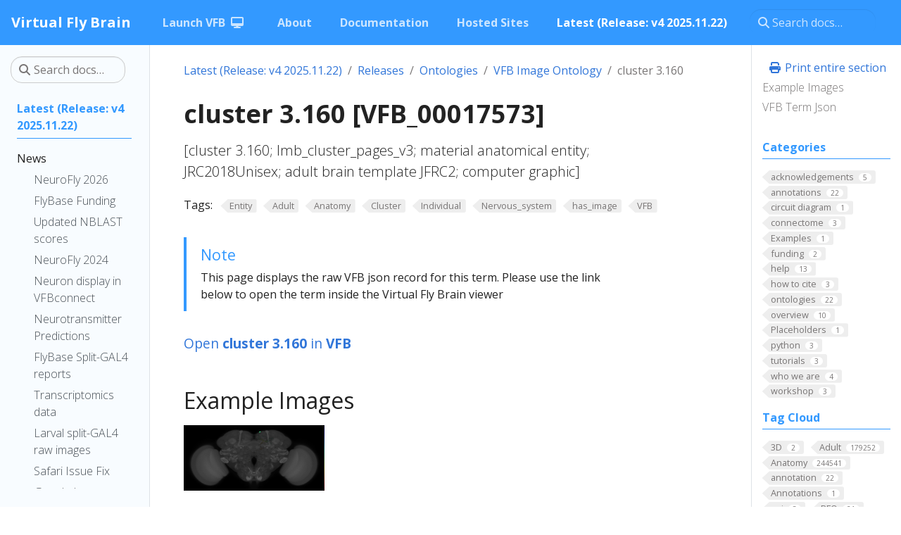

--- FILE ---
content_type: text/html
request_url: https://www.virtualflybrain.org/blog/2022/01/01/cluster-3.160-vfb_00017573/
body_size: 44759
content:
<!doctype html>
<html itemscope itemtype="http://schema.org/WebPage" lang="en" class="no-js">
  <head>
    <meta charset="utf-8">
<meta name="viewport" content="width=device-width, initial-scale=1, shrink-to-fit=no">
<meta name="generator" content="Hugo 0.122.0">

<link rel="canonical" href="https://www.virtualflybrain.org/term/cluster-3160-vfb_00017573/">

<meta name="robots" content="index, follow">
<link rel="shortcut icon" href="/favicons/favicon.ico" >

<title>cluster 3.160 [VFB_00017573] | Virtual Fly Brain</title>
<meta name="description" content="[cluster 3.160; lmb_cluster_pages_v3; material anatomical entity; JRC2018Unisex; adult brain template JFRC2; computer graphic]
">
<meta property="og:title" content="cluster 3.160 [VFB_00017573]" />
<meta property="og:description" content="[cluster 3.160; lmb_cluster_pages_v3; material anatomical entity; JRC2018Unisex; adult brain template JFRC2; computer graphic]
" />
<meta property="og:type" content="article" />
<meta property="og:url" content="https://www.virtualflybrain.org/blog/2022/01/01/cluster-3.160-vfb_00017573/" /><meta property="og:image" content="https://www.virtualflybrain.org/2022-03-09" /><meta property="article:section" content="blog" />
<meta property="article:published_time" content="2022-01-01T00:00:00+00:00" />
<meta property="article:modified_time" content="2022-01-01T00:00:00+00:00" />


<meta itemprop="name" content="cluster 3.160 [VFB_00017573]">
<meta itemprop="description" content="[cluster 3.160; lmb_cluster_pages_v3; material anatomical entity; JRC2018Unisex; adult brain template JFRC2; computer graphic]
"><meta itemprop="datePublished" content="2022-01-01T00:00:00+00:00" />
<meta itemprop="dateModified" content="2022-01-01T00:00:00+00:00" />
<meta itemprop="wordCount" content="368"><meta itemprop="image" content="https://www.virtualflybrain.org/2022-03-09" />
<meta itemprop="keywords" content="Entity,Adult,Anatomy,Cluster,Individual,Nervous_system,VFB,has_image,VFB," /><meta name="twitter:card" content="summary_large_image" />
<meta name="twitter:image" content="https://www.virtualflybrain.org/2022-03-09" /><meta name="twitter:title" content="cluster 3.160 [VFB_00017573]"/>
<meta name="twitter:description" content="[cluster 3.160; lmb_cluster_pages_v3; material anatomical entity; JRC2018Unisex; adult brain template JFRC2; computer graphic]
"/>




<link rel="preload" href="/scss/main.min.009f459179691c727cae37a17fec668992b995a046c650a0a0262d873550b00a.css" as="style">
<link href="/scss/main.min.009f459179691c727cae37a17fec668992b995a046c650a0a0262d873550b00a.css" rel="stylesheet" integrity="">

<script
  src="https://code.jquery.com/jquery-3.6.0.min.js"
  integrity="sha384-vtXRMe3mGCbOeY7l30aIg8H9p3GdeSe4IFlP6G8JMa7o7lXvnz3GFKzPxzJdPfGK"
  crossorigin="anonymous"></script>
<link rel="stylesheet" 
      href="https://cdnjs.cloudflare.com/ajax/libs/font-awesome/6.6.0/css/all.min.css" 
      integrity="sha512-Kc323vGBEqzTmouAECnVceyQqyqdsSiqLQISBL29aUW4U/M7pSPA/gEUZQqv1cwx4OnYxTxve5UMg5GT6L4JJg==" 
      crossorigin="anonymous" 
      referrerpolicy="no-referrer" />


<script async src="https://www.googletagmanager.com/gtag/js?id=G-K7DDZVVXM7"></script>
<script>
var dnt = (navigator.doNotTrack || window.doNotTrack || navigator.msDoNotTrack);
var doNotTrack = (dnt == "1" || dnt == "yes");
if (!doNotTrack) {
	window.dataLayer = window.dataLayer || [];
	function gtag(){dataLayer.push(arguments);}
	gtag('js', new Date());
	gtag('config', 'G-K7DDZVVXM7', { 'anonymize_ip': false });
}
</script>

  </head>
  <body class="td-page">
    <header>
      <nav class="js-navbar-scroll navbar navbar-expand navbar-dark flex-column flex-md-row td-navbar">
  <a class="navbar-brand" href="/"><span class="navbar-brand__logo navbar-logo"></span><span class="navbar-brand__name">Virtual Fly Brain</span></a>
  <div class="td-navbar-nav-scroll ml-md-auto" id="main_navbar">
    <ul class="navbar-nav mt-2 mt-lg-0">
      <li class="nav-item mr-4 mb-2 mb-lg-0">
        <a class="nav-link" href="https://v2.virtualflybrain.org/org.geppetto.frontend/geppetto" target="_blank"><span>Launch VFB</span><i class="fas fa-desktop ml-2 "></i></a>
      </li>
      <li class="nav-item mr-4 mb-2 mb-lg-0">
        <a class="nav-link" href="/about/"><span>About</span></a>
      </li>
      <li class="nav-item mr-4 mb-2 mb-lg-0">
        <a class="nav-link" href="/docs/"><span>Documentation</span></a>
      </li>
      <li class="nav-item mr-4 mb-2 mb-lg-0">
        <a class="nav-link" href="/about/hosted/"><span>Hosted Sites</span></a>
      </li>
      <li class="nav-item mr-4 mb-2 mb-lg-0">
        <a class="nav-link active" href="/blog/"><span class="active">Latest (Release: v4 2025.11.22)</span></a>
      </li>
      </ul>
  </div>
  <div class="navbar-nav d-none d-lg-block">
    <div class="td-search">
  <div class="td-search__icon"></div>
  <input type="search" class="td-search__input form-control td-search-input" placeholder="Search docs…" aria-label="Search docs…" autocomplete="off">
</div>

  </div>
</nav>
    </header>
    <div class="container-fluid td-outer">
      <div class="td-main">
        <div class="row flex-xl-nowrap">
          <aside class="col-12 col-md-3 col-xl-2 td-sidebar d-print-none">
            
  <script>
    $(function() {
    $("#td-section-nav a").removeClass("active");
    $("#td-section-nav #m-blog20220101cluster-3160-vfb_00017573").addClass("active"); 
    $("#td-section-nav #m-blog20220101cluster-3160-vfb_00017573-li span").addClass("td-sidebar-nav-active-item"); 
    $("#td-section-nav #m-blog20220101cluster-3160-vfb_00017573").parents("li").addClass("active-path"); 
    $("#td-section-nav li.active-path").addClass("show"); 
    $("#td-section-nav li.active-path").children("input").prop('checked', true);
    $("#td-section-nav #m-blog20220101cluster-3160-vfb_00017573-li").siblings("li").addClass("show");  
    $("#td-section-nav #m-blog20220101cluster-3160-vfb_00017573-li").children("ul").children("li").addClass("show");  
    $("#td-sidebar-menu").toggleClass("d-none"); 
    });
  </script>
  
<div id="td-sidebar-menu" class="td-sidebar__inner d-none">
  <form class="td-sidebar__search d-flex align-items-center">
    <div class="td-search">
  <div class="td-search__icon"></div>
  <input type="search" class="td-search__input form-control td-search-input" placeholder="Search docs…" aria-label="Search docs…" autocomplete="off">
</div>

    <button class="btn btn-link td-sidebar__toggle d-md-none p-0 ml-3 fas fa-bars" type="button" data-toggle="collapse" data-target="#td-section-nav" aria-controls="td-section-nav" aria-expanded="false" aria-label="Toggle section navigation">
    </button>
  </form>
  <nav class="collapse td-sidebar-nav" id="td-section-nav">
    <ul class="td-sidebar-nav__section pr-md-3 ul-0">
      <li class="td-sidebar-nav__section-title td-sidebar-nav__section with-child" id="m-blog-li">
  <a href="/blog/" title="VFB Latest" class="align-left pl-0 td-sidebar-link td-sidebar-link__section tree-root" id="m-blog"><span class="">Latest (Release: v4 2025.11.22)</span></a>
  <ul class="ul-1">
    <li class="td-sidebar-nav__section-title td-sidebar-nav__section with-child" id="m-blognews-li">
  <a href="/blog/news/" title="News about Virtual Fly Brain (VFB)" class="align-left pl-0 td-sidebar-link td-sidebar-link__section" id="m-blognews"><span class="">News</span></a>
  <ul class="ul-2 foldable">
    <li class="td-sidebar-nav__section-title td-sidebar-nav__section without-child" id="m-blog20251217neurofly-2026-21st-biennial-european-drosophila-neurobiology-conference-li">
  <a href="/blog/2025/12/17/neurofly-2026-21st-biennial-european-drosophila-neurobiology-conference/" title="NeuroFly 2026: 21st Biennial European Drosophila Neurobiology Conference" class="align-left pl-0 td-sidebar-link td-sidebar-link__page" id="m-blog20251217neurofly-2026-21st-biennial-european-drosophila-neurobiology-conference"><span class="">NeuroFly 2026</span></a>
</li><li class="td-sidebar-nav__section-title td-sidebar-nav__section without-child" id="m-blog20250611flybase-emergency-funding-li">
  <a href="/blog/2025/06/11/flybase-emergency-funding/" title="FlyBase Emergency Funding" class="align-left pl-0 td-sidebar-link td-sidebar-link__page" id="m-blog20250611flybase-emergency-funding"><span class="">FlyBase Funding</span></a>
</li><li class="td-sidebar-nav__section-title td-sidebar-nav__section without-child" id="m-blog20250529new-precomputed-neuron-and-expression-pattern-similarity-scores-on-vfb-li">
  <a href="/blog/2025/05/29/new-precomputed-neuron-and-expression-pattern-similarity-scores-on-vfb/" title="New Precomputed Neuron and Expression Pattern Similarity Scores on VFB" class="align-left pl-0 td-sidebar-link td-sidebar-link__page" id="m-blog20250529new-precomputed-neuron-and-expression-pattern-similarity-scores-on-vfb"><span class="">Updated NBLAST scores</span></a>
</li><li class="td-sidebar-nav__section-title td-sidebar-nav__section without-child" id="m-blog20240825vfb-workshop-bridging-connectomics-and-transcriptomics-at-neurofly-2024-li">
  <a href="/blog/2024/08/25/vfb-workshop-bridging-connectomics-and-transcriptomics-at-neurofly-2024/" title="VFB workshop: &#39;Bridging connectomics and transcriptomics&#39; at NeuroFly 2024" class="align-left pl-0 td-sidebar-link td-sidebar-link__page" id="m-blog20240825vfb-workshop-bridging-connectomics-and-transcriptomics-at-neurofly-2024"><span class="">NeuroFly 2024</span></a>
</li><li class="td-sidebar-nav__section-title td-sidebar-nav__section without-child" id="m-blog20240825guide-to-working-with-images-from-virtual-fly-brain-vfb-using-the-vfbconnect-library-li">
  <a href="/blog/2024/08/25/guide-to-working-with-images-from-virtual-fly-brain-vfb-using-the-vfbconnect-library/" title="Guide to Working with Images from Virtual Fly Brain (VFB) Using the VFBConnect Library" class="align-left pl-0 td-sidebar-link td-sidebar-link__page" id="m-blog20240825guide-to-working-with-images-from-virtual-fly-brain-vfb-using-the-vfbconnect-library"><span class="">Neuron display in VFBconnect</span></a>
</li><li class="td-sidebar-nav__section-title td-sidebar-nav__section without-child" id="m-blog20240729predicted-neurotransmitters-for-em-data-now-available-on-vfb-li">
  <a href="/blog/2024/07/29/predicted-neurotransmitters-for-em-data-now-available-on-vfb/" title="Predicted neurotransmitters for EM data now available on VFB" class="align-left pl-0 td-sidebar-link td-sidebar-link__page" id="m-blog20240729predicted-neurotransmitters-for-em-data-now-available-on-vfb"><span class="">Neurotransmitter Predictions</span></a>
</li><li class="td-sidebar-nav__section-title td-sidebar-nav__section without-child" id="m-blog20240430new-split-gal4-report-pages-on-flybase-li">
  <a href="/blog/2024/04/30/new-split-gal4-report-pages-on-flybase/" title="New Split-GAL4 report pages on FlyBase" class="align-left pl-0 td-sidebar-link td-sidebar-link__page" id="m-blog20240430new-split-gal4-report-pages-on-flybase"><span class="">FlyBase Split-GAL4 reports</span></a>
</li><li class="td-sidebar-nav__section-title td-sidebar-nav__section without-child" id="m-blog20240410transcriptomics-data-available-for-cell-types-on-vfb-li">
  <a href="/blog/2024/04/10/transcriptomics-data-available-for-cell-types-on-vfb/" title="Transcriptomics data available for cell types on VFB" class="align-left pl-0 td-sidebar-link td-sidebar-link__page" id="m-blog20240410transcriptomics-data-available-for-cell-types-on-vfb"><span class="">Transcriptomics data</span></a>
</li><li class="td-sidebar-nav__section-title td-sidebar-nav__section without-child" id="m-blog20240319larval-split-gal4-line-raw-images-release-li">
  <a href="/blog/2024/03/19/larval-split-gal4-line-raw-images-release/" title="Larval split-GAL4 line raw images release" class="align-left pl-0 td-sidebar-link td-sidebar-link__page" id="m-blog20240319larval-split-gal4-line-raw-images-release"><span class="">Larval split-GAL4 raw images</span></a>
</li><li class="td-sidebar-nav__section-title td-sidebar-nav__section without-child" id="m-blog20220311fix-for-problems-with-current-safari-release-li">
  <a href="/blog/2022/03/11/fix-for-problems-with-current-safari-release/" title="Fix for problems with current Safari release" class="align-left pl-0 td-sidebar-link td-sidebar-link__page" id="m-blog20220311fix-for-problems-with-current-safari-release"><span class="">Safari Issue Fix</span></a>
</li><li class="td-sidebar-nav__section-title td-sidebar-nav__section without-child" id="m-blog20211218google-search-results-issue-li">
  <a href="/blog/2021/12/18/google-search-results-issue/" title="Google search results issue" class="align-left pl-0 td-sidebar-link td-sidebar-link__page" id="m-blog20211218google-search-results-issue"><span class="">Google Issue</span></a>
</li>
  </ul>
</li><li class="td-sidebar-nav__section-title td-sidebar-nav__section with-child" id="m-blogreleases-li">
  <a href="/blog/releases/" title="Release Information" class="align-left pl-0 td-sidebar-link td-sidebar-link__section" id="m-blogreleases"><span class="">Releases</span></a>
  <ul class="ul-2 foldable">
    <li class="td-sidebar-nav__section-title td-sidebar-nav__section without-child" id="m-blog20220101vfb-content-report-li">
  <a href="/blog/2022/01/01/vfb-content-report/" title="VFB Content Report" class="align-left pl-0 td-sidebar-link td-sidebar-link__page" id="m-blog20220101vfb-content-report"><span class="">Content Report</span></a>
</li><li class="td-sidebar-nav__section-title td-sidebar-nav__section without-child" id="m-blog10101vfb-geppetto-releases-li">
  <a href="/blog/1/01/01/vfb-geppetto-releases/" class="align-left pl-0 td-sidebar-link td-sidebar-link__page" id="m-blog10101vfb-geppetto-releases"><span class="">VFB Geppetto Releases</span></a>
</li><li class="td-sidebar-nav__section-title td-sidebar-nav__section without-child" id="m-blogreleasescatmaid-li">
  <a href="/blog/releases/catmaid/" class="align-left pl-0 td-sidebar-link td-sidebar-link__section" id="m-blogreleasescatmaid"><span class="">Catmaid</span></a>
</li><li class="td-sidebar-nav__section-title td-sidebar-nav__section without-child" id="m-blog10101janelia-flylight-li">
  <a href="/blog/1/01/01/janelia-flylight/" title="Janelia FlyLight" class="align-left pl-0 td-sidebar-link td-sidebar-link__page" id="m-blog10101janelia-flylight"><span class="">FlyLight</span></a>
</li><li class="td-sidebar-nav__section-title td-sidebar-nav__section without-child" id="m-blogreleasesgeppetto-li">
  <a href="/blog/releases/geppetto/" class="align-left pl-0 td-sidebar-link td-sidebar-link__section" id="m-blogreleasesgeppetto"><span class="">Geppetto</span></a>
</li><li class="td-sidebar-nav__section-title td-sidebar-nav__section with-child" id="m-blogreleasesdatasets-li">
  <a href="/blog/releases/datasets/" title="Datasets available on VFB" class="align-left pl-0 td-sidebar-link td-sidebar-link__section" id="m-blogreleasesdatasets"><span class="">Datasets</span></a>
  <ul class="ul-3 foldable">
    <li class="td-sidebar-nav__section-title td-sidebar-nav__section without-child" id="m-blog20220101adult-brain-fru-clones-cachero2010-cachero2010-li">
  <a href="/blog/2022/01/01/adult-brain-fru-clones-cachero2010-cachero2010/" title="Adult Brain fru clones (Cachero2010) [Cachero2010]" class="align-left pl-0 td-sidebar-link td-sidebar-link__page" id="m-blog20220101adult-brain-fru-clones-cachero2010-cachero2010"><span class="">Adult Brain fru clones (Cachero2010)</span></a>
</li><li class="td-sidebar-nav__section-title td-sidebar-nav__section without-child" id="m-blog20220101adult-vnc-neuropils-court2020-court2020-li">
  <a href="/blog/2022/01/01/adult-vnc-neuropils-court2020-court2020/" title="Adult VNC neuropils (Court2020) [Court2020]" class="align-left pl-0 td-sidebar-link td-sidebar-link__page" id="m-blog20220101adult-vnc-neuropils-court2020-court2020"><span class="">Adult VNC neuropils (Court2020)</span></a>
</li><li class="td-sidebar-nav__section-title td-sidebar-nav__section without-child" id="m-blog20220101adult-vns-neuropils-court2017-court2017-li">
  <a href="/blog/2022/01/01/adult-vns-neuropils-court2017-court2017/" title="Adult VNS neuropils (Court2017) [Court2017]" class="align-left pl-0 td-sidebar-link td-sidebar-link__page" id="m-blog20220101adult-vns-neuropils-court2017-court2017"><span class="">Adult VNS neuropils (Court2017)</span></a>
</li><li class="td-sidebar-nav__section-title td-sidebar-nav__section without-child" id="m-blog20220101ammc-local-and-projection-neurons-matsuo2016-matsuo2016-li">
  <a href="/blog/2022/01/01/ammc-local-and-projection-neurons-matsuo2016-matsuo2016/" title="AMMC local and projection neurons (Matsuo2016) [Matsuo2016]" class="align-left pl-0 td-sidebar-link td-sidebar-link__page" id="m-blog20220101ammc-local-and-projection-neurons-matsuo2016-matsuo2016"><span class="">AMMC local and projection neurons (Matsuo2016)</span></a>
</li><li class="td-sidebar-nav__section-title td-sidebar-nav__section without-child" id="m-blog20220101biomechanical-origins-of-proprioceptive-maps-in-the-drosophila-leg-mamiya2022-li">
  <a href="/blog/2022/01/01/biomechanical-origins-of-proprioceptive-maps-in-the-drosophila-leg-mamiya2022/" title="Biomechanical origins of proprioceptive maps in the Drosophila leg [Mamiya2022]" class="align-left pl-0 td-sidebar-link td-sidebar-link__page" id="m-blog20220101biomechanical-origins-of-proprioceptive-maps-in-the-drosophila-leg-mamiya2022"><span class="">Biomechanical origins of proprioceptive maps in the Drosophila leg</span></a>
</li><li class="td-sidebar-nav__section-title td-sidebar-nav__section without-child" id="m-blog20220101brainname-neuropils-and-tracts-ito-half-brain-brainname_ito_half_brain-li">
  <a href="/blog/2022/01/01/brainname-neuropils-and-tracts-ito-half-brain-brainname_ito_half_brain/" title="BrainName neuropils and tracts - Ito half-brain [BrainName_Ito_half_brain]" class="align-left pl-0 td-sidebar-link td-sidebar-link__page" id="m-blog20220101brainname-neuropils-and-tracts-ito-half-brain-brainname_ito_half_brain"><span class="">BrainName neuropils and tracts - Ito half-brain</span></a>
</li><li class="td-sidebar-nav__section-title td-sidebar-nav__section without-child" id="m-blog20220101brainname-neuropils-on-adult-brain-jfrc2-jenett-shinomya-jenettshinomya_brainname-li">
  <a href="/blog/2022/01/01/brainname-neuropils-on-adult-brain-jfrc2-jenett-shinomya-jenettshinomya_brainname/" title="BrainName neuropils on adult brain JFRC2 (Jenett, Shinomya) [JenettShinomya_BrainName]" class="align-left pl-0 td-sidebar-link td-sidebar-link__page" id="m-blog20220101brainname-neuropils-on-adult-brain-jfrc2-jenett-shinomya-jenettshinomya_brainname"><span class="">BrainName neuropils on adult brain JFRC2 (Jenett, Shinomya)</span></a>
</li><li class="td-sidebar-nav__section-title td-sidebar-nav__section without-child" id="m-blog20220101braintrap-lines-knowles-barley2010-knowles_barley2010-li">
  <a href="/blog/2022/01/01/braintrap-lines-knowles-barley2010-knowles_barley2010/" title="BrainTrap lines (Knowles-Barley2010) [Knowles_Barley2010]" class="align-left pl-0 td-sidebar-link td-sidebar-link__page" id="m-blog20220101braintrap-lines-knowles-barley2010-knowles_barley2010"><span class="">BrainTrap lines (Knowles-Barley2010)</span></a>
</li><li class="td-sidebar-nav__section-title td-sidebar-nav__section without-child" id="m-blog20220101central-brain-neurons-by-lineage-lee2020-lee2020-li">
  <a href="/blog/2022/01/01/central-brain-neurons-by-lineage-lee2020-lee2020/" title="central brain neurons by lineage, Lee2020 [Lee2020]" class="align-left pl-0 td-sidebar-link td-sidebar-link__page" id="m-blog20220101central-brain-neurons-by-lineage-lee2020-lee2020"><span class="">central brain neurons by lineage, Lee2020</span></a>
</li><li class="td-sidebar-nav__section-title td-sidebar-nav__section without-child" id="m-blog20220101central-brain-neurons-by-lineage-lee2020-lee_lineage2020-li">
  <a href="/blog/2022/01/01/central-brain-neurons-by-lineage-lee2020-lee_lineage2020/" title="central brain neurons by lineage, Lee2020 [Lee_Lineage2020]" class="align-left pl-0 td-sidebar-link td-sidebar-link__page" id="m-blog20220101central-brain-neurons-by-lineage-lee2020-lee_lineage2020"><span class="">central brain neurons by lineage, Lee2020</span></a>
</li><li class="td-sidebar-nav__section-title td-sidebar-nav__section without-child" id="m-blog20220101comparative-connectomics-reveals-how-partner-identity-location-and-activity-specify-synaptic-connectivity-in-drosophila-valdes-aleman-et-al-2021-valdes_aleman2021-li">
  <a href="/blog/2022/01/01/comparative-connectomics-reveals-how-partner-identity-location-and-activity-specify-synaptic-connectivity-in-drosophila-valdes-aleman-et-al.-2021-valdes_aleman2021/" title="Comparative Connectomics Reveals How Partner Identity, Location, and Activity Specify Synaptic Connectivity in Drosophila (Valdes-Aleman et al. 2021) [Valdes_Aleman2021]" class="align-left pl-0 td-sidebar-link td-sidebar-link__page" id="m-blog20220101comparative-connectomics-reveals-how-partner-identity-location-and-activity-specify-synaptic-connectivity-in-drosophila-valdes-aleman-et-al-2021-valdes_aleman2021"><span class="">Comparative Connectomics Reveals How Partner Identity, Location, and Activity Specify Synaptic Connectivity in Drosophila (Valdes-Aleman et al. 2021)</span></a>
</li><li class="td-sidebar-nav__section-title td-sidebar-nav__section without-child" id="m-blog20220101dickson-lab-vt-line-collection-vdrc-images-dickson_vt-li">
  <a href="/blog/2022/01/01/dickson-lab-vt-line-collection-vdrc-images-dickson_vt/" title="Dickson lab VT line collection - VDRC images [Dickson_VT]" class="align-left pl-0 td-sidebar-link td-sidebar-link__page" id="m-blog20220101dickson-lab-vt-line-collection-vdrc-images-dickson_vt"><span class="">Dickson lab VT line collection - VDRC images</span></a>
</li><li class="td-sidebar-nav__section-title td-sidebar-nav__section without-child" id="m-blog20220101dickson-lab-vt-lines-flylightjanelia-images-2017-dickson2017-li">
  <a href="/blog/2022/01/01/dickson-lab-vt-lines-flylight/janelia-images-2017-dickson2017/" title="Dickson lab VT lines - FlyLight/Janelia images (2017) [Dickson2017]" class="align-left pl-0 td-sidebar-link td-sidebar-link__page" id="m-blog20220101dickson-lab-vt-lines-flylightjanelia-images-2017-dickson2017"><span class="">Dickson lab VT lines - FlyLight/Janelia images (2017)</span></a>
</li><li class="td-sidebar-nav__section-title td-sidebar-nav__section without-child" id="m-blog20220101em-fafb-baltruschat-et-al-2021-baltruschat2021-li">
  <a href="/blog/2022/01/01/em-fafb-baltruschat-et-al-2021-baltruschat2021/" title="EM FAFB Baltruschat et al 2021 [Baltruschat2021]" class="align-left pl-0 td-sidebar-link td-sidebar-link__page" id="m-blog20220101em-fafb-baltruschat-et-al-2021-baltruschat2021"><span class="">EM FAFB Baltruschat et al 2021</span></a>
</li><li class="td-sidebar-nav__section-title td-sidebar-nav__section without-child" id="m-blog20220101em-fafb-bates-and-schlegel-et-al-2020-batesschlegel2020-li">
  <a href="/blog/2022/01/01/em-fafb-bates-and-schlegel-et-al-2020-batesschlegel2020/" title="EM FAFB Bates and Schlegel et al 2020 [BatesSchlegel2020]" class="align-left pl-0 td-sidebar-link td-sidebar-link__page" id="m-blog20220101em-fafb-bates-and-schlegel-et-al-2020-batesschlegel2020"><span class="">EM FAFB Bates and Schlegel et al 2020</span></a>
</li><li class="td-sidebar-nav__section-title td-sidebar-nav__section without-child" id="m-blog20220101em-fafb-coates-et-al-2020-coates2020-li">
  <a href="/blog/2022/01/01/em-fafb-coates-et-al-2020-coates2020/" title="EM FAFB Coates et al 2020 [Coates2020]" class="align-left pl-0 td-sidebar-link td-sidebar-link__page" id="m-blog20220101em-fafb-coates-et-al-2020-coates2020"><span class="">EM FAFB Coates et al 2020</span></a>
</li><li class="td-sidebar-nav__section-title td-sidebar-nav__section without-child" id="m-blog20220101em-fafb-dolan-and-belliart-guerin-et-al-2018-dolan2018-li">
  <a href="/blog/2022/01/01/em-fafb-dolan-and-belliart-guerin-et-al.-2018-dolan2018/" title="EM FAFB Dolan and Belliart-Guerin et al. 2018 [Dolan2018]" class="align-left pl-0 td-sidebar-link td-sidebar-link__page" id="m-blog20220101em-fafb-dolan-and-belliart-guerin-et-al-2018-dolan2018"><span class="">EM FAFB Dolan and Belliart-Guerin et al. 2018</span></a>
</li><li class="td-sidebar-nav__section-title td-sidebar-nav__section without-child" id="m-blog20220101em-fafb-dolan-et-al-2019-fafbdolan2019-li">
  <a href="/blog/2022/01/01/em-fafb-dolan-et-al.-2019-fafbdolan2019/" title="EM FAFB Dolan et al. 2019 [FafbDolan2019]" class="align-left pl-0 td-sidebar-link td-sidebar-link__page" id="m-blog20220101em-fafb-dolan-et-al-2019-fafbdolan2019"><span class="">EM FAFB Dolan et al. 2019</span></a>
</li><li class="td-sidebar-nav__section-title td-sidebar-nav__section without-child" id="m-blog20220101em-fafb-engert-et-al-2022-engert2022-li">
  <a href="/blog/2022/01/01/em-fafb-engert-et-al.-2022-engert2022/" title="EM FAFB Engert et al. 2022 [Engert2022]" class="align-left pl-0 td-sidebar-link td-sidebar-link__page" id="m-blog20220101em-fafb-engert-et-al-2022-engert2022"><span class="">EM FAFB Engert et al. 2022</span></a>
</li><li class="td-sidebar-nav__section-title td-sidebar-nav__section without-child" id="m-blog20220101em-fafb-felsenberg-et-al-2018-felsenberg2018-li">
  <a href="/blog/2022/01/01/em-fafb-felsenberg-et-al.-2018-felsenberg2018/" title="EM FAFB Felsenberg et al. 2018 [Felsenberg2018]" class="align-left pl-0 td-sidebar-link td-sidebar-link__page" id="m-blog20220101em-fafb-felsenberg-et-al-2018-felsenberg2018"><span class="">EM FAFB Felsenberg et al. 2018</span></a>
</li><li class="td-sidebar-nav__section-title td-sidebar-nav__section without-child" id="m-blog20220101em-fafb-gorko-et-al-2024-gorko2024-li">
  <a href="/blog/2022/01/01/em-fafb-gorko-et-al-2024-gorko2024/" title="EM FAFB Gorko et al 2024 [Gorko2024]" class="align-left pl-0 td-sidebar-link td-sidebar-link__page" id="m-blog20220101em-fafb-gorko-et-al-2024-gorko2024"><span class="">EM FAFB Gorko et al 2024</span></a>
</li><li class="td-sidebar-nav__section-title td-sidebar-nav__section without-child" id="m-blog20220101em-fafb-hampel-and-eichler-et-al-2020-hampeleichler2020-li">
  <a href="/blog/2022/01/01/em-fafb-hampel-and-eichler-et-al-2020-hampeleichler2020/" title="EM FAFB Hampel and Eichler et al 2020 [HampelEichler2020]" class="align-left pl-0 td-sidebar-link td-sidebar-link__page" id="m-blog20220101em-fafb-hampel-and-eichler-et-al-2020-hampeleichler2020"><span class="">EM FAFB Hampel and Eichler et al 2020</span></a>
</li><li class="td-sidebar-nav__section-title td-sidebar-nav__section without-child" id="m-blog20220101em-fafb-kim-et-al-2020-kim2020-li">
  <a href="/blog/2022/01/01/em-fafb-kim-et-al-2020-kim2020/" title="EM FAFB Kim et al 2020 [Kim2020]" class="align-left pl-0 td-sidebar-link td-sidebar-link__page" id="m-blog20220101em-fafb-kim-et-al-2020-kim2020"><span class="">EM FAFB Kim et al 2020</span></a>
</li><li class="td-sidebar-nav__section-title td-sidebar-nav__section without-child" id="m-blog20220101em-fafb-kind-et-al-2021-kind2021-li">
  <a href="/blog/2022/01/01/em-fafb-kind-et-al.-2021-kind2021/" title="EM FAFB Kind et al. 2021 [Kind2021]" class="align-left pl-0 td-sidebar-link td-sidebar-link__page" id="m-blog20220101em-fafb-kind-et-al-2021-kind2021"><span class="">EM FAFB Kind et al. 2021</span></a>
</li><li class="td-sidebar-nav__section-title td-sidebar-nav__section without-child" id="m-blog20220101em-fafb-marin-et-al-2020-marin2020-li">
  <a href="/blog/2022/01/01/em-fafb-marin-et-al-2020-marin2020/" title="EM FAFB Marin et al 2020 [Marin2020]" class="align-left pl-0 td-sidebar-link td-sidebar-link__page" id="m-blog20220101em-fafb-marin-et-al-2020-marin2020"><span class="">EM FAFB Marin et al 2020</span></a>
</li><li class="td-sidebar-nav__section-title td-sidebar-nav__section without-child" id="m-blog20220101em-fafb-morimoto-et-al-2020-morimoto2020-li">
  <a href="/blog/2022/01/01/em-fafb-morimoto-et-al-2020-morimoto2020/" title="EM FAFB Morimoto et al 2020 [Morimoto2020]" class="align-left pl-0 td-sidebar-link td-sidebar-link__page" id="m-blog20220101em-fafb-morimoto-et-al-2020-morimoto2020"><span class="">EM FAFB Morimoto et al 2020</span></a>
</li><li class="td-sidebar-nav__section-title td-sidebar-nav__section without-child" id="m-blog20220101em-fafb-otto-et-al-2020-otto2020-li">
  <a href="/blog/2022/01/01/em-fafb-otto-et-al-2020-otto2020/" title="EM FAFB Otto et al 2020 [Otto2020]" class="align-left pl-0 td-sidebar-link td-sidebar-link__page" id="m-blog20220101em-fafb-otto-et-al-2020-otto2020"><span class="">EM FAFB Otto et al 2020</span></a>
</li><li class="td-sidebar-nav__section-title td-sidebar-nav__section without-child" id="m-blog20220101em-fafb-sayin-et-al-2019-sayin2019-li">
  <a href="/blog/2022/01/01/em-fafb-sayin-et-al-2019-sayin2019/" title="EM FAFB Sayin et al 2019 [Sayin2019]" class="align-left pl-0 td-sidebar-link td-sidebar-link__page" id="m-blog20220101em-fafb-sayin-et-al-2019-sayin2019"><span class="">EM FAFB Sayin et al 2019</span></a>
</li><li class="td-sidebar-nav__section-title td-sidebar-nav__section without-child" id="m-blog20220101em-fafb-shiu-et-al-2022-shiu2022-li">
  <a href="/blog/2022/01/01/em-fafb-shiu-et-al.-2022-shiu2022/" title="EM FAFB Shiu et al. 2022 [Shiu2022]" class="align-left pl-0 td-sidebar-link td-sidebar-link__page" id="m-blog20220101em-fafb-shiu-et-al-2022-shiu2022"><span class="">EM FAFB Shiu et al. 2022</span></a>
</li><li class="td-sidebar-nav__section-title td-sidebar-nav__section without-child" id="m-blog20220101em-fafb-taisz-and-galili-et-al-2022-taiszgalili2022-li">
  <a href="/blog/2022/01/01/em-fafb-taisz-and-galili-et-al.-2022-taiszgalili2022/" title="EM FAFB Taisz and Galili et al., 2022 [TaiszGalili2022]" class="align-left pl-0 td-sidebar-link td-sidebar-link__page" id="m-blog20220101em-fafb-taisz-and-galili-et-al-2022-taiszgalili2022"><span class="">EM FAFB Taisz and Galili et al., 2022</span></a>
</li><li class="td-sidebar-nav__section-title td-sidebar-nav__section without-child" id="m-blog20220101em-fafb-turner-evans-et-al-2020-turner_evans2020-li">
  <a href="/blog/2022/01/01/em-fafb-turner-evans-et-al-2020-turner_evans2020/" title="EM FAFB Turner-Evans et al 2020 [Turner_Evans2020]" class="align-left pl-0 td-sidebar-link td-sidebar-link__page" id="m-blog20220101em-fafb-turner-evans-et-al-2020-turner_evans2020"><span class="">EM FAFB Turner-Evans et al 2020</span></a>
</li><li class="td-sidebar-nav__section-title td-sidebar-nav__section without-child" id="m-blog20220101em-fafb-wang-et-al-2020a-wang2020a-li">
  <a href="/blog/2022/01/01/em-fafb-wang-et-al-2020a-wang2020a/" title="EM FAFB Wang et al 2020a [Wang2020a]" class="align-left pl-0 td-sidebar-link td-sidebar-link__page" id="m-blog20220101em-fafb-wang-et-al-2020a-wang2020a"><span class="">EM FAFB Wang et al 2020a</span></a>
</li><li class="td-sidebar-nav__section-title td-sidebar-nav__section without-child" id="m-blog20220101em-fafb-wang-et-al-2020b-wang2020b-li">
  <a href="/blog/2022/01/01/em-fafb-wang-et-al-2020b-wang2020b/" title="EM FAFB Wang et al 2020b [Wang2020b]" class="align-left pl-0 td-sidebar-link td-sidebar-link__page" id="m-blog20220101em-fafb-wang-et-al-2020b-wang2020b"><span class="">EM FAFB Wang et al 2020b</span></a>
</li><li class="td-sidebar-nav__section-title td-sidebar-nav__section without-child" id="m-blog20220101em-fafb-wang-et-al-2020c-wang2020c-li">
  <a href="/blog/2022/01/01/em-fafb-wang-et-al-2020c-wang2020c/" title="EM FAFB Wang et al 2020c [Wang2020c]" class="align-left pl-0 td-sidebar-link td-sidebar-link__page" id="m-blog20220101em-fafb-wang-et-al-2020c-wang2020c"><span class="">EM FAFB Wang et al 2020c</span></a>
</li><li class="td-sidebar-nav__section-title td-sidebar-nav__section without-child" id="m-blog20220101em-fafb-zhao-et-al-2023-zhao2023-li">
  <a href="/blog/2022/01/01/em-fafb-zhao-et-al.-2023-zhao2023/" title="EM FAFB Zhao et al., 2023 [Zhao2023]" class="align-left pl-0 td-sidebar-link td-sidebar-link__page" id="m-blog20220101em-fafb-zhao-et-al-2023-zhao2023"><span class="">EM FAFB Zhao et al., 2023</span></a>
</li><li class="td-sidebar-nav__section-title td-sidebar-nav__section without-child" id="m-blog20220101em-fafb-zheng-et-al-2018-zheng2018-li">
  <a href="/blog/2022/01/01/em-fafb-zheng-et-al-2018-zheng2018/" title="EM FAFB Zheng et al 2018 [Zheng2018]" class="align-left pl-0 td-sidebar-link td-sidebar-link__page" id="m-blog20220101em-fafb-zheng-et-al-2018-zheng2018"><span class="">EM FAFB Zheng et al 2018</span></a>
</li><li class="td-sidebar-nav__section-title td-sidebar-nav__section without-child" id="m-blog20220101em-fafb-zheng-et-al-2020-zheng2020-li">
  <a href="/blog/2022/01/01/em-fafb-zheng-et-al-2020-zheng2020/" title="EM FAFB Zheng et al 2020 [Zheng2020]" class="align-left pl-0 td-sidebar-link td-sidebar-link__page" id="m-blog20220101em-fafb-zheng-et-al-2020-zheng2020"><span class="">EM FAFB Zheng et al 2020</span></a>
</li><li class="td-sidebar-nav__section-title td-sidebar-nav__section without-child" id="m-blog20220101em-fanc-maniates-selvin-et-al-2020-maniates_selvin2020-li">
  <a href="/blog/2022/01/01/em-fanc-maniates-selvin-et-al-2020-maniates_selvin2020/" title="EM FANC Maniates-Selvin et al 2020 [Maniates_Selvin2020]" class="align-left pl-0 td-sidebar-link td-sidebar-link__page" id="m-blog20220101em-fanc-maniates-selvin-et-al-2020-maniates_selvin2020"><span class="">EM FANC Maniates-Selvin et al 2020</span></a>
</li><li class="td-sidebar-nav__section-title td-sidebar-nav__section without-child" id="m-blog20220101em-l1-andrade-et-al-2019-andrade2019-li">
  <a href="/blog/2022/01/01/em-l1-andrade-et-al.-2019-andrade2019/" title="EM L1 Andrade et al. 2019 [Andrade2019]" class="align-left pl-0 td-sidebar-link td-sidebar-link__page" id="m-blog20220101em-l1-andrade-et-al-2019-andrade2019"><span class="">EM L1 Andrade et al. 2019</span></a>
</li><li class="td-sidebar-nav__section-title td-sidebar-nav__section without-child" id="m-blog20220101em-l1-barnes-et-al-2022-barnes2022-li">
  <a href="/blog/2022/01/01/em-l1-barnes-et-al.-2022-barnes2022/" title="EM L1 Barnes et al., 2022 [Barnes2022]" class="align-left pl-0 td-sidebar-link td-sidebar-link__page" id="m-blog20220101em-l1-barnes-et-al-2022-barnes2022"><span class="">EM L1 Barnes et al., 2022</span></a>
</li><li class="td-sidebar-nav__section-title td-sidebar-nav__section without-child" id="m-blog20220101em-l1-carreira-rosario-arzan-zarin-clark-et-al-2018-carreirarosario2018-li">
  <a href="/blog/2022/01/01/em-l1-carreira-rosario-arzan-zarin-clark-et-al.-2018-carreirarosario2018/" title="EM L1 Carreira-Rosario, Arzan Zarin, Clark et al. 2018 [CarreiraRosario2018]" class="align-left pl-0 td-sidebar-link td-sidebar-link__page" id="m-blog20220101em-l1-carreira-rosario-arzan-zarin-clark-et-al-2018-carreirarosario2018"><span class="">EM L1 Carreira-Rosario, Arzan Zarin, Clark et al. 2018</span></a>
</li><li class="td-sidebar-nav__section-title td-sidebar-nav__section without-child" id="m-blog20220101em-l1-eschbach-et-al-2020-eschbach2020-li">
  <a href="/blog/2022/01/01/em-l1-eschbach-et-al-2020-eschbach2020/" title="EM L1 Eschbach et al 2020 [Eschbach2020]" class="align-left pl-0 td-sidebar-link td-sidebar-link__page" id="m-blog20220101em-l1-eschbach-et-al-2020-eschbach2020"><span class="">EM L1 Eschbach et al 2020</span></a>
</li><li class="td-sidebar-nav__section-title td-sidebar-nav__section without-child" id="m-blog20220101em-l1-eschbach-et-al-2020b-eschbach2020b-li">
  <a href="/blog/2022/01/01/em-l1-eschbach-et-al-2020b-eschbach2020b/" title="EM L1 Eschbach et al 2020b [Eschbach2020b]" class="align-left pl-0 td-sidebar-link td-sidebar-link__page" id="m-blog20220101em-l1-eschbach-et-al-2020b-eschbach2020b"><span class="">EM L1 Eschbach et al 2020b</span></a>
</li><li class="td-sidebar-nav__section-title td-sidebar-nav__section without-child" id="m-blog20220101em-l1-imambocus-et-al-2022-imambocus2022-li">
  <a href="/blog/2022/01/01/em-l1-imambocus-et-al.-2022-imambocus2022/" title="EM L1 Imambocus et al., 2022 [Imambocus2022]" class="align-left pl-0 td-sidebar-link td-sidebar-link__page" id="m-blog20220101em-l1-imambocus-et-al-2022-imambocus2022"><span class="">EM L1 Imambocus et al., 2022</span></a>
</li><li class="td-sidebar-nav__section-title td-sidebar-nav__section without-child" id="m-blog20220101em-l1-jovanic-et-al-2019-jovanic2019-li">
  <a href="/blog/2022/01/01/em-l1-jovanic-et-al.-2019-jovanic2019/" title="EM L1 Jovanic et al. 2019 [Jovanic2019]" class="align-left pl-0 td-sidebar-link td-sidebar-link__page" id="m-blog20220101em-l1-jovanic-et-al-2019-jovanic2019"><span class="">EM L1 Jovanic et al. 2019</span></a>
</li><li class="td-sidebar-nav__section-title td-sidebar-nav__section without-child" id="m-blog20220101em-l1-mark-et-al-2019-mark2019-li">
  <a href="/blog/2022/01/01/em-l1-mark-et-al.-2019-mark2019/" title="EM L1 Mark et al. 2019 [Mark2019]" class="align-left pl-0 td-sidebar-link td-sidebar-link__page" id="m-blog20220101em-l1-mark-et-al-2019-mark2019"><span class="">EM L1 Mark et al. 2019</span></a>
</li><li class="td-sidebar-nav__section-title td-sidebar-nav__section without-child" id="m-blog20220101em-l1-miroschnikow-et-al-2018-miroschnikow2018-li">
  <a href="/blog/2022/01/01/em-l1-miroschnikow-et-al.-2018-miroschnikow2018/" title="EM L1 Miroschnikow et al. 2018 [Miroschnikow2018]" class="align-left pl-0 td-sidebar-link td-sidebar-link__page" id="m-blog20220101em-l1-miroschnikow-et-al-2018-miroschnikow2018"><span class="">EM L1 Miroschnikow et al. 2018</span></a>
</li><li class="td-sidebar-nav__section-title td-sidebar-nav__section without-child" id="m-blog20220101em-l1-tastekin-et-al-2018-tastekin2018-li">
  <a href="/blog/2022/01/01/em-l1-tastekin-et-al-2018-tastekin2018/" title="EM L1 Tastekin et al 2018 [Tastekin2018]" class="align-left pl-0 td-sidebar-link td-sidebar-link__page" id="m-blog20220101em-l1-tastekin-et-al-2018-tastekin2018"><span class="">EM L1 Tastekin et al 2018</span></a>
</li><li class="td-sidebar-nav__section-title td-sidebar-nav__section without-child" id="m-blog20220101em-l1-winding-pedigo-et-al-2023-windingpedigo2023-li">
  <a href="/blog/2022/01/01/em-l1-winding-pedigo-et-al.-2023-windingpedigo2023/" title="EM L1 Winding, Pedigo et al., 2023 [WindingPedigo2023]" class="align-left pl-0 td-sidebar-link td-sidebar-link__page" id="m-blog20220101em-l1-winding-pedigo-et-al-2023-windingpedigo2023"><span class="">EM L1 Winding, Pedigo et al., 2023</span></a>
</li><li class="td-sidebar-nav__section-title td-sidebar-nav__section without-child" id="m-blog20220101em-l1-zarin-mark-et-al-2019-zarin2019-li">
  <a href="/blog/2022/01/01/em-l1-zarin-mark-et-al.-2019-zarin2019/" title="EM L1 Zarin, Mark et al. 2019 [Zarin2019]" class="align-left pl-0 td-sidebar-link td-sidebar-link__page" id="m-blog20220101em-l1-zarin-mark-et-al-2019-zarin2019"><span class="">EM L1 Zarin, Mark et al. 2019</span></a>
</li>
  </ul>
</li><li class="td-sidebar-nav__section-title td-sidebar-nav__section with-child" id="m-blogreleasesontologies-li">
  <a href="/blog/releases/ontologies/" class="align-left pl-0 td-sidebar-link td-sidebar-link__section" id="m-blogreleasesontologies"><span class="">Ontologies</span></a>
  <ul class="ul-3 foldable">
    <li class="td-sidebar-nav__section-title td-sidebar-nav__section with-child" id="m-blogreleasesontologiesvfb-li">
  <a href="/blog/releases/ontologies/vfb/" title="Virtual Fly Brain Images (VFB)" class="align-left pl-0 td-sidebar-link td-sidebar-link__section" id="m-blogreleasesontologiesvfb"><span class="">VFB Image Ontology</span></a>
  <ul class="ul-4 foldable">
    <li class="td-sidebar-nav__section-title td-sidebar-nav__section without-child" id="m-blog20220101_broad-d1-l1em7941652-vfb_00100123-li">
  <a href="/blog/2022/01/01/_broad-d1-l1em7941652-vfb_00100123/" title="_broad D1 (L1EM:7941652) [VFB_00100123]" class="align-left pl-0 td-sidebar-link td-sidebar-link__page" id="m-blog20220101_broad-d1-l1em7941652-vfb_00100123"><span class="">_broad D1 (L1EM:7941652)</span></a>
</li><li class="td-sidebar-nav__section-title td-sidebar-nav__section without-child" id="m-blog20220101_broad-d1-l1em8198416-vfb_00100128-li">
  <a href="/blog/2022/01/01/_broad-d1-l1em8198416-vfb_00100128/" title="_broad D1 (L1EM:8198416) [VFB_00100128]" class="align-left pl-0 td-sidebar-link td-sidebar-link__page" id="m-blog20220101_broad-d1-l1em8198416-vfb_00100128"><span class="">_broad D1 (L1EM:8198416)</span></a>
</li><li class="td-sidebar-nav__section-title td-sidebar-nav__section without-child" id="m-blog20220101_ipc-2-l1em10459723-vfb_00100850-li">
  <a href="/blog/2022/01/01/_ipc-2-l1em10459723-vfb_00100850/" title="_IPC 2 (L1EM:10459723) [VFB_00100850]" class="align-left pl-0 td-sidebar-link td-sidebar-link__page" id="m-blog20220101_ipc-2-l1em10459723-vfb_00100850"><span class="">_IPC 2 (L1EM:10459723)</span></a>
</li><li class="td-sidebar-nav__section-title td-sidebar-nav__section without-child" id="m-blog20220101_ipc-2-l1em2852273-vfb_00100733-li">
  <a href="/blog/2022/01/01/_ipc-2-l1em2852273-vfb_00100733/" title="_IPC 2 (L1EM:2852273) [VFB_00100733]" class="align-left pl-0 td-sidebar-link td-sidebar-link__page" id="m-blog20220101_ipc-2-l1em2852273-vfb_00100733"><span class="">_IPC 2 (L1EM:2852273)</span></a>
</li><li class="td-sidebar-nav__section-title td-sidebar-nav__section without-child" id="m-blog20220101_sog-in-l1em14962387-vfb_00101796-li">
  <a href="/blog/2022/01/01/_sog-in-l1em14962387-vfb_00101796/" title="_SOG IN (L1EM:14962387) [VFB_00101796]" class="align-left pl-0 td-sidebar-link td-sidebar-link__page" id="m-blog20220101_sog-in-l1em14962387-vfb_00101796"><span class="">_SOG IN (L1EM:14962387)</span></a>
</li><li class="td-sidebar-nav__section-title td-sidebar-nav__section without-child" id="m-blog20220101_sog-in-l1em19431430-vfb_00102098-li">
  <a href="/blog/2022/01/01/_sog-in-l1em19431430-vfb_00102098/" title="_SOG IN (L1EM:19431430) [VFB_00102098]" class="align-left pl-0 td-sidebar-link td-sidebar-link__page" id="m-blog20220101_sog-in-l1em19431430-vfb_00102098"><span class="">_SOG IN (L1EM:19431430)</span></a>
</li><li class="td-sidebar-nav__section-title td-sidebar-nav__section without-child" id="m-blog20220101_telegoro-1-l1em3764792-vfb_00100623-li">
  <a href="/blog/2022/01/01/_telegoro-1-l1em3764792-vfb_00100623/" title="_telegoro-1 (L1EM:3764792) [VFB_00100623]" class="align-left pl-0 td-sidebar-link td-sidebar-link__page" id="m-blog20220101_telegoro-1-l1em3764792-vfb_00100623"><span class="">_telegoro-1 (L1EM:3764792)</span></a>
</li><li class="td-sidebar-nav__section-title td-sidebar-nav__section without-child" id="m-blog20220101_telegoro-1-l1em5754346-vfb_00100665-li">
  <a href="/blog/2022/01/01/_telegoro-1-l1em5754346-vfb_00100665/" title="_telegoro-1 (L1EM:5754346) [VFB_00100665]" class="align-left pl-0 td-sidebar-link td-sidebar-link__page" id="m-blog20220101_telegoro-1-l1em5754346-vfb_00100665"><span class="">_telegoro-1 (L1EM:5754346)</span></a>
</li><li class="td-sidebar-nav__section-title td-sidebar-nav__section without-child" id="m-blog20220101_two-headed-cobra-l1em19046339-vfb_00102fkp-li">
  <a href="/blog/2022/01/01/_two-headed-cobra-l1em19046339-vfb_00102fkp/" title="_Two-headed cobra (L1EM:19046339) [VFB_00102fkp]" class="align-left pl-0 td-sidebar-link td-sidebar-link__page" id="m-blog20220101_two-headed-cobra-l1em19046339-vfb_00102fkp"><span class="">_Two-headed cobra (L1EM:19046339)</span></a>
</li><li class="td-sidebar-nav__section-title td-sidebar-nav__section without-child" id="m-blog20220101_two-headed-cobra-l1em2988292-vfb_00102eii-li">
  <a href="/blog/2022/01/01/_two-headed-cobra-l1em2988292-vfb_00102eii/" title="_Two-headed cobra (L1EM:2988292) [VFB_00102eii]" class="align-left pl-0 td-sidebar-link td-sidebar-link__page" id="m-blog20220101_two-headed-cobra-l1em2988292-vfb_00102eii"><span class="">_Two-headed cobra (L1EM:2988292)</span></a>
</li><li class="td-sidebar-nav__section-title td-sidebar-nav__section without-child" id="m-blog20220101_ws-l1em2935173-vfb_00100759-li">
  <a href="/blog/2022/01/01/_ws-l1em2935173-vfb_00100759/" title="_WS (L1EM:2935173) [VFB_00100759]" class="align-left pl-0 td-sidebar-link td-sidebar-link__page" id="m-blog20220101_ws-l1em2935173-vfb_00100759"><span class="">_WS (L1EM:2935173)</span></a>
</li><li class="td-sidebar-nav__section-title td-sidebar-nav__section without-child" id="m-blog20220101_ws-l1em3946432-vfb_00100779-li">
  <a href="/blog/2022/01/01/_ws-l1em3946432-vfb_00100779/" title="_WS (L1EM:3946432) [VFB_00100779]" class="align-left pl-0 td-sidebar-link td-sidebar-link__page" id="m-blog20220101_ws-l1em3946432-vfb_00100779"><span class="">_WS (L1EM:3946432)</span></a>
</li><li class="td-sidebar-nav__section-title td-sidebar-nav__section without-child" id="m-blog20220101adl05_r-vfb_jrch03k4-li">
  <a href="/blog/2022/01/01/adl05_r-vfb_jrch03k4/" title="(ADL05)_R [VFB_jrch03k4]" class="align-left pl-0 td-sidebar-link td-sidebar-link__page" id="m-blog20220101adl05_r-vfb_jrch03k4"><span class="">(ADL05)_R</span></a>
</li><li class="td-sidebar-nav__section-title td-sidebar-nav__section without-child" id="m-blog20220101adl08_l-vfb_jrch06o3-li">
  <a href="/blog/2022/01/01/adl08_l-vfb_jrch06o3/" title="(ADL08)_L [VFB_jrch06o3]" class="align-left pl-0 td-sidebar-link td-sidebar-link__page" id="m-blog20220101adl08_l-vfb_jrch06o3"><span class="">(ADL08)_L</span></a>
</li><li class="td-sidebar-nav__section-title td-sidebar-nav__section without-child" id="m-blog20220101adl08_l-vfb_jrch075b-li">
  <a href="/blog/2022/01/01/adl08_l-vfb_jrch075b/" title="(ADL08)_L [VFB_jrch075b]" class="align-left pl-0 td-sidebar-link td-sidebar-link__page" id="m-blog20220101adl08_l-vfb_jrch075b"><span class="">(ADL08)_L</span></a>
</li><li class="td-sidebar-nav__section-title td-sidebar-nav__section without-child" id="m-blog20220101adl08_l-vfb_jrch0770-li">
  <a href="/blog/2022/01/01/adl08_l-vfb_jrch0770/" title="(ADL08)_L [VFB_jrch0770]" class="align-left pl-0 td-sidebar-link td-sidebar-link__page" id="m-blog20220101adl08_l-vfb_jrch0770"><span class="">(ADL08)_L</span></a>
</li><li class="td-sidebar-nav__section-title td-sidebar-nav__section without-child" id="m-blog20220101adl08_l-vfb_jrch07n3-li">
  <a href="/blog/2022/01/01/adl08_l-vfb_jrch07n3/" title="(ADL08)_L [VFB_jrch07n3]" class="align-left pl-0 td-sidebar-link td-sidebar-link__page" id="m-blog20220101adl08_l-vfb_jrch07n3"><span class="">(ADL08)_L</span></a>
</li><li class="td-sidebar-nav__section-title td-sidebar-nav__section without-child" id="m-blog20220101adl08_l-vfb_jrch084b-li">
  <a href="/blog/2022/01/01/adl08_l-vfb_jrch084b/" title="(ADL08)_L [VFB_jrch084b]" class="align-left pl-0 td-sidebar-link td-sidebar-link__page" id="m-blog20220101adl08_l-vfb_jrch084b"><span class="">(ADL08)_L</span></a>
</li><li class="td-sidebar-nav__section-title td-sidebar-nav__section without-child" id="m-blog20220101adm01_l-vfb_jrch04sz-li">
  <a href="/blog/2022/01/01/adm01_l-vfb_jrch04sz/" title="(ADM01)_L [VFB_jrch04sz]" class="align-left pl-0 td-sidebar-link td-sidebar-link__page" id="m-blog20220101adm01_l-vfb_jrch04sz"><span class="">(ADM01)_L</span></a>
</li><li class="td-sidebar-nav__section-title td-sidebar-nav__section without-child" id="m-blog20220101adm01_l-vfb_jrch050y-li">
  <a href="/blog/2022/01/01/adm01_l-vfb_jrch050y/" title="(ADM01)_L [VFB_jrch050y]" class="align-left pl-0 td-sidebar-link td-sidebar-link__page" id="m-blog20220101adm01_l-vfb_jrch050y"><span class="">(ADM01)_L</span></a>
</li><li class="td-sidebar-nav__section-title td-sidebar-nav__section without-child" id="m-blog20220101adm01_l-vfb_jrch067s-li">
  <a href="/blog/2022/01/01/adm01_l-vfb_jrch067s/" title="(ADM01)_L [VFB_jrch067s]" class="align-left pl-0 td-sidebar-link td-sidebar-link__page" id="m-blog20220101adm01_l-vfb_jrch067s"><span class="">(ADM01)_L</span></a>
</li><li class="td-sidebar-nav__section-title td-sidebar-nav__section without-child" id="m-blog20220101adm01_l-vfb_jrch06ud-li">
  <a href="/blog/2022/01/01/adm01_l-vfb_jrch06ud/" title="(ADM01)_L [VFB_jrch06ud]" class="align-left pl-0 td-sidebar-link td-sidebar-link__page" id="m-blog20220101adm01_l-vfb_jrch06ud"><span class="">(ADM01)_L</span></a>
</li><li class="td-sidebar-nav__section-title td-sidebar-nav__section without-child" id="m-blog20220101adm01_l-vfb_jrch06xy-li">
  <a href="/blog/2022/01/01/adm01_l-vfb_jrch06xy/" title="(ADM01)_L [VFB_jrch06xy]" class="align-left pl-0 td-sidebar-link td-sidebar-link__page" id="m-blog20220101adm01_l-vfb_jrch06xy"><span class="">(ADM01)_L</span></a>
</li><li class="td-sidebar-nav__section-title td-sidebar-nav__section without-child" id="m-blog20220101adm01_l-vfb_jrch06z4-li">
  <a href="/blog/2022/01/01/adm01_l-vfb_jrch06z4/" title="(ADM01)_L [VFB_jrch06z4]" class="align-left pl-0 td-sidebar-link td-sidebar-link__page" id="m-blog20220101adm01_l-vfb_jrch06z4"><span class="">(ADM01)_L</span></a>
</li><li class="td-sidebar-nav__section-title td-sidebar-nav__section without-child" id="m-blog20220101adm01_l-vfb_jrch0714-li">
  <a href="/blog/2022/01/01/adm01_l-vfb_jrch0714/" title="(ADM01)_L [VFB_jrch0714]" class="align-left pl-0 td-sidebar-link td-sidebar-link__page" id="m-blog20220101adm01_l-vfb_jrch0714"><span class="">(ADM01)_L</span></a>
</li><li class="td-sidebar-nav__section-title td-sidebar-nav__section without-child" id="m-blog20220101adm01_l-vfb_jrch07ew-li">
  <a href="/blog/2022/01/01/adm01_l-vfb_jrch07ew/" title="(ADM01)_L [VFB_jrch07ew]" class="align-left pl-0 td-sidebar-link td-sidebar-link__page" id="m-blog20220101adm01_l-vfb_jrch07ew"><span class="">(ADM01)_L</span></a>
</li><li class="td-sidebar-nav__section-title td-sidebar-nav__section without-child" id="m-blog20220101adm01_l-vfb_jrch07kv-li">
  <a href="/blog/2022/01/01/adm01_l-vfb_jrch07kv/" title="(ADM01)_L [VFB_jrch07kv]" class="align-left pl-0 td-sidebar-link td-sidebar-link__page" id="m-blog20220101adm01_l-vfb_jrch07kv"><span class="">(ADM01)_L</span></a>
</li><li class="td-sidebar-nav__section-title td-sidebar-nav__section without-child" id="m-blog20220101adm01_l-vfb_jrch07kw-li">
  <a href="/blog/2022/01/01/adm01_l-vfb_jrch07kw/" title="(ADM01)_L [VFB_jrch07kw]" class="align-left pl-0 td-sidebar-link td-sidebar-link__page" id="m-blog20220101adm01_l-vfb_jrch07kw"><span class="">(ADM01)_L</span></a>
</li><li class="td-sidebar-nav__section-title td-sidebar-nav__section without-child" id="m-blog20220101adm01_l-vfb_jrch07sk-li">
  <a href="/blog/2022/01/01/adm01_l-vfb_jrch07sk/" title="(ADM01)_L [VFB_jrch07sk]" class="align-left pl-0 td-sidebar-link td-sidebar-link__page" id="m-blog20220101adm01_l-vfb_jrch07sk"><span class="">(ADM01)_L</span></a>
</li><li class="td-sidebar-nav__section-title td-sidebar-nav__section without-child" id="m-blog20220101adm01_l-vfb_jrch07zk-li">
  <a href="/blog/2022/01/01/adm01_l-vfb_jrch07zk/" title="(ADM01)_L [VFB_jrch07zk]" class="align-left pl-0 td-sidebar-link td-sidebar-link__page" id="m-blog20220101adm01_l-vfb_jrch07zk"><span class="">(ADM01)_L</span></a>
</li><li class="td-sidebar-nav__section-title td-sidebar-nav__section without-child" id="m-blog20220101adm01_l-vfb_jrch07zv-li">
  <a href="/blog/2022/01/01/adm01_l-vfb_jrch07zv/" title="(ADM01)_L [VFB_jrch07zv]" class="align-left pl-0 td-sidebar-link td-sidebar-link__page" id="m-blog20220101adm01_l-vfb_jrch07zv"><span class="">(ADM01)_L</span></a>
</li><li class="td-sidebar-nav__section-title td-sidebar-nav__section without-child" id="m-blog20220101adm01_l-vfb_jrch086o-li">
  <a href="/blog/2022/01/01/adm01_l-vfb_jrch086o/" title="(ADM01)_L [VFB_jrch086o]" class="align-left pl-0 td-sidebar-link td-sidebar-link__page" id="m-blog20220101adm01_l-vfb_jrch086o"><span class="">(ADM01)_L</span></a>
</li><li class="td-sidebar-nav__section-title td-sidebar-nav__section without-child" id="m-blog20220101adm01_l-vfb_jrch0893-li">
  <a href="/blog/2022/01/01/adm01_l-vfb_jrch0893/" title="(ADM01)_L [VFB_jrch0893]" class="align-left pl-0 td-sidebar-link td-sidebar-link__page" id="m-blog20220101adm01_l-vfb_jrch0893"><span class="">(ADM01)_L</span></a>
</li><li class="td-sidebar-nav__section-title td-sidebar-nav__section without-child" id="m-blog20220101adm01_l-vfb_jrch089g-li">
  <a href="/blog/2022/01/01/adm01_l-vfb_jrch089g/" title="(ADM01)_L [VFB_jrch089g]" class="align-left pl-0 td-sidebar-link td-sidebar-link__page" id="m-blog20220101adm01_l-vfb_jrch089g"><span class="">(ADM01)_L</span></a>
</li><li class="td-sidebar-nav__section-title td-sidebar-nav__section without-child" id="m-blog20220101adm01_l-vfb_jrch089y-li">
  <a href="/blog/2022/01/01/adm01_l-vfb_jrch089y/" title="(ADM01)_L [VFB_jrch089y]" class="align-left pl-0 td-sidebar-link td-sidebar-link__page" id="m-blog20220101adm01_l-vfb_jrch089y"><span class="">(ADM01)_L</span></a>
</li><li class="td-sidebar-nav__section-title td-sidebar-nav__section without-child" id="m-blog20220101adm01_l-vfb_jrch08b0-li">
  <a href="/blog/2022/01/01/adm01_l-vfb_jrch08b0/" title="(ADM01)_L [VFB_jrch08b0]" class="align-left pl-0 td-sidebar-link td-sidebar-link__page" id="m-blog20220101adm01_l-vfb_jrch08b0"><span class="">(ADM01)_L</span></a>
</li><li class="td-sidebar-nav__section-title td-sidebar-nav__section without-child" id="m-blog20220101adm01_l-vfb_jrch08hv-li">
  <a href="/blog/2022/01/01/adm01_l-vfb_jrch08hv/" title="(ADM01)_L [VFB_jrch08hv]" class="align-left pl-0 td-sidebar-link td-sidebar-link__page" id="m-blog20220101adm01_l-vfb_jrch08hv"><span class="">(ADM01)_L</span></a>
</li><li class="td-sidebar-nav__section-title td-sidebar-nav__section without-child" id="m-blog20220101adm01_l-vfb_jrch08lg-li">
  <a href="/blog/2022/01/01/adm01_l-vfb_jrch08lg/" title="(ADM01)_L [VFB_jrch08lg]" class="align-left pl-0 td-sidebar-link td-sidebar-link__page" id="m-blog20220101adm01_l-vfb_jrch08lg"><span class="">(ADM01)_L</span></a>
</li><li class="td-sidebar-nav__section-title td-sidebar-nav__section without-child" id="m-blog20220101adm01_l-vfb_jrch08of-li">
  <a href="/blog/2022/01/01/adm01_l-vfb_jrch08of/" title="(ADM01)_L [VFB_jrch08of]" class="align-left pl-0 td-sidebar-link td-sidebar-link__page" id="m-blog20220101adm01_l-vfb_jrch08of"><span class="">(ADM01)_L</span></a>
</li><li class="td-sidebar-nav__section-title td-sidebar-nav__section without-child" id="m-blog20220101adm01_l-vfb_jrch091h-li">
  <a href="/blog/2022/01/01/adm01_l-vfb_jrch091h/" title="(ADM01)_L [VFB_jrch091h]" class="align-left pl-0 td-sidebar-link td-sidebar-link__page" id="m-blog20220101adm01_l-vfb_jrch091h"><span class="">(ADM01)_L</span></a>
</li><li class="td-sidebar-nav__section-title td-sidebar-nav__section without-child" id="m-blog20220101adm01_l-vfb_jrch092x-li">
  <a href="/blog/2022/01/01/adm01_l-vfb_jrch092x/" title="(ADM01)_L [VFB_jrch092x]" class="align-left pl-0 td-sidebar-link td-sidebar-link__page" id="m-blog20220101adm01_l-vfb_jrch092x"><span class="">(ADM01)_L</span></a>
</li><li class="td-sidebar-nav__section-title td-sidebar-nav__section without-child" id="m-blog20220101adm01_l-vfb_jrch094z-li">
  <a href="/blog/2022/01/01/adm01_l-vfb_jrch094z/" title="(ADM01)_L [VFB_jrch094z]" class="align-left pl-0 td-sidebar-link td-sidebar-link__page" id="m-blog20220101adm01_l-vfb_jrch094z"><span class="">(ADM01)_L</span></a>
</li><li class="td-sidebar-nav__section-title td-sidebar-nav__section without-child" id="m-blog20220101adm01_l-vfb_jrch09ae-li">
  <a href="/blog/2022/01/01/adm01_l-vfb_jrch09ae/" title="(ADM01)_L [VFB_jrch09ae]" class="align-left pl-0 td-sidebar-link td-sidebar-link__page" id="m-blog20220101adm01_l-vfb_jrch09ae"><span class="">(ADM01)_L</span></a>
</li><li class="td-sidebar-nav__section-title td-sidebar-nav__section without-child" id="m-blog20220101adm01_l-vfb_jrch09bm-li">
  <a href="/blog/2022/01/01/adm01_l-vfb_jrch09bm/" title="(ADM01)_L [VFB_jrch09bm]" class="align-left pl-0 td-sidebar-link td-sidebar-link__page" id="m-blog20220101adm01_l-vfb_jrch09bm"><span class="">(ADM01)_L</span></a>
</li><li class="td-sidebar-nav__section-title td-sidebar-nav__section without-child" id="m-blog20220101adm01_l-vfb_jrch09co-li">
  <a href="/blog/2022/01/01/adm01_l-vfb_jrch09co/" title="(ADM01)_L [VFB_jrch09co]" class="align-left pl-0 td-sidebar-link td-sidebar-link__page" id="m-blog20220101adm01_l-vfb_jrch09co"><span class="">(ADM01)_L</span></a>
</li><li class="td-sidebar-nav__section-title td-sidebar-nav__section without-child" id="m-blog20220101adm01_l-vfb_jrch09k3-li">
  <a href="/blog/2022/01/01/adm01_l-vfb_jrch09k3/" title="(ADM01)_L [VFB_jrch09k3]" class="align-left pl-0 td-sidebar-link td-sidebar-link__page" id="m-blog20220101adm01_l-vfb_jrch09k3"><span class="">(ADM01)_L</span></a>
</li><li class="td-sidebar-nav__section-title td-sidebar-nav__section without-child" id="m-blog20220101adm01_l-vfb_jrch09k4-li">
  <a href="/blog/2022/01/01/adm01_l-vfb_jrch09k4/" title="(ADM01)_L [VFB_jrch09k4]" class="align-left pl-0 td-sidebar-link td-sidebar-link__page" id="m-blog20220101adm01_l-vfb_jrch09k4"><span class="">(ADM01)_L</span></a>
</li><li class="td-sidebar-nav__section-title td-sidebar-nav__section without-child" id="m-blog20220101adm01_l-vfb_jrch09k8-li">
  <a href="/blog/2022/01/01/adm01_l-vfb_jrch09k8/" title="(ADM01)_L [VFB_jrch09k8]" class="align-left pl-0 td-sidebar-link td-sidebar-link__page" id="m-blog20220101adm01_l-vfb_jrch09k8"><span class="">(ADM01)_L</span></a>
</li><li class="td-sidebar-nav__section-title td-sidebar-nav__section without-child" id="m-blog20220101adm01_l-vfb_jrch09ke-li">
  <a href="/blog/2022/01/01/adm01_l-vfb_jrch09ke/" title="(ADM01)_L [VFB_jrch09ke]" class="align-left pl-0 td-sidebar-link td-sidebar-link__page" id="m-blog20220101adm01_l-vfb_jrch09ke"><span class="">(ADM01)_L</span></a>
</li><li class="td-sidebar-nav__section-title td-sidebar-nav__section without-child" id="m-blog20220101adm01_l-vfb_jrch09kq-li">
  <a href="/blog/2022/01/01/adm01_l-vfb_jrch09kq/" title="(ADM01)_L [VFB_jrch09kq]" class="align-left pl-0 td-sidebar-link td-sidebar-link__page" id="m-blog20220101adm01_l-vfb_jrch09kq"><span class="">(ADM01)_L</span></a>
</li>
  </ul>
</li><li class="td-sidebar-nav__section-title td-sidebar-nav__section with-child" id="m-blogreleasesontologiesfbbt-li">
  <a href="/blog/releases/ontologies/fbbt/" title="Drosophila Anatomy Ontology (DAO)" class="align-left pl-0 td-sidebar-link td-sidebar-link__section" id="m-blogreleasesontologiesfbbt"><span class="">Drosophila Anatomy Ontology</span></a>
  <ul class="ul-4 foldable">
    <li class="td-sidebar-nav__section-title td-sidebar-nav__section without-child" id="m-blog202201011-1i-fbbt_00001458-li">
  <a href="/blog/2022/01/01/1-1i-fbbt_00001458/" title="1-1I [FBbt_00001458]" class="align-left pl-0 td-sidebar-link td-sidebar-link__page" id="m-blog202201011-1i-fbbt_00001458"><span class="">1-1I</span></a>
</li><li class="td-sidebar-nav__section-title td-sidebar-nav__section without-child" id="m-blog202201011-1i-of-abdomen-fbbt_00001460-li">
  <a href="/blog/2022/01/01/1-1i-of-abdomen-fbbt_00001460/" title="1-1I of abdomen [FBbt_00001460]" class="align-left pl-0 td-sidebar-link td-sidebar-link__page" id="m-blog202201011-1i-of-abdomen-fbbt_00001460"><span class="">1-1I of abdomen</span></a>
</li><li class="td-sidebar-nav__section-title td-sidebar-nav__section without-child" id="m-blog202201011-1i-of-thorax-fbbt_00001459-li">
  <a href="/blog/2022/01/01/1-1i-of-thorax-fbbt_00001459/" title="1-1I of thorax [FBbt_00001459]" class="align-left pl-0 td-sidebar-link td-sidebar-link__page" id="m-blog202201011-1i-of-thorax-fbbt_00001459"><span class="">1-1I of thorax</span></a>
</li><li class="td-sidebar-nav__section-title td-sidebar-nav__section without-child" id="m-blog202201011-1m-fbbt_00011534-li">
  <a href="/blog/2022/01/01/1-1m-fbbt_00011534/" title="1-1M [FBbt_00011534]" class="align-left pl-0 td-sidebar-link td-sidebar-link__page" id="m-blog202201011-1m-fbbt_00011534"><span class="">1-1M</span></a>
</li><li class="td-sidebar-nav__section-title td-sidebar-nav__section without-child" id="m-blog202201011-1ms-fbbt_00001534-li">
  <a href="/blog/2022/01/01/1-1ms-fbbt_00001534/" title="1-1Ms [FBbt_00001534]" class="align-left pl-0 td-sidebar-link td-sidebar-link__page" id="m-blog202201011-1ms-fbbt_00001534"><span class="">1-1Ms</span></a>
</li><li class="td-sidebar-nav__section-title td-sidebar-nav__section without-child" id="m-blog202201011-2i-fbbt_00001461-li">
  <a href="/blog/2022/01/01/1-2i-fbbt_00001461/" title="1-2I [FBbt_00001461]" class="align-left pl-0 td-sidebar-link td-sidebar-link__page" id="m-blog202201011-2i-fbbt_00001461"><span class="">1-2I</span></a>
</li><li class="td-sidebar-nav__section-title td-sidebar-nav__section without-child" id="m-blog202201011-2ica-fbbt_00001464-li">
  <a href="/blog/2022/01/01/1-2ica-fbbt_00001464/" title="1-2Ica [FBbt_00001464]" class="align-left pl-0 td-sidebar-link td-sidebar-link__page" id="m-blog202201011-2ica-fbbt_00001464"><span class="">1-2Ica</span></a>
</li><li class="td-sidebar-nav__section-title td-sidebar-nav__section without-child" id="m-blog202201011-2icp-fbbt_00001463-li">
  <a href="/blog/2022/01/01/1-2icp-fbbt_00001463/" title="1-2Icp [FBbt_00001463]" class="align-left pl-0 td-sidebar-link td-sidebar-link__page" id="m-blog202201011-2icp-fbbt_00001463"><span class="">1-2Icp</span></a>
</li><li class="td-sidebar-nav__section-title td-sidebar-nav__section without-child" id="m-blog202201011-2ii-fbbt_00001462-li">
  <a href="/blog/2022/01/01/1-2ii-fbbt_00001462/" title="1-2Ii [FBbt_00001462]" class="align-left pl-0 td-sidebar-link td-sidebar-link__page" id="m-blog202201011-2ii-fbbt_00001462"><span class="">1-2Ii</span></a>
</li><li class="td-sidebar-nav__section-title td-sidebar-nav__section without-child" id="m-blog202201011st-axillary-sclerite-fbbt_00004738-li">
  <a href="/blog/2022/01/01/1st-axillary-sclerite-fbbt_00004738/" title="1st axillary sclerite [FBbt_00004738]" class="align-left pl-0 td-sidebar-link td-sidebar-link__page" id="m-blog202201011st-axillary-sclerite-fbbt_00004738"><span class="">1st axillary sclerite</span></a>
</li><li class="td-sidebar-nav__section-title td-sidebar-nav__section without-child" id="m-blog202201011st-posterior-cell-fbbt_00004774-li">
  <a href="/blog/2022/01/01/1st-posterior-cell-fbbt_00004774/" title="1st posterior cell [FBbt_00004774]" class="align-left pl-0 td-sidebar-link td-sidebar-link__page" id="m-blog202201011st-posterior-cell-fbbt_00004774"><span class="">1st posterior cell</span></a>
</li><li class="td-sidebar-nav__section-title td-sidebar-nav__section without-child" id="m-blog202201012-1i-fbbt_00001466-li">
  <a href="/blog/2022/01/01/2-1i-fbbt_00001466/" title="2-1I [FBbt_00001466]" class="align-left pl-0 td-sidebar-link td-sidebar-link__page" id="m-blog202201012-1i-fbbt_00001466"><span class="">2-1I</span></a>
</li><li class="td-sidebar-nav__section-title td-sidebar-nav__section without-child" id="m-blog202201012-1ic-fbbt_00001468-li">
  <a href="/blog/2022/01/01/2-1ic-fbbt_00001468/" title="2-1Ic [FBbt_00001468]" class="align-left pl-0 td-sidebar-link td-sidebar-link__page" id="m-blog202201012-1ic-fbbt_00001468"><span class="">2-1Ic</span></a>
</li><li class="td-sidebar-nav__section-title td-sidebar-nav__section without-child" id="m-blog202201012-1ii-fbbt_00001467-li">
  <a href="/blog/2022/01/01/2-1ii-fbbt_00001467/" title="2-1Ii [FBbt_00001467]" class="align-left pl-0 td-sidebar-link td-sidebar-link__page" id="m-blog202201012-1ii-fbbt_00001467"><span class="">2-1Ii</span></a>
</li><li class="td-sidebar-nav__section-title td-sidebar-nav__section without-child" id="m-blog202201012-2i-fbbt_00001469-li">
  <a href="/blog/2022/01/01/2-2i-fbbt_00001469/" title="2-2I [FBbt_00001469]" class="align-left pl-0 td-sidebar-link td-sidebar-link__page" id="m-blog202201012-2i-fbbt_00001469"><span class="">2-2I</span></a>
</li><li class="td-sidebar-nav__section-title td-sidebar-nav__section without-child" id="m-blog202201012-2i-of-abdomen-fbbt_00001471-li">
  <a href="/blog/2022/01/01/2-2i-of-abdomen-fbbt_00001471/" title="2-2I of abdomen [FBbt_00001471]" class="align-left pl-0 td-sidebar-link td-sidebar-link__page" id="m-blog202201012-2i-of-abdomen-fbbt_00001471"><span class="">2-2I of abdomen</span></a>
</li><li class="td-sidebar-nav__section-title td-sidebar-nav__section without-child" id="m-blog202201012-2i-of-thorax-fbbt_00001470-li">
  <a href="/blog/2022/01/01/2-2i-of-thorax-fbbt_00001470/" title="2-2I of thorax [FBbt_00001470]" class="align-left pl-0 td-sidebar-link td-sidebar-link__page" id="m-blog202201012-2i-of-thorax-fbbt_00001470"><span class="">2-2I of thorax</span></a>
</li><li class="td-sidebar-nav__section-title td-sidebar-nav__section without-child" id="m-blog202201012-2m-fbbt_00001538-li">
  <a href="/blog/2022/01/01/2-2m-fbbt_00001538/" title="2-2M [FBbt_00001538]" class="align-left pl-0 td-sidebar-link td-sidebar-link__page" id="m-blog202201012-2m-fbbt_00001538"><span class="">2-2M</span></a>
</li><li class="td-sidebar-nav__section-title td-sidebar-nav__section without-child" id="m-blog202201012-2m-of-abdomen-fbbt_00001540-li">
  <a href="/blog/2022/01/01/2-2m-of-abdomen-fbbt_00001540/" title="2-2M of abdomen [FBbt_00001540]" class="align-left pl-0 td-sidebar-link td-sidebar-link__page" id="m-blog202201012-2m-of-abdomen-fbbt_00001540"><span class="">2-2M of abdomen</span></a>
</li><li class="td-sidebar-nav__section-title td-sidebar-nav__section without-child" id="m-blog202201012-2m-of-thorax-fbbt_00001539-li">
  <a href="/blog/2022/01/01/2-2m-of-thorax-fbbt_00001539/" title="2-2M of thorax [FBbt_00001539]" class="align-left pl-0 td-sidebar-link td-sidebar-link__page" id="m-blog202201012-2m-of-thorax-fbbt_00001539"><span class="">2-2M of thorax</span></a>
</li><li class="td-sidebar-nav__section-title td-sidebar-nav__section without-child" id="m-blog202201012-4i-fbbt_00001472-li">
  <a href="/blog/2022/01/01/2-4i-fbbt_00001472/" title="2-4I [FBbt_00001472]" class="align-left pl-0 td-sidebar-link td-sidebar-link__page" id="m-blog202201012-4i-fbbt_00001472"><span class="">2-4I</span></a>
</li><li class="td-sidebar-nav__section-title td-sidebar-nav__section without-child" id="m-blog202201012-4i-of-abdomen-fbbt_00001474-li">
  <a href="/blog/2022/01/01/2-4i-of-abdomen-fbbt_00001474/" title="2-4I of abdomen [FBbt_00001474]" class="align-left pl-0 td-sidebar-link td-sidebar-link__page" id="m-blog202201012-4i-of-abdomen-fbbt_00001474"><span class="">2-4I of abdomen</span></a>
</li><li class="td-sidebar-nav__section-title td-sidebar-nav__section without-child" id="m-blog202201012-4i-of-thorax-fbbt_00001473-li">
  <a href="/blog/2022/01/01/2-4i-of-thorax-fbbt_00001473/" title="2-4I of thorax [FBbt_00001473]" class="align-left pl-0 td-sidebar-link td-sidebar-link__page" id="m-blog202201012-4i-of-thorax-fbbt_00001473"><span class="">2-4I of thorax</span></a>
</li><li class="td-sidebar-nav__section-title td-sidebar-nav__section without-child" id="m-blog202201012-5i-fbbt_00001475-li">
  <a href="/blog/2022/01/01/2-5i-fbbt_00001475/" title="2-5I [FBbt_00001475]" class="align-left pl-0 td-sidebar-link td-sidebar-link__page" id="m-blog202201012-5i-fbbt_00001475"><span class="">2-5I</span></a>
</li><li class="td-sidebar-nav__section-title td-sidebar-nav__section without-child" id="m-blog202201012-5ic-fbbt_00001476-li">
  <a href="/blog/2022/01/01/2-5ic-fbbt_00001476/" title="2-5Ic [FBbt_00001476]" class="align-left pl-0 td-sidebar-link td-sidebar-link__page" id="m-blog202201012-5ic-fbbt_00001476"><span class="">2-5Ic</span></a>
</li><li class="td-sidebar-nav__section-title td-sidebar-nav__section without-child" id="m-blog202201012-5ic1-fbbt_00001477-li">
  <a href="/blog/2022/01/01/2-5ic1-fbbt_00001477/" title="2-5Ic1 [FBbt_00001477]" class="align-left pl-0 td-sidebar-link td-sidebar-link__page" id="m-blog202201012-5ic1-fbbt_00001477"><span class="">2-5Ic1</span></a>
</li><li class="td-sidebar-nav__section-title td-sidebar-nav__section without-child" id="m-blog202201012-5ii-fbbt_00001478-li">
  <a href="/blog/2022/01/01/2-5ii-fbbt_00001478/" title="2-5Ii [FBbt_00001478]" class="align-left pl-0 td-sidebar-link td-sidebar-link__page" id="m-blog202201012-5ii-fbbt_00001478"><span class="">2-5Ii</span></a>
</li><li class="td-sidebar-nav__section-title td-sidebar-nav__section without-child" id="m-blog202201012-5m-fbbt_00001546-li">
  <a href="/blog/2022/01/01/2-5m-fbbt_00001546/" title="2-5M [FBbt_00001546]" class="align-left pl-0 td-sidebar-link td-sidebar-link__page" id="m-blog202201012-5m-fbbt_00001546"><span class="">2-5M</span></a>
</li><li class="td-sidebar-nav__section-title td-sidebar-nav__section without-child" id="m-blog202201012nd-axillary-sclerite-fbbt_00004739-li">
  <a href="/blog/2022/01/01/2nd-axillary-sclerite-fbbt_00004739/" title="2nd axillary sclerite [FBbt_00004739]" class="align-left pl-0 td-sidebar-link td-sidebar-link__page" id="m-blog202201012nd-axillary-sclerite-fbbt_00004739"><span class="">2nd axillary sclerite</span></a>
</li><li class="td-sidebar-nav__section-title td-sidebar-nav__section without-child" id="m-blog202201012nd-posterior-cell-fbbt_00004775-li">
  <a href="/blog/2022/01/01/2nd-posterior-cell-fbbt_00004775/" title="2nd posterior cell [FBbt_00004775]" class="align-left pl-0 td-sidebar-link td-sidebar-link__page" id="m-blog202201012nd-posterior-cell-fbbt_00004775"><span class="">2nd posterior cell</span></a>
</li><li class="td-sidebar-nav__section-title td-sidebar-nav__section without-child" id="m-blog202201013-1i-fbbt_00001479-li">
  <a href="/blog/2022/01/01/3-1i-fbbt_00001479/" title="3-1I [FBbt_00001479]" class="align-left pl-0 td-sidebar-link td-sidebar-link__page" id="m-blog202201013-1i-fbbt_00001479"><span class="">3-1I</span></a>
</li><li class="td-sidebar-nav__section-title td-sidebar-nav__section without-child" id="m-blog202201013-1i-of-abdomen-fbbt_00001481-li">
  <a href="/blog/2022/01/01/3-1i-of-abdomen-fbbt_00001481/" title="3-1I of abdomen [FBbt_00001481]" class="align-left pl-0 td-sidebar-link td-sidebar-link__page" id="m-blog202201013-1i-of-abdomen-fbbt_00001481"><span class="">3-1I of abdomen</span></a>
</li><li class="td-sidebar-nav__section-title td-sidebar-nav__section without-child" id="m-blog202201013-1i-of-thorax-fbbt_00001480-li">
  <a href="/blog/2022/01/01/3-1i-of-thorax-fbbt_00001480/" title="3-1I of thorax [FBbt_00001480]" class="align-left pl-0 td-sidebar-link td-sidebar-link__page" id="m-blog202201013-1i-of-thorax-fbbt_00001480"><span class="">3-1I of thorax</span></a>
</li><li class="td-sidebar-nav__section-title td-sidebar-nav__section without-child" id="m-blog202201013-1m-fbbt_00007678-li">
  <a href="/blog/2022/01/01/3-1m-fbbt_00007678/" title="3-1M [FBbt_00007678]" class="align-left pl-0 td-sidebar-link td-sidebar-link__page" id="m-blog202201013-1m-fbbt_00007678"><span class="">3-1M</span></a>
</li><li class="td-sidebar-nav__section-title td-sidebar-nav__section without-child" id="m-blog202201013-2i-fbbt_00001482-li">
  <a href="/blog/2022/01/01/3-2i-fbbt_00001482/" title="3-2I [FBbt_00001482]" class="align-left pl-0 td-sidebar-link td-sidebar-link__page" id="m-blog202201013-2i-fbbt_00001482"><span class="">3-2I</span></a>
</li><li class="td-sidebar-nav__section-title td-sidebar-nav__section without-child" id="m-blog202201013-2m-fbbt_00001547-li">
  <a href="/blog/2022/01/01/3-2m-fbbt_00001547/" title="3-2M [FBbt_00001547]" class="align-left pl-0 td-sidebar-link td-sidebar-link__page" id="m-blog202201013-2m-fbbt_00001547"><span class="">3-2M</span></a>
</li><li class="td-sidebar-nav__section-title td-sidebar-nav__section without-child" id="m-blog202201013-2mar-fbbt_00001549-li">
  <a href="/blog/2022/01/01/3-2mar-fbbt_00001549/" title="3-2Mar [FBbt_00001549]" class="align-left pl-0 td-sidebar-link td-sidebar-link__page" id="m-blog202201013-2mar-fbbt_00001549"><span class="">3-2Mar</span></a>
</li><li class="td-sidebar-nav__section-title td-sidebar-nav__section without-child" id="m-blog202201013-2ms-fbbt_00001548-li">
  <a href="/blog/2022/01/01/3-2ms-fbbt_00001548/" title="3-2Ms [FBbt_00001548]" class="align-left pl-0 td-sidebar-link td-sidebar-link__page" id="m-blog202201013-2ms-fbbt_00001548"><span class="">3-2Ms</span></a>
</li><li class="td-sidebar-nav__section-title td-sidebar-nav__section without-child" id="m-blog202201013-3i-fbbt_00001483-li">
  <a href="/blog/2022/01/01/3-3i-fbbt_00001483/" title="3-3I [FBbt_00001483]" class="align-left pl-0 td-sidebar-link td-sidebar-link__page" id="m-blog202201013-3i-fbbt_00001483"><span class="">3-3I</span></a>
</li><li class="td-sidebar-nav__section-title td-sidebar-nav__section without-child" id="m-blog202201013-3ic-fbbt_00001484-li">
  <a href="/blog/2022/01/01/3-3ic-fbbt_00001484/" title="3-3Ic [FBbt_00001484]" class="align-left pl-0 td-sidebar-link td-sidebar-link__page" id="m-blog202201013-3ic-fbbt_00001484"><span class="">3-3Ic</span></a>
</li><li class="td-sidebar-nav__section-title td-sidebar-nav__section without-child" id="m-blog202201013-3ii-fbbt_00001485-li">
  <a href="/blog/2022/01/01/3-3ii-fbbt_00001485/" title="3-3Ii [FBbt_00001485]" class="align-left pl-0 td-sidebar-link td-sidebar-link__page" id="m-blog202201013-3ii-fbbt_00001485"><span class="">3-3Ii</span></a>
</li><li class="td-sidebar-nav__section-title td-sidebar-nav__section without-child" id="m-blog202201013-5i-fbbt_00001486-li">
  <a href="/blog/2022/01/01/3-5i-fbbt_00001486/" title="3-5I [FBbt_00001486]" class="align-left pl-0 td-sidebar-link td-sidebar-link__page" id="m-blog202201013-5i-fbbt_00001486"><span class="">3-5I</span></a>
</li><li class="td-sidebar-nav__section-title td-sidebar-nav__section without-child" id="m-blog202201013-5ic-fbbt_00001487-li">
  <a href="/blog/2022/01/01/3-5ic-fbbt_00001487/" title="3-5Ic [FBbt_00001487]" class="align-left pl-0 td-sidebar-link td-sidebar-link__page" id="m-blog202201013-5ic-fbbt_00001487"><span class="">3-5Ic</span></a>
</li><li class="td-sidebar-nav__section-title td-sidebar-nav__section without-child" id="m-blog202201013-5ii-fbbt_00001488-li">
  <a href="/blog/2022/01/01/3-5ii-fbbt_00001488/" title="3-5Ii [FBbt_00001488]" class="align-left pl-0 td-sidebar-link td-sidebar-link__page" id="m-blog202201013-5ii-fbbt_00001488"><span class="">3-5Ii</span></a>
</li><li class="td-sidebar-nav__section-title td-sidebar-nav__section without-child" id="m-blog202201013rd-axillary-sclerite-fbbt_00004740-li">
  <a href="/blog/2022/01/01/3rd-axillary-sclerite-fbbt_00004740/" title="3rd axillary sclerite [FBbt_00004740]" class="align-left pl-0 td-sidebar-link td-sidebar-link__page" id="m-blog202201013rd-axillary-sclerite-fbbt_00004740"><span class="">3rd axillary sclerite</span></a>
</li><li class="td-sidebar-nav__section-title td-sidebar-nav__section without-child" id="m-blog202201013rd-posterior-cell-fbbt_00004776-li">
  <a href="/blog/2022/01/01/3rd-posterior-cell-fbbt_00004776/" title="3rd posterior cell [FBbt_00004776]" class="align-left pl-0 td-sidebar-link td-sidebar-link__page" id="m-blog202201013rd-posterior-cell-fbbt_00004776"><span class="">3rd posterior cell</span></a>
</li><li class="td-sidebar-nav__section-title td-sidebar-nav__section without-child" id="m-blog202201014-1i-fbbt_00001489-li">
  <a href="/blog/2022/01/01/4-1i-fbbt_00001489/" title="4-1I [FBbt_00001489]" class="align-left pl-0 td-sidebar-link td-sidebar-link__page" id="m-blog202201014-1i-fbbt_00001489"><span class="">4-1I</span></a>
</li><li class="td-sidebar-nav__section-title td-sidebar-nav__section without-child" id="m-blog202201014-1ica-fbbt_00001491-li">
  <a href="/blog/2022/01/01/4-1ica-fbbt_00001491/" title="4-1Ica [FBbt_00001491]" class="align-left pl-0 td-sidebar-link td-sidebar-link__page" id="m-blog202201014-1ica-fbbt_00001491"><span class="">4-1Ica</span></a>
</li><li class="td-sidebar-nav__section-title td-sidebar-nav__section without-child" id="m-blog202201014-1icp-fbbt_00001492-li">
  <a href="/blog/2022/01/01/4-1icp-fbbt_00001492/" title="4-1Icp [FBbt_00001492]" class="align-left pl-0 td-sidebar-link td-sidebar-link__page" id="m-blog202201014-1icp-fbbt_00001492"><span class="">4-1Icp</span></a>
</li><li class="td-sidebar-nav__section-title td-sidebar-nav__section without-child" id="m-blog202201014-1ii-fbbt_00001490-li">
  <a href="/blog/2022/01/01/4-1ii-fbbt_00001490/" title="4-1Ii [FBbt_00001490]" class="align-left pl-0 td-sidebar-link td-sidebar-link__page" id="m-blog202201014-1ii-fbbt_00001490"><span class="">4-1Ii</span></a>
</li>
  </ul>
</li><li class="td-sidebar-nav__section-title td-sidebar-nav__section with-child" id="m-blogreleasesontologiesflybase-li">
  <a href="/blog/releases/ontologies/flybase/" title="FlyBase (FB)" class="align-left pl-0 td-sidebar-link td-sidebar-link__section" id="m-blogreleasesontologiesflybase"><span class="">FlyBase</span></a>
  <ul class="ul-4 foldable">
    <li class="td-sidebar-nav__section-title td-sidebar-nav__section without-child" id="m-blog202201011-acylglycerol-3-phosphate-o-acyltransferases-fbgg0001060-li">
  <a href="/blog/2022/01/01/1-acylglycerol-3-phosphate-o-acyltransferases-fbgg0001060/" title="1-ACYLGLYCEROL-3-PHOSPHATE O-ACYLTRANSFERASES [FBgg0001060]" class="align-left pl-0 td-sidebar-link td-sidebar-link__page" id="m-blog202201011-acylglycerol-3-phosphate-o-acyltransferases-fbgg0001060"><span class="">1-ACYLGLYCEROL-3-PHOSPHATE O-ACYLTRANSFERASES</span></a>
</li><li class="td-sidebar-nav__section-title td-sidebar-nav__section without-child" id="m-blog20220101128up-fbgn0010339-li">
  <a href="/blog/2022/01/01/128up-fbgn0010339/" title="128up [FBgn0010339]" class="align-left pl-0 td-sidebar-link td-sidebar-link__page" id="m-blog20220101128up-fbgn0010339"><span class="">128up</span></a>
</li><li class="td-sidebar-nav__section-title td-sidebar-nav__section without-child" id="m-blog2022010114-3-3-proteins-fbgg0000708-li">
  <a href="/blog/2022/01/01/14-3-3-proteins-fbgg0000708/" title="14-3-3 PROTEINS [FBgg0000708]" class="align-left pl-0 td-sidebar-link td-sidebar-link__page" id="m-blog2022010114-3-3-proteins-fbgg0000708"><span class="">14-3-3 PROTEINS</span></a>
</li><li class="td-sidebar-nav__section-title td-sidebar-nav__section without-child" id="m-blog2022010114-3-3ceb5-fbgn0020238-li">
  <a href="/blog/2022/01/01/14-3-3%CE%B5-fbgn0020238/" title="14-3-3ε [FBgn0020238]" class="align-left pl-0 td-sidebar-link td-sidebar-link__page" id="m-blog2022010114-3-3ceb5-fbgn0020238"><span class="">14-3-3ε</span></a>
</li><li class="td-sidebar-nav__section-title td-sidebar-nav__section without-child" id="m-blog2022010114-3-3ceb6-fbgn0004907-li">
  <a href="/blog/2022/01/01/14-3-3%CE%B6-fbgn0004907/" title="14-3-3ζ [FBgn0004907]" class="align-left pl-0 td-sidebar-link td-sidebar-link__page" id="m-blog2022010114-3-3ceb6-fbgn0004907"><span class="">14-3-3ζ</span></a>
</li><li class="td-sidebar-nav__section-title td-sidebar-nav__section without-child" id="m-blog20220101140up-fbgn0010340-li">
  <a href="/blog/2022/01/01/140up-fbgn0010340/" title="140up [FBgn0010340]" class="align-left pl-0 td-sidebar-link td-sidebar-link__page" id="m-blog20220101140up-fbgn0010340"><span class="">140up</span></a>
</li><li class="td-sidebar-nav__section-title td-sidebar-nav__section without-child" id="m-blog2022010118srrna-cf88cr41602-fbgn0085813-li">
  <a href="/blog/2022/01/01/18srrna-%CF%88cr41602-fbgn0085813/" title="18SrRNA-Ψ:CR41602 [FBgn0085813]" class="align-left pl-0 td-sidebar-link td-sidebar-link__page" id="m-blog2022010118srrna-cf88cr41602-fbgn0085813"><span class="">18SrRNA-Ψ:CR41602</span></a>
</li><li class="td-sidebar-nav__section-title td-sidebar-nav__section without-child" id="m-blog2022010118srrna-cf88cr45861-fbgn0267521-li">
  <a href="/blog/2022/01/01/18srrna-%CF%88cr45861-fbgn0267521/" title="18SrRNA-Ψ:CR45861 [FBgn0267521]" class="align-left pl-0 td-sidebar-link td-sidebar-link__page" id="m-blog2022010118srrna-cf88cr45861-fbgn0267521"><span class="">18SrRNA-Ψ:CR45861</span></a>
</li><li class="td-sidebar-nav__section-title td-sidebar-nav__section without-child" id="m-blog2022010118srrnacr41548-fbgn0085802-li">
  <a href="/blog/2022/01/01/18srrnacr41548-fbgn0085802/" title="18SrRNA:CR41548 [FBgn0085802]" class="align-left pl-0 td-sidebar-link td-sidebar-link__page" id="m-blog2022010118srrnacr41548-fbgn0085802"><span class="">18SrRNA:CR41548</span></a>
</li><li class="td-sidebar-nav__section-title td-sidebar-nav__section without-child" id="m-blog2022010118srrnacr45838-fbgn0267498-li">
  <a href="/blog/2022/01/01/18srrnacr45838-fbgn0267498/" title="18SrRNA:CR45838 [FBgn0267498]" class="align-left pl-0 td-sidebar-link td-sidebar-link__page" id="m-blog2022010118srrnacr45838-fbgn0267498"><span class="">18SrRNA:CR45838</span></a>
</li><li class="td-sidebar-nav__section-title td-sidebar-nav__section without-child" id="m-blog2022010118srrnacr45841-fbgn0267501-li">
  <a href="/blog/2022/01/01/18srrnacr45841-fbgn0267501/" title="18SrRNA:CR45841 [FBgn0267501]" class="align-left pl-0 td-sidebar-link td-sidebar-link__page" id="m-blog2022010118srrnacr45841-fbgn0267501"><span class="">18SrRNA:CR45841</span></a>
</li><li class="td-sidebar-nav__section-title td-sidebar-nav__section without-child" id="m-blog2022010118w-fbgn0287775-li">
  <a href="/blog/2022/01/01/18w-fbgn0287775/" title="18w [FBgn0287775]" class="align-left pl-0 td-sidebar-link td-sidebar-link__page" id="m-blog2022010118w-fbgn0287775"><span class="">18w</span></a>
</li><li class="td-sidebar-nav__section-title td-sidebar-nav__section without-child" id="m-blog202201012-oxoglutarate-dependent-dioxygenases-fbgg0001048-li">
  <a href="/blog/2022/01/01/2-oxoglutarate-dependent-dioxygenases-fbgg0001048/" title="2-OXOGLUTARATE-DEPENDENT DIOXYGENASES [FBgg0001048]" class="align-left pl-0 td-sidebar-link td-sidebar-link__page" id="m-blog202201012-oxoglutarate-dependent-dioxygenases-fbgg0001048"><span class="">2-OXOGLUTARATE-DEPENDENT DIOXYGENASES</span></a>
</li><li class="td-sidebar-nav__section-title td-sidebar-nav__section without-child" id="m-blog2022010126-29-p-fbgn0250848-li">
  <a href="/blog/2022/01/01/26-29-p-fbgn0250848/" title="26-29-p [FBgn0250848]" class="align-left pl-0 td-sidebar-link td-sidebar-link__page" id="m-blog2022010126-29-p-fbgn0250848"><span class="">26-29-p</span></a>
</li><li class="td-sidebar-nav__section-title td-sidebar-nav__section without-child" id="m-blog2022010126s-proteasome-fbgg0001839-li">
  <a href="/blog/2022/01/01/26s-proteasome-fbgg0001839/" title="26S PROTEASOME [FBgg0001839]" class="align-left pl-0 td-sidebar-link td-sidebar-link__page" id="m-blog2022010126s-proteasome-fbgg0001839"><span class="">26S PROTEASOME</span></a>
</li><li class="td-sidebar-nav__section-title td-sidebar-nav__section without-child" id="m-blog2022010126s-proteasome-testis-specific-variant-fbgg0001838-li">
  <a href="/blog/2022/01/01/26s-proteasome-testis-specific-variant-fbgg0001838/" title="26S PROTEASOME - TESTIS-SPECIFIC VARIANT [FBgg0001838]" class="align-left pl-0 td-sidebar-link td-sidebar-link__page" id="m-blog2022010126s-proteasome-testis-specific-variant-fbgg0001838"><span class="">26S PROTEASOME - TESTIS-SPECIFIC VARIANT</span></a>
</li><li class="td-sidebar-nav__section-title td-sidebar-nav__section without-child" id="m-blog2022010128srrna-cf88cr40596-fbgn0085753-li">
  <a href="/blog/2022/01/01/28srrna-%CF%88cr40596-fbgn0085753/" title="28SrRNA-Ψ:CR40596 [FBgn0085753]" class="align-left pl-0 td-sidebar-link td-sidebar-link__page" id="m-blog2022010128srrna-cf88cr40596-fbgn0085753"><span class="">28SrRNA-Ψ:CR40596</span></a>
</li><li class="td-sidebar-nav__section-title td-sidebar-nav__section without-child" id="m-blog2022010128srrna-cf88cr40741-fbgn0085771-li">
  <a href="/blog/2022/01/01/28srrna-%CF%88cr40741-fbgn0085771/" title="28SrRNA-Ψ:CR40741 [FBgn0085771]" class="align-left pl-0 td-sidebar-link td-sidebar-link__page" id="m-blog2022010128srrna-cf88cr40741-fbgn0085771"><span class="">28SrRNA-Ψ:CR40741</span></a>
</li><li class="td-sidebar-nav__section-title td-sidebar-nav__section without-child" id="m-blog2022010128srrna-cf88cr41609-fbgn0085819-li">
  <a href="/blog/2022/01/01/28srrna-%CF%88cr41609-fbgn0085819/" title="28SrRNA-Ψ:CR41609 [FBgn0085819]" class="align-left pl-0 td-sidebar-link td-sidebar-link__page" id="m-blog2022010128srrna-cf88cr41609-fbgn0085819"><span class="">28SrRNA-Ψ:CR41609</span></a>
</li><li class="td-sidebar-nav__section-title td-sidebar-nav__section without-child" id="m-blog2022010128srrna-cf88cr45848-fbgn0267508-li">
  <a href="/blog/2022/01/01/28srrna-%CF%88cr45848-fbgn0267508/" title="28SrRNA-Ψ:CR45848 [FBgn0267508]" class="align-left pl-0 td-sidebar-link td-sidebar-link__page" id="m-blog2022010128srrna-cf88cr45848-fbgn0267508"><span class="">28SrRNA-Ψ:CR45848</span></a>
</li><li class="td-sidebar-nav__section-title td-sidebar-nav__section without-child" id="m-blog2022010128srrna-cf88cr45851-fbgn0267511-li">
  <a href="/blog/2022/01/01/28srrna-%CF%88cr45851-fbgn0267511/" title="28SrRNA-Ψ:CR45851 [FBgn0267511]" class="align-left pl-0 td-sidebar-link td-sidebar-link__page" id="m-blog2022010128srrna-cf88cr45851-fbgn0267511"><span class="">28SrRNA-Ψ:CR45851</span></a>
</li><li class="td-sidebar-nav__section-title td-sidebar-nav__section without-child" id="m-blog2022010128srrna-cf88cr45853-fbgn0267513-li">
  <a href="/blog/2022/01/01/28srrna-%CF%88cr45853-fbgn0267513/" title="28SrRNA-Ψ:CR45853 [FBgn0267513]" class="align-left pl-0 td-sidebar-link td-sidebar-link__page" id="m-blog2022010128srrna-cf88cr45853-fbgn0267513"><span class="">28SrRNA-Ψ:CR45853</span></a>
</li><li class="td-sidebar-nav__section-title td-sidebar-nav__section without-child" id="m-blog2022010128srrna-cf88cr45855-fbgn0267515-li">
  <a href="/blog/2022/01/01/28srrna-%CF%88cr45855-fbgn0267515/" title="28SrRNA-Ψ:CR45855 [FBgn0267515]" class="align-left pl-0 td-sidebar-link td-sidebar-link__page" id="m-blog2022010128srrna-cf88cr45855-fbgn0267515"><span class="">28SrRNA-Ψ:CR45855</span></a>
</li><li class="td-sidebar-nav__section-title td-sidebar-nav__section without-child" id="m-blog2022010128srrna-cf88cr45859-fbgn0267519-li">
  <a href="/blog/2022/01/01/28srrna-%CF%88cr45859-fbgn0267519/" title="28SrRNA-Ψ:CR45859 [FBgn0267519]" class="align-left pl-0 td-sidebar-link td-sidebar-link__page" id="m-blog2022010128srrna-cf88cr45859-fbgn0267519"><span class="">28SrRNA-Ψ:CR45859</span></a>
</li><li class="td-sidebar-nav__section-title td-sidebar-nav__section without-child" id="m-blog2022010128srrna-cf88cr45860-fbgn0267520-li">
  <a href="/blog/2022/01/01/28srrna-%CF%88cr45860-fbgn0267520/" title="28SrRNA-Ψ:CR45860 [FBgn0267520]" class="align-left pl-0 td-sidebar-link td-sidebar-link__page" id="m-blog2022010128srrna-cf88cr45860-fbgn0267520"><span class="">28SrRNA-Ψ:CR45860</span></a>
</li><li class="td-sidebar-nav__section-title td-sidebar-nav__section without-child" id="m-blog2022010128srrna-cf88cr45862-fbgn0267522-li">
  <a href="/blog/2022/01/01/28srrna-%CF%88cr45862-fbgn0267522/" title="28SrRNA-Ψ:CR45862 [FBgn0267522]" class="align-left pl-0 td-sidebar-link td-sidebar-link__page" id="m-blog2022010128srrna-cf88cr45862-fbgn0267522"><span class="">28SrRNA-Ψ:CR45862</span></a>
</li><li class="td-sidebar-nav__section-title td-sidebar-nav__section without-child" id="m-blog2022010128srrnacr45837-fbgn0267497-li">
  <a href="/blog/2022/01/01/28srrnacr45837-fbgn0267497/" title="28SrRNA:CR45837 [FBgn0267497]" class="align-left pl-0 td-sidebar-link td-sidebar-link__page" id="m-blog2022010128srrnacr45837-fbgn0267497"><span class="">28SrRNA:CR45837</span></a>
</li><li class="td-sidebar-nav__section-title td-sidebar-nav__section without-child" id="m-blog2022010128srrnacr45844-fbgn0267504-li">
  <a href="/blog/2022/01/01/28srrnacr45844-fbgn0267504/" title="28SrRNA:CR45844 [FBgn0267504]" class="align-left pl-0 td-sidebar-link td-sidebar-link__page" id="m-blog2022010128srrnacr45844-fbgn0267504"><span class="">28SrRNA:CR45844</span></a>
</li><li class="td-sidebar-nav__section-title td-sidebar-nav__section without-child" id="m-blog202201012mit-fbgn0260793-li">
  <a href="/blog/2022/01/01/2mit-fbgn0260793/" title="2mit [FBgn0260793]" class="align-left pl-0 td-sidebar-link td-sidebar-link__page" id="m-blog202201012mit-fbgn0260793"><span class="">2mit</span></a>
</li><li class="td-sidebar-nav__section-title td-sidebar-nav__section without-child" id="m-blog202201012srrna-cf88cr40677-fbgn0085765-li">
  <a href="/blog/2022/01/01/2srrna-%CF%88cr40677-fbgn0085765/" title="2SrRNA-Ψ:CR40677 [FBgn0085765]" class="align-left pl-0 td-sidebar-link td-sidebar-link__page" id="m-blog202201012srrna-cf88cr40677-fbgn0085765"><span class="">2SrRNA-Ψ:CR40677</span></a>
</li><li class="td-sidebar-nav__section-title td-sidebar-nav__section without-child" id="m-blog202201012srrna-cf88cr45850-fbgn0267510-li">
  <a href="/blog/2022/01/01/2srrna-%CF%88cr45850-fbgn0267510/" title="2SrRNA-Ψ:CR45850 [FBgn0267510]" class="align-left pl-0 td-sidebar-link td-sidebar-link__page" id="m-blog202201012srrna-cf88cr45850-fbgn0267510"><span class="">2SrRNA-Ψ:CR45850</span></a>
</li><li class="td-sidebar-nav__section-title td-sidebar-nav__section without-child" id="m-blog202201012srrna-cf88cr45858-fbgn0267518-li">
  <a href="/blog/2022/01/01/2srrna-%CF%88cr45858-fbgn0267518/" title="2SrRNA-Ψ:CR45858 [FBgn0267518]" class="align-left pl-0 td-sidebar-link td-sidebar-link__page" id="m-blog202201012srrna-cf88cr45858-fbgn0267518"><span class="">2SrRNA-Ψ:CR45858</span></a>
</li><li class="td-sidebar-nav__section-title td-sidebar-nav__section without-child" id="m-blog202201012srrnacr45836-fbgn0267496-li">
  <a href="/blog/2022/01/01/2srrnacr45836-fbgn0267496/" title="2SrRNA:CR45836 [FBgn0267496]" class="align-left pl-0 td-sidebar-link td-sidebar-link__page" id="m-blog202201012srrnacr45836-fbgn0267496"><span class="">2SrRNA:CR45836</span></a>
</li><li class="td-sidebar-nav__section-title td-sidebar-nav__section without-child" id="m-blog202201012srrnacr45840-fbgn0267500-li">
  <a href="/blog/2022/01/01/2srrnacr45840-fbgn0267500/" title="2SrRNA:CR45840 [FBgn0267500]" class="align-left pl-0 td-sidebar-link td-sidebar-link__page" id="m-blog202201012srrnacr45840-fbgn0267500"><span class="">2SrRNA:CR45840</span></a>
</li><li class="td-sidebar-nav__section-title td-sidebar-nav__section without-child" id="m-blog202201012srrnacr45843-fbgn0267503-li">
  <a href="/blog/2022/01/01/2srrnacr45843-fbgn0267503/" title="2SrRNA:CR45843 [FBgn0267503]" class="align-left pl-0 td-sidebar-link td-sidebar-link__page" id="m-blog202201012srrnacr45843-fbgn0267503"><span class="">2SrRNA:CR45843</span></a>
</li><li class="td-sidebar-nav__section-title td-sidebar-nav__section without-child" id="m-blog202201012srrnacr45864-fbgn0267524-li">
  <a href="/blog/2022/01/01/2srrnacr45864-fbgn0267524/" title="2SrRNA:CR45864 [FBgn0267524]" class="align-left pl-0 td-sidebar-link td-sidebar-link__page" id="m-blog202201012srrnacr45864-fbgn0267524"><span class="">2SrRNA:CR45864</span></a>
</li><li class="td-sidebar-nav__section-title td-sidebar-nav__section without-child" id="m-blog202201013-hydroxyacyl-coa-dehydrogenases-fbgg0001074-li">
  <a href="/blog/2022/01/01/3-hydroxyacyl-coa-dehydrogenases-fbgg0001074/" title="3-HYDROXYACYL-COA DEHYDROGENASES [FBgg0001074]" class="align-left pl-0 td-sidebar-link td-sidebar-link__page" id="m-blog202201013-hydroxyacyl-coa-dehydrogenases-fbgg0001074"><span class="">3-HYDROXYACYL-COA DEHYDROGENASES</span></a>
</li><li class="td-sidebar-nav__section-title td-sidebar-nav__section without-child" id="m-blog202201013-5-exodeoxyribonucleases-fbgg0001467-li">
  <a href="/blog/2022/01/01/3-5-exodeoxyribonucleases-fbgg0001467/" title="3&#39;-5&#39;-EXODEOXYRIBONUCLEASES [FBgg0001467]" class="align-left pl-0 td-sidebar-link td-sidebar-link__page" id="m-blog202201013-5-exodeoxyribonucleases-fbgg0001467"><span class="">3&#39;-5&#39;-EXODEOXYRIBONUCLEASES</span></a>
</li><li class="td-sidebar-nav__section-title td-sidebar-nav__section without-child" id="m-blog202201013-5-exoribonucleases-fbgg0001477-li">
  <a href="/blog/2022/01/01/3-5-exoribonucleases-fbgg0001477/" title="3&#39;-5&#39;-EXORIBONUCLEASES [FBgg0001477]" class="align-left pl-0 td-sidebar-link td-sidebar-link__page" id="m-blog202201013-5-exoribonucleases-fbgg0001477"><span class="">3&#39;-5&#39;-EXORIBONUCLEASES</span></a>
</li><li class="td-sidebar-nav__section-title td-sidebar-nav__section without-child" id="m-blog202201013-trna-processing-endoribonucleases-fbgg0001470-li">
  <a href="/blog/2022/01/01/3-trna-processing-endoribonucleases-fbgg0001470/" title="3&#39;-TRNA PROCESSING ENDORIBONUCLEASES [FBgg0001470]" class="align-left pl-0 td-sidebar-link td-sidebar-link__page" id="m-blog202201013-trna-processing-endoribonucleases-fbgg0001470"><span class="">3&#39;-TRNA PROCESSING ENDORIBONUCLEASES</span></a>
</li><li class="td-sidebar-nav__section-title td-sidebar-nav__section without-child" id="m-blog202201014e-t-fbgn0052016-li">
  <a href="/blog/2022/01/01/4e-t-fbgn0052016/" title="4E-T [FBgn0052016]" class="align-left pl-0 td-sidebar-link td-sidebar-link__page" id="m-blog202201014e-t-fbgn0052016"><span class="">4E-T</span></a>
</li><li class="td-sidebar-nav__section-title td-sidebar-nav__section without-child" id="m-blog202201015-ht1a-fbgn0004168-li">
  <a href="/blog/2022/01/01/5-ht1a-fbgn0004168/" title="5-HT1A [FBgn0004168]" class="align-left pl-0 td-sidebar-link td-sidebar-link__page" id="m-blog202201015-ht1a-fbgn0004168"><span class="">5-HT1A</span></a>
</li><li class="td-sidebar-nav__section-title td-sidebar-nav__section without-child" id="m-blog202201015-ht1b-fbgn0263116-li">
  <a href="/blog/2022/01/01/5-ht1b-fbgn0263116/" title="5-HT1B [FBgn0263116]" class="align-left pl-0 td-sidebar-link td-sidebar-link__page" id="m-blog202201015-ht1b-fbgn0263116"><span class="">5-HT1B</span></a>
</li><li class="td-sidebar-nav__section-title td-sidebar-nav__section without-child" id="m-blog202201015-ht2a-fbgn0087012-li">
  <a href="/blog/2022/01/01/5-ht2a-fbgn0087012/" title="5-HT2A [FBgn0087012]" class="align-left pl-0 td-sidebar-link td-sidebar-link__page" id="m-blog202201015-ht2a-fbgn0087012"><span class="">5-HT2A</span></a>
</li><li class="td-sidebar-nav__section-title td-sidebar-nav__section without-child" id="m-blog202201015-ht2b-fbgn0261929-li">
  <a href="/blog/2022/01/01/5-ht2b-fbgn0261929/" title="5-HT2B [FBgn0261929]" class="align-left pl-0 td-sidebar-link td-sidebar-link__page" id="m-blog202201015-ht2b-fbgn0261929"><span class="">5-HT2B</span></a>
</li><li class="td-sidebar-nav__section-title td-sidebar-nav__section without-child" id="m-blog202201015-ht7-fbgn0004573-li">
  <a href="/blog/2022/01/01/5-ht7-fbgn0004573/" title="5-HT7 [FBgn0004573]" class="align-left pl-0 td-sidebar-link td-sidebar-link__page" id="m-blog202201015-ht7-fbgn0004573"><span class="">5-HT7</span></a>
</li><li class="td-sidebar-nav__section-title td-sidebar-nav__section without-child" id="m-blog202201015-hydroxytryptamine-serotonin-gpcrs-fbgg0000206-li">
  <a href="/blog/2022/01/01/5-hydroxytryptamine-serotonin-gpcrs-fbgg0000206/" title="5-HYDROXYTRYPTAMINE (SEROTONIN) GPCRs [FBgg0000206]" class="align-left pl-0 td-sidebar-link td-sidebar-link__page" id="m-blog202201015-hydroxytryptamine-serotonin-gpcrs-fbgg0000206"><span class="">5-HYDROXYTRYPTAMINE (SEROTONIN) GPCRs</span></a>
</li><li class="td-sidebar-nav__section-title td-sidebar-nav__section without-child" id="m-blog2022010158srrna-cf88cr45849-fbgn0267509-li">
  <a href="/blog/2022/01/01/5.8srrna-%CF%88cr45849-fbgn0267509/" title="5.8SrRNA-Ψ:CR45849 [FBgn0267509]" class="align-left pl-0 td-sidebar-link td-sidebar-link__page" id="m-blog2022010158srrna-cf88cr45849-fbgn0267509"><span class="">5.8SrRNA-Ψ:CR45849</span></a>
</li><li class="td-sidebar-nav__section-title td-sidebar-nav__section without-child" id="m-blog2022010158srrna-cf88cr45854-fbgn0267514-li">
  <a href="/blog/2022/01/01/5.8srrna-%CF%88cr45854-fbgn0267514/" title="5.8SrRNA-Ψ:CR45854 [FBgn0267514]" class="align-left pl-0 td-sidebar-link td-sidebar-link__page" id="m-blog2022010158srrna-cf88cr45854-fbgn0267514"><span class="">5.8SrRNA-Ψ:CR45854</span></a>
</li><li class="td-sidebar-nav__section-title td-sidebar-nav__section without-child" id="m-blog2022010158srrna-cf88cr45857-fbgn0267517-li">
  <a href="/blog/2022/01/01/5.8srrna-%CF%88cr45857-fbgn0267517/" title="5.8SrRNA-Ψ:CR45857 [FBgn0267517]" class="align-left pl-0 td-sidebar-link td-sidebar-link__page" id="m-blog2022010158srrna-cf88cr45857-fbgn0267517"><span class="">5.8SrRNA-Ψ:CR45857</span></a>
</li>
  </ul>
</li><li class="td-sidebar-nav__section-title td-sidebar-nav__section with-child" id="m-blogreleasesontologiesfbdv-li">
  <a href="/blog/releases/ontologies/fbdv/" title="FlyBase Developmental Ontology (FBdv)" class="align-left pl-0 td-sidebar-link td-sidebar-link__section" id="m-blogreleasesontologiesfbdv"><span class="">FlyBase Developmental Ontology</span></a>
  <ul class="ul-4 foldable">
    <li class="td-sidebar-nav__section-title td-sidebar-nav__section without-child" id="m-blog20220101adult-age-in-days-fbdv_00007014-li">
  <a href="/blog/2022/01/01/adult-age-in-days-fbdv_00007014/" title="adult age in days [FBdv_00007014]" class="align-left pl-0 td-sidebar-link td-sidebar-link__page" id="m-blog20220101adult-age-in-days-fbdv_00007014"><span class="">adult age in days</span></a>
</li><li class="td-sidebar-nav__section-title td-sidebar-nav__section without-child" id="m-blog20220101adult-stage-fbdv_00005369-li">
  <a href="/blog/2022/01/01/adult-stage-fbdv_00005369/" title="adult stage [FBdv_00005369]" class="align-left pl-0 td-sidebar-link td-sidebar-link__page" id="m-blog20220101adult-stage-fbdv_00005369"><span class="">adult stage</span></a>
</li><li class="td-sidebar-nav__section-title td-sidebar-nav__section without-child" id="m-blog20220101adult-stage-a1-fbdv_00005370-li">
  <a href="/blog/2022/01/01/adult-stage-a1-fbdv_00005370/" title="adult stage A1 [FBdv_00005370]" class="align-left pl-0 td-sidebar-link td-sidebar-link__page" id="m-blog20220101adult-stage-a1-fbdv_00005370"><span class="">adult stage A1</span></a>
</li><li class="td-sidebar-nav__section-title td-sidebar-nav__section without-child" id="m-blog20220101adult-stage-a2-fbdv_00005371-li">
  <a href="/blog/2022/01/01/adult-stage-a2-fbdv_00005371/" title="adult stage A2 [FBdv_00005371]" class="align-left pl-0 td-sidebar-link td-sidebar-link__page" id="m-blog20220101adult-stage-a2-fbdv_00005371"><span class="">adult stage A2</span></a>
</li><li class="td-sidebar-nav__section-title td-sidebar-nav__section without-child" id="m-blog20220101adult-stage-a3-fbdv_00006012-li">
  <a href="/blog/2022/01/01/adult-stage-a3-fbdv_00006012/" title="adult stage A3 [FBdv_00006012]" class="align-left pl-0 td-sidebar-link td-sidebar-link__page" id="m-blog20220101adult-stage-a3-fbdv_00006012"><span class="">adult stage A3</span></a>
</li><li class="td-sidebar-nav__section-title td-sidebar-nav__section without-child" id="m-blog20220101age-fbdv_00007013-li">
  <a href="/blog/2022/01/01/age-fbdv_00007013/" title="age [FBdv_00007013]" class="align-left pl-0 td-sidebar-link td-sidebar-link__page" id="m-blog20220101age-fbdv_00007013"><span class="">age</span></a>
</li><li class="td-sidebar-nav__section-title td-sidebar-nav__section without-child" id="m-blog20220101biological-process-fbdv_00007024-li">
  <a href="/blog/2022/01/01/biological-process-fbdv_00007024/" title="biological process [FBdv_00007024]" class="align-left pl-0 td-sidebar-link td-sidebar-link__page" id="m-blog20220101biological-process-fbdv_00007024"><span class="">biological process</span></a>
</li><li class="td-sidebar-nav__section-title td-sidebar-nav__section without-child" id="m-blog20220101blastoderm-stage-fbdv_00005304-li">
  <a href="/blog/2022/01/01/blastoderm-stage-fbdv_00005304/" title="blastoderm stage [FBdv_00005304]" class="align-left pl-0 td-sidebar-link td-sidebar-link__page" id="m-blog20220101blastoderm-stage-fbdv_00005304"><span class="">blastoderm stage</span></a>
</li><li class="td-sidebar-nav__section-title td-sidebar-nav__section without-child" id="m-blog20220101cleavage-stage-fbdv_00000054-li">
  <a href="/blog/2022/01/01/cleavage-stage-fbdv_00000054/" title="cleavage stage [FBdv_00000054]" class="align-left pl-0 td-sidebar-link td-sidebar-link__page" id="m-blog20220101cleavage-stage-fbdv_00000054"><span class="">cleavage stage</span></a>
</li><li class="td-sidebar-nav__section-title td-sidebar-nav__section without-child" id="m-blog20220101day-0-of-adulthood-fbdv_00007075-li">
  <a href="/blog/2022/01/01/day-0-of-adulthood-fbdv_00007075/" title="day 0 of adulthood [FBdv_00007075]" class="align-left pl-0 td-sidebar-link td-sidebar-link__page" id="m-blog20220101day-0-of-adulthood-fbdv_00007075"><span class="">day 0 of adulthood</span></a>
</li><li class="td-sidebar-nav__section-title td-sidebar-nav__section without-child" id="m-blog20220101day-1-of-adulthood-fbdv_00007076-li">
  <a href="/blog/2022/01/01/day-1-of-adulthood-fbdv_00007076/" title="day 1 of adulthood [FBdv_00007076]" class="align-left pl-0 td-sidebar-link td-sidebar-link__page" id="m-blog20220101day-1-of-adulthood-fbdv_00007076"><span class="">day 1 of adulthood</span></a>
</li><li class="td-sidebar-nav__section-title td-sidebar-nav__section without-child" id="m-blog20220101day-10-of-adulthood-fbdv_00007085-li">
  <a href="/blog/2022/01/01/day-10-of-adulthood-fbdv_00007085/" title="day 10 of adulthood [FBdv_00007085]" class="align-left pl-0 td-sidebar-link td-sidebar-link__page" id="m-blog20220101day-10-of-adulthood-fbdv_00007085"><span class="">day 10 of adulthood</span></a>
</li><li class="td-sidebar-nav__section-title td-sidebar-nav__section without-child" id="m-blog20220101day-11-of-adulthood-fbdv_00007086-li">
  <a href="/blog/2022/01/01/day-11-of-adulthood-fbdv_00007086/" title="day 11 of adulthood [FBdv_00007086]" class="align-left pl-0 td-sidebar-link td-sidebar-link__page" id="m-blog20220101day-11-of-adulthood-fbdv_00007086"><span class="">day 11 of adulthood</span></a>
</li><li class="td-sidebar-nav__section-title td-sidebar-nav__section without-child" id="m-blog20220101day-12-of-adulthood-fbdv_00007087-li">
  <a href="/blog/2022/01/01/day-12-of-adulthood-fbdv_00007087/" title="day 12 of adulthood [FBdv_00007087]" class="align-left pl-0 td-sidebar-link td-sidebar-link__page" id="m-blog20220101day-12-of-adulthood-fbdv_00007087"><span class="">day 12 of adulthood</span></a>
</li><li class="td-sidebar-nav__section-title td-sidebar-nav__section without-child" id="m-blog20220101day-13-of-adulthood-fbdv_00007088-li">
  <a href="/blog/2022/01/01/day-13-of-adulthood-fbdv_00007088/" title="day 13 of adulthood [FBdv_00007088]" class="align-left pl-0 td-sidebar-link td-sidebar-link__page" id="m-blog20220101day-13-of-adulthood-fbdv_00007088"><span class="">day 13 of adulthood</span></a>
</li><li class="td-sidebar-nav__section-title td-sidebar-nav__section without-child" id="m-blog20220101day-14-of-adulthood-fbdv_00007089-li">
  <a href="/blog/2022/01/01/day-14-of-adulthood-fbdv_00007089/" title="day 14 of adulthood [FBdv_00007089]" class="align-left pl-0 td-sidebar-link td-sidebar-link__page" id="m-blog20220101day-14-of-adulthood-fbdv_00007089"><span class="">day 14 of adulthood</span></a>
</li><li class="td-sidebar-nav__section-title td-sidebar-nav__section without-child" id="m-blog20220101day-15-of-adulthood-fbdv_00007090-li">
  <a href="/blog/2022/01/01/day-15-of-adulthood-fbdv_00007090/" title="day 15 of adulthood [FBdv_00007090]" class="align-left pl-0 td-sidebar-link td-sidebar-link__page" id="m-blog20220101day-15-of-adulthood-fbdv_00007090"><span class="">day 15 of adulthood</span></a>
</li><li class="td-sidebar-nav__section-title td-sidebar-nav__section without-child" id="m-blog20220101day-16-of-adulthood-fbdv_00007091-li">
  <a href="/blog/2022/01/01/day-16-of-adulthood-fbdv_00007091/" title="day 16 of adulthood [FBdv_00007091]" class="align-left pl-0 td-sidebar-link td-sidebar-link__page" id="m-blog20220101day-16-of-adulthood-fbdv_00007091"><span class="">day 16 of adulthood</span></a>
</li><li class="td-sidebar-nav__section-title td-sidebar-nav__section without-child" id="m-blog20220101day-17-of-adulthood-fbdv_00007092-li">
  <a href="/blog/2022/01/01/day-17-of-adulthood-fbdv_00007092/" title="day 17 of adulthood [FBdv_00007092]" class="align-left pl-0 td-sidebar-link td-sidebar-link__page" id="m-blog20220101day-17-of-adulthood-fbdv_00007092"><span class="">day 17 of adulthood</span></a>
</li><li class="td-sidebar-nav__section-title td-sidebar-nav__section without-child" id="m-blog20220101day-18-of-adulthood-fbdv_00007093-li">
  <a href="/blog/2022/01/01/day-18-of-adulthood-fbdv_00007093/" title="day 18 of adulthood [FBdv_00007093]" class="align-left pl-0 td-sidebar-link td-sidebar-link__page" id="m-blog20220101day-18-of-adulthood-fbdv_00007093"><span class="">day 18 of adulthood</span></a>
</li><li class="td-sidebar-nav__section-title td-sidebar-nav__section without-child" id="m-blog20220101day-19-of-adulthood-fbdv_00007094-li">
  <a href="/blog/2022/01/01/day-19-of-adulthood-fbdv_00007094/" title="day 19 of adulthood [FBdv_00007094]" class="align-left pl-0 td-sidebar-link td-sidebar-link__page" id="m-blog20220101day-19-of-adulthood-fbdv_00007094"><span class="">day 19 of adulthood</span></a>
</li><li class="td-sidebar-nav__section-title td-sidebar-nav__section without-child" id="m-blog20220101day-2-of-adulthood-fbdv_00007077-li">
  <a href="/blog/2022/01/01/day-2-of-adulthood-fbdv_00007077/" title="day 2 of adulthood [FBdv_00007077]" class="align-left pl-0 td-sidebar-link td-sidebar-link__page" id="m-blog20220101day-2-of-adulthood-fbdv_00007077"><span class="">day 2 of adulthood</span></a>
</li><li class="td-sidebar-nav__section-title td-sidebar-nav__section without-child" id="m-blog20220101day-20-of-adulthood-fbdv_00007095-li">
  <a href="/blog/2022/01/01/day-20-of-adulthood-fbdv_00007095/" title="day 20 of adulthood [FBdv_00007095]" class="align-left pl-0 td-sidebar-link td-sidebar-link__page" id="m-blog20220101day-20-of-adulthood-fbdv_00007095"><span class="">day 20 of adulthood</span></a>
</li><li class="td-sidebar-nav__section-title td-sidebar-nav__section without-child" id="m-blog20220101day-21-of-adulthood-fbdv_00007096-li">
  <a href="/blog/2022/01/01/day-21-of-adulthood-fbdv_00007096/" title="day 21 of adulthood [FBdv_00007096]" class="align-left pl-0 td-sidebar-link td-sidebar-link__page" id="m-blog20220101day-21-of-adulthood-fbdv_00007096"><span class="">day 21 of adulthood</span></a>
</li><li class="td-sidebar-nav__section-title td-sidebar-nav__section without-child" id="m-blog20220101day-22-of-adulthood-fbdv_00007097-li">
  <a href="/blog/2022/01/01/day-22-of-adulthood-fbdv_00007097/" title="day 22 of adulthood [FBdv_00007097]" class="align-left pl-0 td-sidebar-link td-sidebar-link__page" id="m-blog20220101day-22-of-adulthood-fbdv_00007097"><span class="">day 22 of adulthood</span></a>
</li><li class="td-sidebar-nav__section-title td-sidebar-nav__section without-child" id="m-blog20220101day-23-of-adulthood-fbdv_00007098-li">
  <a href="/blog/2022/01/01/day-23-of-adulthood-fbdv_00007098/" title="day 23 of adulthood [FBdv_00007098]" class="align-left pl-0 td-sidebar-link td-sidebar-link__page" id="m-blog20220101day-23-of-adulthood-fbdv_00007098"><span class="">day 23 of adulthood</span></a>
</li><li class="td-sidebar-nav__section-title td-sidebar-nav__section without-child" id="m-blog20220101day-24-of-adulthood-fbdv_00007099-li">
  <a href="/blog/2022/01/01/day-24-of-adulthood-fbdv_00007099/" title="day 24 of adulthood [FBdv_00007099]" class="align-left pl-0 td-sidebar-link td-sidebar-link__page" id="m-blog20220101day-24-of-adulthood-fbdv_00007099"><span class="">day 24 of adulthood</span></a>
</li><li class="td-sidebar-nav__section-title td-sidebar-nav__section without-child" id="m-blog20220101day-25-of-adulthood-fbdv_00007100-li">
  <a href="/blog/2022/01/01/day-25-of-adulthood-fbdv_00007100/" title="day 25 of adulthood [FBdv_00007100]" class="align-left pl-0 td-sidebar-link td-sidebar-link__page" id="m-blog20220101day-25-of-adulthood-fbdv_00007100"><span class="">day 25 of adulthood</span></a>
</li><li class="td-sidebar-nav__section-title td-sidebar-nav__section without-child" id="m-blog20220101day-26-of-adulthood-fbdv_00007101-li">
  <a href="/blog/2022/01/01/day-26-of-adulthood-fbdv_00007101/" title="day 26 of adulthood [FBdv_00007101]" class="align-left pl-0 td-sidebar-link td-sidebar-link__page" id="m-blog20220101day-26-of-adulthood-fbdv_00007101"><span class="">day 26 of adulthood</span></a>
</li><li class="td-sidebar-nav__section-title td-sidebar-nav__section without-child" id="m-blog20220101day-27-of-adulthood-fbdv_00007102-li">
  <a href="/blog/2022/01/01/day-27-of-adulthood-fbdv_00007102/" title="day 27 of adulthood [FBdv_00007102]" class="align-left pl-0 td-sidebar-link td-sidebar-link__page" id="m-blog20220101day-27-of-adulthood-fbdv_00007102"><span class="">day 27 of adulthood</span></a>
</li><li class="td-sidebar-nav__section-title td-sidebar-nav__section without-child" id="m-blog20220101day-28-of-adulthood-fbdv_00007103-li">
  <a href="/blog/2022/01/01/day-28-of-adulthood-fbdv_00007103/" title="day 28 of adulthood [FBdv_00007103]" class="align-left pl-0 td-sidebar-link td-sidebar-link__page" id="m-blog20220101day-28-of-adulthood-fbdv_00007103"><span class="">day 28 of adulthood</span></a>
</li><li class="td-sidebar-nav__section-title td-sidebar-nav__section without-child" id="m-blog20220101day-29-of-adulthood-fbdv_00007104-li">
  <a href="/blog/2022/01/01/day-29-of-adulthood-fbdv_00007104/" title="day 29 of adulthood [FBdv_00007104]" class="align-left pl-0 td-sidebar-link td-sidebar-link__page" id="m-blog20220101day-29-of-adulthood-fbdv_00007104"><span class="">day 29 of adulthood</span></a>
</li><li class="td-sidebar-nav__section-title td-sidebar-nav__section without-child" id="m-blog20220101day-3-of-adulthood-fbdv_00007078-li">
  <a href="/blog/2022/01/01/day-3-of-adulthood-fbdv_00007078/" title="day 3 of adulthood [FBdv_00007078]" class="align-left pl-0 td-sidebar-link td-sidebar-link__page" id="m-blog20220101day-3-of-adulthood-fbdv_00007078"><span class="">day 3 of adulthood</span></a>
</li><li class="td-sidebar-nav__section-title td-sidebar-nav__section without-child" id="m-blog20220101day-30-of-adulthood-fbdv_00007105-li">
  <a href="/blog/2022/01/01/day-30-of-adulthood-fbdv_00007105/" title="day 30 of adulthood [FBdv_00007105]" class="align-left pl-0 td-sidebar-link td-sidebar-link__page" id="m-blog20220101day-30-of-adulthood-fbdv_00007105"><span class="">day 30 of adulthood</span></a>
</li><li class="td-sidebar-nav__section-title td-sidebar-nav__section without-child" id="m-blog20220101day-31-of-adulthood-fbdv_00007106-li">
  <a href="/blog/2022/01/01/day-31-of-adulthood-fbdv_00007106/" title="day 31 of adulthood [FBdv_00007106]" class="align-left pl-0 td-sidebar-link td-sidebar-link__page" id="m-blog20220101day-31-of-adulthood-fbdv_00007106"><span class="">day 31 of adulthood</span></a>
</li><li class="td-sidebar-nav__section-title td-sidebar-nav__section without-child" id="m-blog20220101day-32-of-adulthood-fbdv_00007107-li">
  <a href="/blog/2022/01/01/day-32-of-adulthood-fbdv_00007107/" title="day 32 of adulthood [FBdv_00007107]" class="align-left pl-0 td-sidebar-link td-sidebar-link__page" id="m-blog20220101day-32-of-adulthood-fbdv_00007107"><span class="">day 32 of adulthood</span></a>
</li><li class="td-sidebar-nav__section-title td-sidebar-nav__section without-child" id="m-blog20220101day-33-of-adulthood-fbdv_00007108-li">
  <a href="/blog/2022/01/01/day-33-of-adulthood-fbdv_00007108/" title="day 33 of adulthood [FBdv_00007108]" class="align-left pl-0 td-sidebar-link td-sidebar-link__page" id="m-blog20220101day-33-of-adulthood-fbdv_00007108"><span class="">day 33 of adulthood</span></a>
</li><li class="td-sidebar-nav__section-title td-sidebar-nav__section without-child" id="m-blog20220101day-34-of-adulthood-fbdv_00007109-li">
  <a href="/blog/2022/01/01/day-34-of-adulthood-fbdv_00007109/" title="day 34 of adulthood [FBdv_00007109]" class="align-left pl-0 td-sidebar-link td-sidebar-link__page" id="m-blog20220101day-34-of-adulthood-fbdv_00007109"><span class="">day 34 of adulthood</span></a>
</li><li class="td-sidebar-nav__section-title td-sidebar-nav__section without-child" id="m-blog20220101day-35-of-adulthood-fbdv_00007110-li">
  <a href="/blog/2022/01/01/day-35-of-adulthood-fbdv_00007110/" title="day 35 of adulthood [FBdv_00007110]" class="align-left pl-0 td-sidebar-link td-sidebar-link__page" id="m-blog20220101day-35-of-adulthood-fbdv_00007110"><span class="">day 35 of adulthood</span></a>
</li><li class="td-sidebar-nav__section-title td-sidebar-nav__section without-child" id="m-blog20220101day-36-of-adulthood-fbdv_00007111-li">
  <a href="/blog/2022/01/01/day-36-of-adulthood-fbdv_00007111/" title="day 36 of adulthood [FBdv_00007111]" class="align-left pl-0 td-sidebar-link td-sidebar-link__page" id="m-blog20220101day-36-of-adulthood-fbdv_00007111"><span class="">day 36 of adulthood</span></a>
</li><li class="td-sidebar-nav__section-title td-sidebar-nav__section without-child" id="m-blog20220101day-37-of-adulthood-fbdv_00007112-li">
  <a href="/blog/2022/01/01/day-37-of-adulthood-fbdv_00007112/" title="day 37 of adulthood [FBdv_00007112]" class="align-left pl-0 td-sidebar-link td-sidebar-link__page" id="m-blog20220101day-37-of-adulthood-fbdv_00007112"><span class="">day 37 of adulthood</span></a>
</li><li class="td-sidebar-nav__section-title td-sidebar-nav__section without-child" id="m-blog20220101day-38-of-adulthood-fbdv_00007113-li">
  <a href="/blog/2022/01/01/day-38-of-adulthood-fbdv_00007113/" title="day 38 of adulthood [FBdv_00007113]" class="align-left pl-0 td-sidebar-link td-sidebar-link__page" id="m-blog20220101day-38-of-adulthood-fbdv_00007113"><span class="">day 38 of adulthood</span></a>
</li><li class="td-sidebar-nav__section-title td-sidebar-nav__section without-child" id="m-blog20220101day-39-of-adulthood-fbdv_00007114-li">
  <a href="/blog/2022/01/01/day-39-of-adulthood-fbdv_00007114/" title="day 39 of adulthood [FBdv_00007114]" class="align-left pl-0 td-sidebar-link td-sidebar-link__page" id="m-blog20220101day-39-of-adulthood-fbdv_00007114"><span class="">day 39 of adulthood</span></a>
</li><li class="td-sidebar-nav__section-title td-sidebar-nav__section without-child" id="m-blog20220101day-4-of-adulthood-fbdv_00007079-li">
  <a href="/blog/2022/01/01/day-4-of-adulthood-fbdv_00007079/" title="day 4 of adulthood [FBdv_00007079]" class="align-left pl-0 td-sidebar-link td-sidebar-link__page" id="m-blog20220101day-4-of-adulthood-fbdv_00007079"><span class="">day 4 of adulthood</span></a>
</li><li class="td-sidebar-nav__section-title td-sidebar-nav__section without-child" id="m-blog20220101day-40-of-adulthood-fbdv_00007115-li">
  <a href="/blog/2022/01/01/day-40-of-adulthood-fbdv_00007115/" title="day 40 of adulthood [FBdv_00007115]" class="align-left pl-0 td-sidebar-link td-sidebar-link__page" id="m-blog20220101day-40-of-adulthood-fbdv_00007115"><span class="">day 40 of adulthood</span></a>
</li><li class="td-sidebar-nav__section-title td-sidebar-nav__section without-child" id="m-blog20220101day-41-of-adulthood-fbdv_00007116-li">
  <a href="/blog/2022/01/01/day-41-of-adulthood-fbdv_00007116/" title="day 41 of adulthood [FBdv_00007116]" class="align-left pl-0 td-sidebar-link td-sidebar-link__page" id="m-blog20220101day-41-of-adulthood-fbdv_00007116"><span class="">day 41 of adulthood</span></a>
</li><li class="td-sidebar-nav__section-title td-sidebar-nav__section without-child" id="m-blog20220101day-42-of-adulthood-fbdv_00007117-li">
  <a href="/blog/2022/01/01/day-42-of-adulthood-fbdv_00007117/" title="day 42 of adulthood [FBdv_00007117]" class="align-left pl-0 td-sidebar-link td-sidebar-link__page" id="m-blog20220101day-42-of-adulthood-fbdv_00007117"><span class="">day 42 of adulthood</span></a>
</li><li class="td-sidebar-nav__section-title td-sidebar-nav__section without-child" id="m-blog20220101day-43-of-adulthood-fbdv_00007118-li">
  <a href="/blog/2022/01/01/day-43-of-adulthood-fbdv_00007118/" title="day 43 of adulthood [FBdv_00007118]" class="align-left pl-0 td-sidebar-link td-sidebar-link__page" id="m-blog20220101day-43-of-adulthood-fbdv_00007118"><span class="">day 43 of adulthood</span></a>
</li><li class="td-sidebar-nav__section-title td-sidebar-nav__section without-child" id="m-blog20220101day-44-of-adulthood-fbdv_00007119-li">
  <a href="/blog/2022/01/01/day-44-of-adulthood-fbdv_00007119/" title="day 44 of adulthood [FBdv_00007119]" class="align-left pl-0 td-sidebar-link td-sidebar-link__page" id="m-blog20220101day-44-of-adulthood-fbdv_00007119"><span class="">day 44 of adulthood</span></a>
</li><li class="td-sidebar-nav__section-title td-sidebar-nav__section without-child" id="m-blog20220101day-45-of-adulthood-fbdv_00007120-li">
  <a href="/blog/2022/01/01/day-45-of-adulthood-fbdv_00007120/" title="day 45 of adulthood [FBdv_00007120]" class="align-left pl-0 td-sidebar-link td-sidebar-link__page" id="m-blog20220101day-45-of-adulthood-fbdv_00007120"><span class="">day 45 of adulthood</span></a>
</li>
  </ul>
</li><li class="td-sidebar-nav__section-title td-sidebar-nav__section with-child" id="m-blogreleasesontologiesfbcv-li">
  <a href="/blog/releases/ontologies/fbcv/" title="FlyBase Controlled Vocabulary (FBcv)" class="align-left pl-0 td-sidebar-link td-sidebar-link__section" id="m-blogreleasesontologiesfbcv"><span class="">FlyBase Controlled Vocabulary</span></a>
  <ul class="ul-4 foldable">
    <li class="td-sidebar-nav__section-title td-sidebar-nav__section without-child" id="m-blog2022010110x-sequencing-fbcv_0009008-li">
  <a href="/blog/2022/01/01/10x-sequencing-fbcv_0009008/" title="10x sequencing [FBcv_0009008]" class="align-left pl-0 td-sidebar-link td-sidebar-link__page" id="m-blog2022010110x-sequencing-fbcv_0009008"><span class="">10x sequencing</span></a>
</li><li class="td-sidebar-nav__section-title td-sidebar-nav__section without-child" id="m-blog20220101abnormal-adult-locomotory-behavior-fbcv_0007529-li">
  <a href="/blog/2022/01/01/abnormal-adult-locomotory-behavior-fbcv_0007529/" title="abnormal adult locomotory behavior [FBcv_0007529]" class="align-left pl-0 td-sidebar-link td-sidebar-link__page" id="m-blog20220101abnormal-adult-locomotory-behavior-fbcv_0007529"><span class="">abnormal adult locomotory behavior</span></a>
</li><li class="td-sidebar-nav__section-title td-sidebar-nav__section without-child" id="m-blog20220101abnormal-adult-walking-behavior-fbcv_0007527-li">
  <a href="/blog/2022/01/01/abnormal-adult-walking-behavior-fbcv_0007527/" title="abnormal adult walking behavior [FBcv_0007527]" class="align-left pl-0 td-sidebar-link td-sidebar-link__page" id="m-blog20220101abnormal-adult-walking-behavior-fbcv_0007527"><span class="">abnormal adult walking behavior</span></a>
</li><li class="td-sidebar-nav__section-title td-sidebar-nav__section without-child" id="m-blog20220101abnormal-aging-fbcv_0000384-li">
  <a href="/blog/2022/01/01/abnormal-aging-fbcv_0000384/" title="abnormal aging [FBcv_0000384]" class="align-left pl-0 td-sidebar-link td-sidebar-link__page" id="m-blog20220101abnormal-aging-fbcv_0000384"><span class="">abnormal aging</span></a>
</li><li class="td-sidebar-nav__section-title td-sidebar-nav__section without-child" id="m-blog20220101abnormal-anesthesia-resistant-memory-fbcv_0007500-li">
  <a href="/blog/2022/01/01/abnormal-anesthesia-resistant-memory-fbcv_0007500/" title="abnormal anesthesia-resistant memory [FBcv_0007500]" class="align-left pl-0 td-sidebar-link td-sidebar-link__page" id="m-blog20220101abnormal-anesthesia-resistant-memory-fbcv_0007500"><span class="">abnormal anesthesia-resistant memory</span></a>
</li><li class="td-sidebar-nav__section-title td-sidebar-nav__section without-child" id="m-blog20220101abnormal-auditory-perception-fbcv_0000407-li">
  <a href="/blog/2022/01/01/abnormal-auditory-perception-fbcv_0000407/" title="abnormal auditory perception [FBcv_0000407]" class="align-left pl-0 td-sidebar-link td-sidebar-link__page" id="m-blog20220101abnormal-auditory-perception-fbcv_0000407"><span class="">abnormal auditory perception</span></a>
</li><li class="td-sidebar-nav__section-title td-sidebar-nav__section without-child" id="m-blog20220101abnormal-axis-specification-fbcv_0000686-li">
  <a href="/blog/2022/01/01/abnormal-axis-specification-fbcv_0000686/" title="abnormal axis specification [FBcv_0000686]" class="align-left pl-0 td-sidebar-link td-sidebar-link__page" id="m-blog20220101abnormal-axis-specification-fbcv_0000686"><span class="">abnormal axis specification</span></a>
</li><li class="td-sidebar-nav__section-title td-sidebar-nav__section without-child" id="m-blog20220101abnormal-behavior-fbcv_0000387-li">
  <a href="/blog/2022/01/01/abnormal-behavior-fbcv_0000387/" title="abnormal behavior [FBcv_0000387]" class="align-left pl-0 td-sidebar-link td-sidebar-link__page" id="m-blog20220101abnormal-behavior-fbcv_0000387"><span class="">abnormal behavior</span></a>
</li><li class="td-sidebar-nav__section-title td-sidebar-nav__section without-child" id="m-blog20220101abnormal-body-color-fbcv_0000356-li">
  <a href="/blog/2022/01/01/abnormal-body-color-fbcv_0000356/" title="abnormal body color [FBcv_0000356]" class="align-left pl-0 td-sidebar-link td-sidebar-link__page" id="m-blog20220101abnormal-body-color-fbcv_0000356"><span class="">abnormal body color</span></a>
</li><li class="td-sidebar-nav__section-title td-sidebar-nav__section without-child" id="m-blog20220101abnormal-body-size-fbcv_0000665-li">
  <a href="/blog/2022/01/01/abnormal-body-size-fbcv_0000665/" title="abnormal body size [FBcv_0000665]" class="align-left pl-0 td-sidebar-link td-sidebar-link__page" id="m-blog20220101abnormal-body-size-fbcv_0000665"><span class="">abnormal body size</span></a>
</li><li class="td-sidebar-nav__section-title td-sidebar-nav__section without-child" id="m-blog20220101abnormal-body-weight-fbcv_0007504-li">
  <a href="/blog/2022/01/01/abnormal-body-weight-fbcv_0007504/" title="abnormal body weight [FBcv_0007504]" class="align-left pl-0 td-sidebar-link td-sidebar-link__page" id="m-blog20220101abnormal-body-weight-fbcv_0007504"><span class="">abnormal body weight</span></a>
</li><li class="td-sidebar-nav__section-title td-sidebar-nav__section without-child" id="m-blog20220101abnormal-cell-adhesion-fbcv_0000668-li">
  <a href="/blog/2022/01/01/abnormal-cell-adhesion-fbcv_0000668/" title="abnormal cell adhesion [FBcv_0000668]" class="align-left pl-0 td-sidebar-link td-sidebar-link__page" id="m-blog20220101abnormal-cell-adhesion-fbcv_0000668"><span class="">abnormal cell adhesion</span></a>
</li><li class="td-sidebar-nav__section-title td-sidebar-nav__section without-child" id="m-blog20220101abnormal-cell-cycle-fbcv_0000671-li">
  <a href="/blog/2022/01/01/abnormal-cell-cycle-fbcv_0000671/" title="abnormal cell cycle [FBcv_0000671]" class="align-left pl-0 td-sidebar-link td-sidebar-link__page" id="m-blog20220101abnormal-cell-cycle-fbcv_0000671"><span class="">abnormal cell cycle</span></a>
</li><li class="td-sidebar-nav__section-title td-sidebar-nav__section without-child" id="m-blog20220101abnormal-cell-death-fbcv_0000424-li">
  <a href="/blog/2022/01/01/abnormal-cell-death-fbcv_0000424/" title="abnormal cell death [FBcv_0000424]" class="align-left pl-0 td-sidebar-link td-sidebar-link__page" id="m-blog20220101abnormal-cell-death-fbcv_0000424"><span class="">abnormal cell death</span></a>
</li><li class="td-sidebar-nav__section-title td-sidebar-nav__section without-child" id="m-blog20220101abnormal-cell-growth-fbcv_0000427-li">
  <a href="/blog/2022/01/01/abnormal-cell-growth-fbcv_0000427/" title="abnormal cell growth [FBcv_0000427]" class="align-left pl-0 td-sidebar-link td-sidebar-link__page" id="m-blog20220101abnormal-cell-growth-fbcv_0000427"><span class="">abnormal cell growth</span></a>
</li><li class="td-sidebar-nav__section-title td-sidebar-nav__section without-child" id="m-blog20220101abnormal-cell-migration-fbcv_0000716-li">
  <a href="/blog/2022/01/01/abnormal-cell-migration-fbcv_0000716/" title="abnormal cell migration [FBcv_0000716]" class="align-left pl-0 td-sidebar-link td-sidebar-link__page" id="m-blog20220101abnormal-cell-migration-fbcv_0000716"><span class="">abnormal cell migration</span></a>
</li><li class="td-sidebar-nav__section-title td-sidebar-nav__section without-child" id="m-blog20220101abnormal-cell-number-fbcv_0000709-li">
  <a href="/blog/2022/01/01/abnormal-cell-number-fbcv_0000709/" title="abnormal cell number [FBcv_0000709]" class="align-left pl-0 td-sidebar-link td-sidebar-link__page" id="m-blog20220101abnormal-cell-number-fbcv_0000709"><span class="">abnormal cell number</span></a>
</li><li class="td-sidebar-nav__section-title td-sidebar-nav__section without-child" id="m-blog20220101abnormal-cell-polarity-fbcv_0000430-li">
  <a href="/blog/2022/01/01/abnormal-cell-polarity-fbcv_0000430/" title="abnormal cell polarity [FBcv_0000430]" class="align-left pl-0 td-sidebar-link td-sidebar-link__page" id="m-blog20220101abnormal-cell-polarity-fbcv_0000430"><span class="">abnormal cell polarity</span></a>
</li><li class="td-sidebar-nav__section-title td-sidebar-nav__section without-child" id="m-blog20220101abnormal-cell-shape-fbcv_0000429-li">
  <a href="/blog/2022/01/01/abnormal-cell-shape-fbcv_0000429/" title="abnormal cell shape [FBcv_0000429]" class="align-left pl-0 td-sidebar-link td-sidebar-link__page" id="m-blog20220101abnormal-cell-shape-fbcv_0000429"><span class="">abnormal cell shape</span></a>
</li><li class="td-sidebar-nav__section-title td-sidebar-nav__section without-child" id="m-blog20220101abnormal-cell-size-fbcv_0000428-li">
  <a href="/blog/2022/01/01/abnormal-cell-size-fbcv_0000428/" title="abnormal cell size [FBcv_0000428]" class="align-left pl-0 td-sidebar-link td-sidebar-link__page" id="m-blog20220101abnormal-cell-size-fbcv_0000428"><span class="">abnormal cell size</span></a>
</li><li class="td-sidebar-nav__section-title td-sidebar-nav__section without-child" id="m-blog20220101abnormal-chemosensitive-behavior-fbcv_0000403-li">
  <a href="/blog/2022/01/01/abnormal-chemosensitive-behavior-fbcv_0000403/" title="abnormal chemosensitive behavior [FBcv_0000403]" class="align-left pl-0 td-sidebar-link td-sidebar-link__page" id="m-blog20220101abnormal-chemosensitive-behavior-fbcv_0000403"><span class="">abnormal chemosensitive behavior</span></a>
</li><li class="td-sidebar-nav__section-title td-sidebar-nav__section without-child" id="m-blog20220101abnormal-circadian-behavior-fbcv_0000679-li">
  <a href="/blog/2022/01/01/abnormal-circadian-behavior-fbcv_0000679/" title="abnormal circadian behavior [FBcv_0000679]" class="align-left pl-0 td-sidebar-link td-sidebar-link__page" id="m-blog20220101abnormal-circadian-behavior-fbcv_0000679"><span class="">abnormal circadian behavior</span></a>
</li><li class="td-sidebar-nav__section-title td-sidebar-nav__section without-child" id="m-blog20220101abnormal-circadian-rhythm-fbcv_0000394-li">
  <a href="/blog/2022/01/01/abnormal-circadian-rhythm-fbcv_0000394/" title="abnormal circadian rhythm [FBcv_0000394]" class="align-left pl-0 td-sidebar-link td-sidebar-link__page" id="m-blog20220101abnormal-circadian-rhythm-fbcv_0000394"><span class="">abnormal circadian rhythm</span></a>
</li><li class="td-sidebar-nav__section-title td-sidebar-nav__section without-child" id="m-blog20220101abnormal-cold-stress-response-fbcv_0000684-li">
  <a href="/blog/2022/01/01/abnormal-cold-stress-response-fbcv_0000684/" title="abnormal cold stress response [FBcv_0000684]" class="align-left pl-0 td-sidebar-link td-sidebar-link__page" id="m-blog20220101abnormal-cold-stress-response-fbcv_0000684"><span class="">abnormal cold stress response</span></a>
</li><li class="td-sidebar-nav__section-title td-sidebar-nav__section without-child" id="m-blog20220101abnormal-copulation-fbcv_0006000-li">
  <a href="/blog/2022/01/01/abnormal-copulation-fbcv_0006000/" title="abnormal copulation [FBcv_0006000]" class="align-left pl-0 td-sidebar-link td-sidebar-link__page" id="m-blog20220101abnormal-copulation-fbcv_0006000"><span class="">abnormal copulation</span></a>
</li><li class="td-sidebar-nav__section-title td-sidebar-nav__section without-child" id="m-blog20220101abnormal-courtship-behavior-fbcv_0000399-li">
  <a href="/blog/2022/01/01/abnormal-courtship-behavior-fbcv_0000399/" title="abnormal courtship behavior [FBcv_0000399]" class="align-left pl-0 td-sidebar-link td-sidebar-link__page" id="m-blog20220101abnormal-courtship-behavior-fbcv_0000399"><span class="">abnormal courtship behavior</span></a>
</li><li class="td-sidebar-nav__section-title td-sidebar-nav__section without-child" id="m-blog20220101abnormal-cytokinesis-fbcv_0000433-li">
  <a href="/blog/2022/01/01/abnormal-cytokinesis-fbcv_0000433/" title="abnormal cytokinesis [FBcv_0000433]" class="align-left pl-0 td-sidebar-link td-sidebar-link__page" id="m-blog20220101abnormal-cytokinesis-fbcv_0000433"><span class="">abnormal cytokinesis</span></a>
</li><li class="td-sidebar-nav__section-title td-sidebar-nav__section without-child" id="m-blog20220101abnormal-developmental-rate-fbcv_0000450-li">
  <a href="/blog/2022/01/01/abnormal-developmental-rate-fbcv_0000450/" title="abnormal developmental rate [FBcv_0000450]" class="align-left pl-0 td-sidebar-link td-sidebar-link__page" id="m-blog20220101abnormal-developmental-rate-fbcv_0000450"><span class="">abnormal developmental rate</span></a>
</li><li class="td-sidebar-nav__section-title td-sidebar-nav__section without-child" id="m-blog20220101abnormal-diapause-fbcv_0000706-li">
  <a href="/blog/2022/01/01/abnormal-diapause-fbcv_0000706/" title="abnormal diapause [FBcv_0000706]" class="align-left pl-0 td-sidebar-link td-sidebar-link__page" id="m-blog20220101abnormal-diapause-fbcv_0000706"><span class="">abnormal diapause</span></a>
</li><li class="td-sidebar-nav__section-title td-sidebar-nav__section without-child" id="m-blog20220101abnormal-dna-repair-fbcv_0000423-li">
  <a href="/blog/2022/01/01/abnormal-dna-repair-fbcv_0000423/" title="abnormal DNA repair [FBcv_0000423]" class="align-left pl-0 td-sidebar-link td-sidebar-link__page" id="m-blog20220101abnormal-dna-repair-fbcv_0000423"><span class="">abnormal DNA repair</span></a>
</li><li class="td-sidebar-nav__section-title td-sidebar-nav__section without-child" id="m-blog20220101abnormal-dorsalventral-axis-specification-fbcv_0000324-li">
  <a href="/blog/2022/01/01/abnormal-dorsal/ventral-axis-specification-fbcv_0000324/" title="abnormal dorsal/ventral axis specification [FBcv_0000324]" class="align-left pl-0 td-sidebar-link td-sidebar-link__page" id="m-blog20220101abnormal-dorsalventral-axis-specification-fbcv_0000324"><span class="">abnormal dorsal/ventral axis specification</span></a>
</li><li class="td-sidebar-nav__section-title td-sidebar-nav__section without-child" id="m-blog20220101abnormal-eclosion-fbcv_0000670-li">
  <a href="/blog/2022/01/01/abnormal-eclosion-fbcv_0000670/" title="abnormal eclosion [FBcv_0000670]" class="align-left pl-0 td-sidebar-link td-sidebar-link__page" id="m-blog20220101abnormal-eclosion-fbcv_0000670"><span class="">abnormal eclosion</span></a>
</li><li class="td-sidebar-nav__section-title td-sidebar-nav__section without-child" id="m-blog20220101abnormal-eclosion-rhythm-fbcv_0000396-li">
  <a href="/blog/2022/01/01/abnormal-eclosion-rhythm-fbcv_0000396/" title="abnormal eclosion rhythm [FBcv_0000396]" class="align-left pl-0 td-sidebar-link td-sidebar-link__page" id="m-blog20220101abnormal-eclosion-rhythm-fbcv_0000396"><span class="">abnormal eclosion rhythm</span></a>
</li><li class="td-sidebar-nav__section-title td-sidebar-nav__section without-child" id="m-blog20220101abnormal-endomitotic-cell-cycle-fbcv_0000672-li">
  <a href="/blog/2022/01/01/abnormal-endomitotic-cell-cycle-fbcv_0000672/" title="abnormal endomitotic cell cycle [FBcv_0000672]" class="align-left pl-0 td-sidebar-link td-sidebar-link__page" id="m-blog20220101abnormal-endomitotic-cell-cycle-fbcv_0000672"><span class="">abnormal endomitotic cell cycle</span></a>
</li><li class="td-sidebar-nav__section-title td-sidebar-nav__section without-child" id="m-blog20220101abnormal-eye-color-fbcv_0000355-li">
  <a href="/blog/2022/01/01/abnormal-eye-color-fbcv_0000355/" title="abnormal eye color [FBcv_0000355]" class="align-left pl-0 td-sidebar-link td-sidebar-link__page" id="m-blog20220101abnormal-eye-color-fbcv_0000355"><span class="">abnormal eye color</span></a>
</li><li class="td-sidebar-nav__section-title td-sidebar-nav__section without-child" id="m-blog20220101abnormal-feeding-behavior-fbcv_0000419-li">
  <a href="/blog/2022/01/01/abnormal-feeding-behavior-fbcv_0000419/" title="abnormal feeding behavior [FBcv_0000419]" class="align-left pl-0 td-sidebar-link td-sidebar-link__page" id="m-blog20220101abnormal-feeding-behavior-fbcv_0000419"><span class="">abnormal feeding behavior</span></a>
</li><li class="td-sidebar-nav__section-title td-sidebar-nav__section without-child" id="m-blog20220101abnormal-flight-fbcv_0000417-li">
  <a href="/blog/2022/01/01/abnormal-flight-fbcv_0000417/" title="abnormal flight [FBcv_0000417]" class="align-left pl-0 td-sidebar-link td-sidebar-link__page" id="m-blog20220101abnormal-flight-fbcv_0000417"><span class="">abnormal flight</span></a>
</li><li class="td-sidebar-nav__section-title td-sidebar-nav__section without-child" id="m-blog20220101abnormal-gravitaxis-fbcv_0000388-li">
  <a href="/blog/2022/01/01/abnormal-gravitaxis-fbcv_0000388/" title="abnormal gravitaxis [FBcv_0000388]" class="align-left pl-0 td-sidebar-link td-sidebar-link__page" id="m-blog20220101abnormal-gravitaxis-fbcv_0000388"><span class="">abnormal gravitaxis</span></a>
</li><li class="td-sidebar-nav__section-title td-sidebar-nav__section without-child" id="m-blog20220101abnormal-grooming-behavior-fbcv_0000420-li">
  <a href="/blog/2022/01/01/abnormal-grooming-behavior-fbcv_0000420/" title="abnormal grooming behavior [FBcv_0000420]" class="align-left pl-0 td-sidebar-link td-sidebar-link__page" id="m-blog20220101abnormal-grooming-behavior-fbcv_0000420"><span class="">abnormal grooming behavior</span></a>
</li><li class="td-sidebar-nav__section-title td-sidebar-nav__section without-child" id="m-blog20220101abnormal-hatching-behavior-fbcv_0000669-li">
  <a href="/blog/2022/01/01/abnormal-hatching-behavior-fbcv_0000669/" title="abnormal hatching behavior [FBcv_0000669]" class="align-left pl-0 td-sidebar-link td-sidebar-link__page" id="m-blog20220101abnormal-hatching-behavior-fbcv_0000669"><span class="">abnormal hatching behavior</span></a>
</li><li class="td-sidebar-nav__section-title td-sidebar-nav__section without-child" id="m-blog20220101abnormal-heat-stress-response-fbcv_0000410-li">
  <a href="/blog/2022/01/01/abnormal-heat-stress-response-fbcv_0000410/" title="abnormal heat stress response [FBcv_0000410]" class="align-left pl-0 td-sidebar-link td-sidebar-link__page" id="m-blog20220101abnormal-heat-stress-response-fbcv_0000410"><span class="">abnormal heat stress response</span></a>
</li><li class="td-sidebar-nav__section-title td-sidebar-nav__section without-child" id="m-blog20220101abnormal-immune-response-fbcv_0000448-li">
  <a href="/blog/2022/01/01/abnormal-immune-response-fbcv_0000448/" title="abnormal immune response [FBcv_0000448]" class="align-left pl-0 td-sidebar-link td-sidebar-link__page" id="m-blog20220101abnormal-immune-response-fbcv_0000448"><span class="">abnormal immune response</span></a>
</li><li class="td-sidebar-nav__section-title td-sidebar-nav__section without-child" id="m-blog20220101abnormal-jump-response-fbcv_0000720-li">
  <a href="/blog/2022/01/01/abnormal-jump-response-fbcv_0000720/" title="abnormal jump response [FBcv_0000720]" class="align-left pl-0 td-sidebar-link td-sidebar-link__page" id="m-blog20220101abnormal-jump-response-fbcv_0000720"><span class="">abnormal jump response</span></a>
</li><li class="td-sidebar-nav__section-title td-sidebar-nav__section without-child" id="m-blog20220101abnormal-jumping-fbcv_0000415-li">
  <a href="/blog/2022/01/01/abnormal-jumping-fbcv_0000415/" title="abnormal jumping [FBcv_0000415]" class="align-left pl-0 td-sidebar-link td-sidebar-link__page" id="m-blog20220101abnormal-jumping-fbcv_0000415"><span class="">abnormal jumping</span></a>
</li><li class="td-sidebar-nav__section-title td-sidebar-nav__section without-child" id="m-blog20220101abnormal-larval-locomotory-behavior-fbcv_0007528-li">
  <a href="/blog/2022/01/01/abnormal-larval-locomotory-behavior-fbcv_0007528/" title="abnormal larval locomotory behavior [FBcv_0007528]" class="align-left pl-0 td-sidebar-link td-sidebar-link__page" id="m-blog20220101abnormal-larval-locomotory-behavior-fbcv_0007528"><span class="">abnormal larval locomotory behavior</span></a>
</li><li class="td-sidebar-nav__section-title td-sidebar-nav__section without-child" id="m-blog20220101abnormal-learning-fbcv_0000397-li">
  <a href="/blog/2022/01/01/abnormal-learning-fbcv_0000397/" title="abnormal learning [FBcv_0000397]" class="align-left pl-0 td-sidebar-link td-sidebar-link__page" id="m-blog20220101abnormal-learning-fbcv_0000397"><span class="">abnormal learning</span></a>
</li><li class="td-sidebar-nav__section-title td-sidebar-nav__section without-child" id="m-blog20220101abnormal-locomotor-behavior-fbcv_0000414-li">
  <a href="/blog/2022/01/01/abnormal-locomotor-behavior-fbcv_0000414/" title="abnormal locomotor behavior [FBcv_0000414]" class="align-left pl-0 td-sidebar-link td-sidebar-link__page" id="m-blog20220101abnormal-locomotor-behavior-fbcv_0000414"><span class="">abnormal locomotor behavior</span></a>
</li><li class="td-sidebar-nav__section-title td-sidebar-nav__section without-child" id="m-blog20220101abnormal-locomotor-rhythm-fbcv_0000395-li">
  <a href="/blog/2022/01/01/abnormal-locomotor-rhythm-fbcv_0000395/" title="abnormal locomotor rhythm [FBcv_0000395]" class="align-left pl-0 td-sidebar-link td-sidebar-link__page" id="m-blog20220101abnormal-locomotor-rhythm-fbcv_0000395"><span class="">abnormal locomotor rhythm</span></a>
</li><li class="td-sidebar-nav__section-title td-sidebar-nav__section without-child" id="m-blog20220101abnormal-long-term-memory-fbcv_0007503-li">
  <a href="/blog/2022/01/01/abnormal-long-term-memory-fbcv_0007503/" title="abnormal long-term memory [FBcv_0007503]" class="align-left pl-0 td-sidebar-link td-sidebar-link__page" id="m-blog20220101abnormal-long-term-memory-fbcv_0007503"><span class="">abnormal long-term memory</span></a>
</li><li class="td-sidebar-nav__section-title td-sidebar-nav__section without-child" id="m-blog20220101abnormal-mating-fbcv_0000400-li">
  <a href="/blog/2022/01/01/abnormal-mating-fbcv_0000400/" title="abnormal mating [FBcv_0000400]" class="align-left pl-0 td-sidebar-link td-sidebar-link__page" id="m-blog20220101abnormal-mating-fbcv_0000400"><span class="">abnormal mating</span></a>
</li>
  </ul>
</li><li class="td-sidebar-nav__section-title td-sidebar-nav__section with-child" id="m-blogreleasesontologiesgo-li">
  <a href="/blog/releases/ontologies/go/" title="Gene Ontology (GO)" class="align-left pl-0 td-sidebar-link td-sidebar-link__section" id="m-blogreleasesontologiesgo"><span class="">Gene Ontology</span></a>
  <ul class="ul-4 foldable">
    <li class="td-sidebar-nav__section-title td-sidebar-nav__section without-child" id="m-blog2022010116-alpha-glucosylpoly14-alpha-glucosylglycogenin-poly14-alpha-glucosyl-glycogenin--alpha-d-glucose-go_0004135-li">
  <a href="/blog/2022/01/01/16-alpha-glucosylpoly14-alpha-glucosylglycogenin-poly14-alpha-glucosyl-glycogenin--alpha-d-glucose-go_0004135/" title="((1,6)-alpha-glucosyl)poly((1,4)-alpha-glucosyl)glycogenin =&gt; poly{(1,4)-alpha-glucosyl} glycogenin &#43; alpha-D-glucose [GO_0004135]" class="align-left pl-0 td-sidebar-link td-sidebar-link__page" id="m-blog2022010116-alpha-glucosylpoly14-alpha-glucosylglycogenin-poly14-alpha-glucosyl-glycogenin--alpha-d-glucose-go_0004135"><span class="">((1,6)-alpha-glucosyl)poly((1,4)-alpha-glucosyl)glycogenin =&gt; poly{(1,4)-alpha-glucosyl} glycogenin &#43; alpha-D-glucose</span></a>
</li><li class="td-sidebar-nav__section-title td-sidebar-nav__section without-child" id="m-blog202201011-3-beta-d-glucan-binding-go_0001872-li">
  <a href="/blog/2022/01/01/1-3-beta-d-glucan-binding-go_0001872/" title="(1-&gt;3)-beta-D-glucan binding [GO_0001872]" class="align-left pl-0 td-sidebar-link td-sidebar-link__page" id="m-blog202201011-3-beta-d-glucan-binding-go_0001872"><span class="">(1-&gt;3)-beta-D-glucan binding</span></a>
</li><li class="td-sidebar-nav__section-title td-sidebar-nav__section without-child" id="m-blog202201011-3-beta-d-glucan-immune-receptor-activity-go_0001874-li">
  <a href="/blog/2022/01/01/1-3-beta-d-glucan-immune-receptor-activity-go_0001874/" title="(1-&gt;3)-beta-D-glucan immune receptor activity [GO_0001874]" class="align-left pl-0 td-sidebar-link td-sidebar-link__page" id="m-blog202201011-3-beta-d-glucan-immune-receptor-activity-go_0001874"><span class="">(1-&gt;3)-beta-D-glucan immune receptor activity</span></a>
</li><li class="td-sidebar-nav__section-title td-sidebar-nav__section without-child" id="m-blog202201012-deoxyadenosine--atp-damp--adp-adk-go_0004001-li">
  <a href="/blog/2022/01/01/2-deoxyadenosine--atp-damp--adp-adk-go_0004001/" title="(2&#39;-deoxy)adenosine &#43; ATP =&gt; (d)AMP &#43; ADP (ADK) [GO_0004001]" class="align-left pl-0 td-sidebar-link td-sidebar-link__page" id="m-blog202201012-deoxyadenosine--atp-damp--adp-adk-go_0004001"><span class="">(2&#39;-deoxy)adenosine &#43; ATP =&gt; (d)AMP &#43; ADP (ADK)</span></a>
</li><li class="td-sidebar-nav__section-title td-sidebar-nav__section without-child" id="m-blog202201013r-hydroxyacyl-acyl-carrier-protein-dehydratase-activity-go_0019171-li">
  <a href="/blog/2022/01/01/3r-hydroxyacyl-acyl-carrier-protein-dehydratase-activity-go_0019171/" title="(3R)-hydroxyacyl-[acyl-carrier-protein] dehydratase activity [GO_0019171]" class="align-left pl-0 td-sidebar-link td-sidebar-link__page" id="m-blog202201013r-hydroxyacyl-acyl-carrier-protein-dehydratase-activity-go_0019171"><span class="">(3R)-hydroxyacyl-[acyl-carrier-protein] dehydratase activity</span></a>
</li><li class="td-sidebar-nav__section-title td-sidebar-nav__section without-child" id="m-blog20220101dadp--adp-damp--atp-ak1-go_0004017-li">
  <a href="/blog/2022/01/01/dadp--adp-damp--atp-ak1-go_0004017/" title="(d)ADP &#43; ADP &lt;=&gt; (d)AMP &#43; ATP (AK1) [GO_0004017]" class="align-left pl-0 td-sidebar-link td-sidebar-link__page" id="m-blog20220101dadp--adp-damp--atp-ak1-go_0004017"><span class="">(d)ADP &#43; ADP &lt;=&gt; (d)AMP &#43; ATP (AK1)</span></a>
</li><li class="td-sidebar-nav__section-title td-sidebar-nav__section without-child" id="m-blog20220101dcdp-or-udp--adp-dcmp-or-ump--atp-cmpk1-go_0050145-li">
  <a href="/blog/2022/01/01/dcdp-or-udp--adp-dcmp-or-ump--atp-cmpk1-go_0050145/" title="(d)CDP or UDP &#43; ADP &lt;=&gt; (d)CMP or UMP &#43; ATP (CMPK1) [GO_0050145]" class="align-left pl-0 td-sidebar-link td-sidebar-link__page" id="m-blog20220101dcdp-or-udp--adp-dcmp-or-ump--atp-cmpk1-go_0050145"><span class="">(d)CDP or UDP &#43; ADP &lt;=&gt; (d)CMP or UMP &#43; ATP (CMPK1)</span></a>
</li><li class="td-sidebar-nav__section-title td-sidebar-nav__section without-child" id="m-blog20220101dgmp--atp-dgdp--adp-guk1-go_0004385-li">
  <a href="/blog/2022/01/01/dgmp--atp-dgdp--adp-guk1-go_0004385/" title="(d)GMP &#43; ATP &lt;=&gt; (d)GDP &#43; ADP (GUK1) [GO_0004385]" class="align-left pl-0 td-sidebar-link td-sidebar-link__page" id="m-blog20220101dgmp--atp-dgdp--adp-guk1-go_0004385"><span class="">(d)GMP &#43; ATP &lt;=&gt; (d)GDP &#43; ADP (GUK1)</span></a>
</li><li class="td-sidebar-nav__section-title td-sidebar-nav__section without-child" id="m-blog20220101dntp--adp-dndp--atp-nme123-go_0004550-li">
  <a href="/blog/2022/01/01/dntp--adp-dndp--atp-nme123-go_0004550/" title="(d)NTP &#43; ADP &lt;=&gt; (d)NDP &#43; ATP (NME1,2,3) [GO_0004550]" class="align-left pl-0 td-sidebar-link td-sidebar-link__page" id="m-blog20220101dntp--adp-dndp--atp-nme123-go_0004550"><span class="">(d)NTP &#43; ADP &lt;=&gt; (d)NDP &#43; ATP (NME1,2,3)</span></a>
</li><li class="td-sidebar-nav__section-title td-sidebar-nav__section without-child" id="m-blog20220101s-2-5-amino-1-5-phospho-d-ribosylimidazole-4-carboxamido-succinate-lyase-fumarate-forming-activity-go_0070626-li">
  <a href="/blog/2022/01/01/s-2-5-amino-1-5-phospho-d-ribosylimidazole-4-carboxamido-succinate-lyase-fumarate-forming-activity-go_0070626/" title="(S)-2-(5-amino-1-(5-phospho-D-ribosyl)imidazole-4-carboxamido) succinate lyase (fumarate-forming) activity [GO_0070626]" class="align-left pl-0 td-sidebar-link td-sidebar-link__page" id="m-blog20220101s-2-5-amino-1-5-phospho-d-ribosylimidazole-4-carboxamido-succinate-lyase-fumarate-forming-activity-go_0070626"><span class="">(S)-2-(5-amino-1-(5-phospho-D-ribosyl)imidazole-4-carboxamido) succinate lyase (fumarate-forming) activity</span></a>
</li><li class="td-sidebar-nav__section-title td-sidebar-nav__section without-child" id="m-blog20220101s-2-hydroxy-acid-oxidase-activity-go_0003973-li">
  <a href="/blog/2022/01/01/s-2-hydroxy-acid-oxidase-activity-go_0003973/" title="(S)-2-hydroxy-acid oxidase activity [GO_0003973]" class="align-left pl-0 td-sidebar-link td-sidebar-link__page" id="m-blog20220101s-2-hydroxy-acid-oxidase-activity-go_0003973"><span class="">(S)-2-hydroxy-acid oxidase activity</span></a>
</li><li class="td-sidebar-nav__section-title td-sidebar-nav__section without-child" id="m-blog20220101acyl-carrier-protein-s-malonyltransferase-activity-go_0004314-li">
  <a href="/blog/2022/01/01/acyl-carrier-protein-s-malonyltransferase-activity-go_0004314/" title="[acyl-carrier-protein] S-malonyltransferase activity [GO_0004314]" class="align-left pl-0 td-sidebar-link td-sidebar-link__page" id="m-blog20220101acyl-carrier-protein-s-malonyltransferase-activity-go_0004314"><span class="">[acyl-carrier-protein] S-malonyltransferase activity</span></a>
</li><li class="td-sidebar-nav__section-title td-sidebar-nav__section without-child" id="m-blog20220101heparan-sulfate-glucosamine-3-sulfotransferase-1-activity-go_0008467-li">
  <a href="/blog/2022/01/01/heparan-sulfate-glucosamine-3-sulfotransferase-1-activity-go_0008467/" title="[heparan sulfate]-glucosamine 3-sulfotransferase 1 activity [GO_0008467]" class="align-left pl-0 td-sidebar-link td-sidebar-link__page" id="m-blog20220101heparan-sulfate-glucosamine-3-sulfotransferase-1-activity-go_0008467"><span class="">[heparan sulfate]-glucosamine 3-sulfotransferase 1 activity</span></a>
</li><li class="td-sidebar-nav__section-title td-sidebar-nav__section without-child" id="m-blog20220101heparan-sulfate-glucosamine-n-sulfotransferase-activity-go_0015016-li">
  <a href="/blog/2022/01/01/heparan-sulfate-glucosamine-n-sulfotransferase-activity-go_0015016/" title="[heparan sulfate]-glucosamine N-sulfotransferase activity [GO_0015016]" class="align-left pl-0 td-sidebar-link td-sidebar-link__page" id="m-blog20220101heparan-sulfate-glucosamine-n-sulfotransferase-activity-go_0015016"><span class="">[heparan sulfate]-glucosamine N-sulfotransferase activity</span></a>
</li><li class="td-sidebar-nav__section-title td-sidebar-nav__section without-child" id="m-blog20220101pyruvate-dehydrogenase-lipoamide-phosphatase-activity-go_0004741-li">
  <a href="/blog/2022/01/01/pyruvate-dehydrogenase-lipoamide-phosphatase-activity-go_0004741/" title="[pyruvate dehydrogenase (lipoamide)] phosphatase activity [GO_0004741]" class="align-left pl-0 td-sidebar-link td-sidebar-link__page" id="m-blog20220101pyruvate-dehydrogenase-lipoamide-phosphatase-activity-go_0004741"><span class="">[pyruvate dehydrogenase (lipoamide)] phosphatase activity</span></a>
</li><li class="td-sidebar-nav__section-title td-sidebar-nav__section without-child" id="m-blog202201011-acyl-lpe-is-acylated-to-pe-by-lpeat-go_0003841-li">
  <a href="/blog/2022/01/01/1-acyl-lpe-is-acylated-to-pe-by-lpeat-go_0003841/" title="1-acyl LPE is acylated to PE by LPEAT [GO_0003841]" class="align-left pl-0 td-sidebar-link td-sidebar-link__page" id="m-blog202201011-acyl-lpe-is-acylated-to-pe-by-lpeat-go_0003841"><span class="">1-acyl LPE is acylated to PE by LPEAT</span></a>
</li><li class="td-sidebar-nav__section-title td-sidebar-nav__section without-child" id="m-blog202201011-acyl-lpe-is-hydrolyzed-to-gpeta-by-pla2g4c-go_0004622-li">
  <a href="/blog/2022/01/01/1-acyl-lpe-is-hydrolyzed-to-gpeta-by-pla2g4c-go_0004622/" title="1-acyl LPE is hydrolyzed to GPETA by PLA2G4C [GO_0004622]" class="align-left pl-0 td-sidebar-link td-sidebar-link__page" id="m-blog202201011-acyl-lpe-is-hydrolyzed-to-gpeta-by-pla2g4c-go_0004622"><span class="">1-acyl LPE is hydrolyzed to GPETA by PLA2G4C</span></a>
</li><li class="td-sidebar-nav__section-title td-sidebar-nav__section without-child" id="m-blog202201011-acylglycerophosphocholine-o-acyltransferase-activity-go_0047184-li">
  <a href="/blog/2022/01/01/1-acylglycerophosphocholine-o-acyltransferase-activity-go_0047184/" title="1-acylglycerophosphocholine O-acyltransferase activity [GO_0047184]" class="align-left pl-0 td-sidebar-link td-sidebar-link__page" id="m-blog202201011-acylglycerophosphocholine-o-acyltransferase-activity-go_0047184"><span class="">1-acylglycerophosphocholine O-acyltransferase activity</span></a>
</li><li class="td-sidebar-nav__section-title td-sidebar-nav__section without-child" id="m-blog202201011-palmitoylglycerone-phosphate--hexadecanol-o-hexadecylglycerone-phosphate--palmitate-go_0008609-li">
  <a href="/blog/2022/01/01/1-palmitoylglycerone-phosphate--hexadecanol-o-hexadecylglycerone-phosphate--palmitate-go_0008609/" title="1-palmitoylglycerone phosphate &#43; hexadecanol =&gt; O-hexadecylglycerone phosphate &#43; palmitate [GO_0008609]" class="align-left pl-0 td-sidebar-link td-sidebar-link__page" id="m-blog202201011-palmitoylglycerone-phosphate--hexadecanol-o-hexadecylglycerone-phosphate--palmitate-go_0008609"><span class="">1-palmitoylglycerone phosphate &#43; hexadecanol =&gt; O-hexadecylglycerone phosphate &#43; palmitate</span></a>
</li><li class="td-sidebar-nav__section-title td-sidebar-nav__section without-child" id="m-blog202201011-phosphatidylinositol-4-kinase-activator-activity-go_0098744-li">
  <a href="/blog/2022/01/01/1-phosphatidylinositol-4-kinase-activator-activity-go_0098744/" title="1-phosphatidylinositol 4-kinase activator activity [GO_0098744]" class="align-left pl-0 td-sidebar-link td-sidebar-link__page" id="m-blog202201011-phosphatidylinositol-4-kinase-activator-activity-go_0098744"><span class="">1-phosphatidylinositol 4-kinase activator activity</span></a>
</li><li class="td-sidebar-nav__section-title td-sidebar-nav__section without-child" id="m-blog202201011-phosphatidylinositol-binding-go_0005545-li">
  <a href="/blog/2022/01/01/1-phosphatidylinositol-binding-go_0005545/" title="1-phosphatidylinositol binding [GO_0005545]" class="align-left pl-0 td-sidebar-link td-sidebar-link__page" id="m-blog202201011-phosphatidylinositol-binding-go_0005545"><span class="">1-phosphatidylinositol binding</span></a>
</li><li class="td-sidebar-nav__section-title td-sidebar-nav__section without-child" id="m-blog202201011-phosphatidylinositol-3-kinase-regulator-activity-go_0046935-li">
  <a href="/blog/2022/01/01/1-phosphatidylinositol-3-kinase-regulator-activity-go_0046935/" title="1-phosphatidylinositol-3-kinase regulator activity [GO_0046935]" class="align-left pl-0 td-sidebar-link td-sidebar-link__page" id="m-blog202201011-phosphatidylinositol-3-kinase-regulator-activity-go_0046935"><span class="">1-phosphatidylinositol-3-kinase regulator activity</span></a>
</li><li class="td-sidebar-nav__section-title td-sidebar-nav__section without-child" id="m-blog202201011-phosphatidylinositol-5-kinase-activity-go_0052810-li">
  <a href="/blog/2022/01/01/1-phosphatidylinositol-5-kinase-activity-go_0052810/" title="1-phosphatidylinositol-5-kinase activity [GO_0052810]" class="align-left pl-0 td-sidebar-link td-sidebar-link__page" id="m-blog202201011-phosphatidylinositol-5-kinase-activity-go_0052810"><span class="">1-phosphatidylinositol-5-kinase activity</span></a>
</li><li class="td-sidebar-nav__section-title td-sidebar-nav__section without-child" id="m-blog202201011-phosphatidylinositol-5-phosphate-4-kinase-activity-go_0016309-li">
  <a href="/blog/2022/01/01/1-phosphatidylinositol-5-phosphate-4-kinase-activity-go_0016309/" title="1-phosphatidylinositol-5-phosphate 4-kinase activity [GO_0016309]" class="align-left pl-0 td-sidebar-link td-sidebar-link__page" id="m-blog202201011-phosphatidylinositol-5-phosphate-4-kinase-activity-go_0016309"><span class="">1-phosphatidylinositol-5-phosphate 4-kinase activity</span></a>
</li><li class="td-sidebar-nav__section-title td-sidebar-nav__section without-child" id="m-blog202201011-pp-ip5-is-phosphorylated-to-15-pp2-ip4-by-ip6k13-in-the-cytosol-go_0000829-li">
  <a href="/blog/2022/01/01/1-pp-ip5-is-phosphorylated-to-15-pp2-ip4-by-ip6k1/3-in-the-cytosol-go_0000829/" title="1-PP-IP5 is phosphorylated to 1,5-(PP)2-IP4 by IP6K1/3 in the cytosol [GO_0000829]" class="align-left pl-0 td-sidebar-link td-sidebar-link__page" id="m-blog202201011-pp-ip5-is-phosphorylated-to-15-pp2-ip4-by-ip6k13-in-the-cytosol-go_0000829"><span class="">1-PP-IP5 is phosphorylated to 1,5-(PP)2-IP4 by IP6K1/3 in the cytosol</span></a>
</li><li class="td-sidebar-nav__section-title td-sidebar-nav__section without-child" id="m-blog2022010112-diacyl-glycerol--acyl-coa-triacylglycerol--coash-dgat2-go_0004144-li">
  <a href="/blog/2022/01/01/12-diacyl-glycerol--acyl-coa-triacylglycerol--coash-dgat2-go_0004144/" title="1,2-diacyl-glycerol &#43; acyl-CoA =&gt; triacylglycerol &#43; CoASH [DGAT2] [GO_0004144]" class="align-left pl-0 td-sidebar-link td-sidebar-link__page" id="m-blog2022010112-diacyl-glycerol--acyl-coa-triacylglycerol--coash-dgat2-go_0004144"><span class="">1,2-diacyl-glycerol &#43; acyl-CoA =&gt; triacylglycerol &#43; CoASH [DGAT2]</span></a>
</li><li class="td-sidebar-nav__section-title td-sidebar-nav__section without-child" id="m-blog2022010114-alpha-glucan-branching-enzyme-activity-go_0003844-li">
  <a href="/blog/2022/01/01/14-alpha-glucan-branching-enzyme-activity-go_0003844/" title="1,4-alpha-glucan branching enzyme activity [GO_0003844]" class="align-left pl-0 td-sidebar-link td-sidebar-link__page" id="m-blog2022010114-alpha-glucan-branching-enzyme-activity-go_0003844"><span class="">1,4-alpha-glucan branching enzyme activity</span></a>
</li><li class="td-sidebar-nav__section-title td-sidebar-nav__section without-child" id="m-blog2022010114-alpha-oligoglucan-phosphorylase-activity-go_0004645-li">
  <a href="/blog/2022/01/01/14-alpha-oligoglucan-phosphorylase-activity-go_0004645/" title="1,4-alpha-oligoglucan phosphorylase activity [GO_0004645]" class="align-left pl-0 td-sidebar-link td-sidebar-link__page" id="m-blog2022010114-alpha-oligoglucan-phosphorylase-activity-go_0004645"><span class="">1,4-alpha-oligoglucan phosphorylase activity</span></a>
</li><li class="td-sidebar-nav__section-title td-sidebar-nav__section without-child" id="m-blog2022010113-pp-ip5-is-dephosphorylated-to-ip6-by-nudt1-in-the-cytosol-go_0052842-li">
  <a href="/blog/2022/01/01/1/3-pp-ip5-is-dephosphorylated-to-ip6-by-nudt1-in-the-cytosol-go_0052842/" title="1/3 PP-IP5 is dephosphorylated to IP6 by NUDT(1) in the cytosol [GO_0052842]" class="align-left pl-0 td-sidebar-link td-sidebar-link__page" id="m-blog2022010113-pp-ip5-is-dephosphorylated-to-ip6-by-nudt1-in-the-cytosol-go_0052842"><span class="">1/3 PP-IP5 is dephosphorylated to IP6 by NUDT(1) in the cytosol</span></a>
</li><li class="td-sidebar-nav__section-title td-sidebar-nav__section without-child" id="m-blog2022010114-3-3-protein-binding-go_0071889-li">
  <a href="/blog/2022/01/01/14-3-3-protein-binding-go_0071889/" title="14-3-3 protein binding [GO_0071889]" class="align-left pl-0 td-sidebar-link td-sidebar-link__page" id="m-blog2022010114-3-3-protein-binding-go_0071889"><span class="">14-3-3 protein binding</span></a>
</li><li class="td-sidebar-nav__section-title td-sidebar-nav__section without-child" id="m-blog2022010117-beta-hydroxysteroid-dehydrogenase-nad-activity-go_0044594-li">
  <a href="/blog/2022/01/01/17-beta-hydroxysteroid-dehydrogenase-nad-activity-go_0044594/" title="17-beta-hydroxysteroid dehydrogenase (NAD&#43;) activity [GO_0044594]" class="align-left pl-0 td-sidebar-link td-sidebar-link__page" id="m-blog2022010117-beta-hydroxysteroid-dehydrogenase-nad-activity-go_0044594"><span class="">17-beta-hydroxysteroid dehydrogenase (NAD&#43;) activity</span></a>
</li><li class="td-sidebar-nav__section-title td-sidebar-nav__section without-child" id="m-blog2022010117-beta-hydroxysteroid-dehydrogenase-nadp-activity-go_0072582-li">
  <a href="/blog/2022/01/01/17-beta-hydroxysteroid-dehydrogenase-nadp-activity-go_0072582/" title="17-beta-hydroxysteroid dehydrogenase (NADP&#43;) activity [GO_0072582]" class="align-left pl-0 td-sidebar-link td-sidebar-link__page" id="m-blog2022010117-beta-hydroxysteroid-dehydrogenase-nadp-activity-go_0072582"><span class="">17-beta-hydroxysteroid dehydrogenase (NADP&#43;) activity</span></a>
</li><li class="td-sidebar-nav__section-title td-sidebar-nav__section without-child" id="m-blog2022010117-beta-ketosteroid-reductase-activity-go_0072555-li">
  <a href="/blog/2022/01/01/17-beta-ketosteroid-reductase-activity-go_0072555/" title="17-beta-ketosteroid reductase activity [GO_0072555]" class="align-left pl-0 td-sidebar-link td-sidebar-link__page" id="m-blog2022010117-beta-ketosteroid-reductase-activity-go_0072555"><span class="">17-beta-ketosteroid reductase activity</span></a>
</li><li class="td-sidebar-nav__section-title td-sidebar-nav__section without-child" id="m-blog202201012-h2o2-o2--2-h2o-go_0004096-li">
  <a href="/blog/2022/01/01/2-h2o2-o2--2-h2o-go_0004096/" title="2 H2O2 =&gt; O2 &#43; 2 H2O [GO_0004096]" class="align-left pl-0 td-sidebar-link td-sidebar-link__page" id="m-blog202201012-h2o2-o2--2-h2o-go_0004096"><span class="">2 H2O2 =&gt; O2 &#43; 2 H2O</span></a>
</li><li class="td-sidebar-nav__section-title td-sidebar-nav__section without-child" id="m-blog202201012-iron-2-sulfur-cluster-binding-go_0051537-li">
  <a href="/blog/2022/01/01/2-iron-2-sulfur-cluster-binding-go_0051537/" title="2 iron, 2 sulfur cluster binding [GO_0051537]" class="align-left pl-0 td-sidebar-link td-sidebar-link__page" id="m-blog202201012-iron-2-sulfur-cluster-binding-go_0051537"><span class="">2 iron, 2 sulfur cluster binding</span></a>
</li><li class="td-sidebar-nav__section-title td-sidebar-nav__section without-child" id="m-blog202201012-3-amino-3-carboxypropylhistidine-synthase-activity-go_0090560-li">
  <a href="/blog/2022/01/01/2-3-amino-3-carboxypropylhistidine-synthase-activity-go_0090560/" title="2-(3-amino-3-carboxypropyl)histidine synthase activity [GO_0090560]" class="align-left pl-0 td-sidebar-link td-sidebar-link__page" id="m-blog202201012-3-amino-3-carboxypropylhistidine-synthase-activity-go_0090560"><span class="">2-(3-amino-3-carboxypropyl)histidine synthase activity</span></a>
</li><li class="td-sidebar-nav__section-title td-sidebar-nav__section without-child" id="m-blog202201012-hydroxy-3-methylhexadecanoyl-coa-lyase-activity-go_0106360-li">
  <a href="/blog/2022/01/01/2-hydroxy-3-methylhexadecanoyl-coa-lyase-activity-go_0106360/" title="2-hydroxy-3-methylhexadecanoyl-CoA lyase activity [GO_0106360]" class="align-left pl-0 td-sidebar-link td-sidebar-link__page" id="m-blog202201012-hydroxy-3-methylhexadecanoyl-coa-lyase-activity-go_0106360"><span class="">2-hydroxy-3-methylhexadecanoyl-CoA lyase activity</span></a>
</li><li class="td-sidebar-nav__section-title td-sidebar-nav__section without-child" id="m-blog202201012-hydroxyacyl-coa-lyase-activity-go_0106359-li">
  <a href="/blog/2022/01/01/2-hydroxyacyl-coa-lyase-activity-go_0106359/" title="2-hydroxyacyl-CoA lyase activity [GO_0106359]" class="align-left pl-0 td-sidebar-link td-sidebar-link__page" id="m-blog202201012-hydroxyacyl-coa-lyase-activity-go_0106359"><span class="">2-hydroxyacyl-CoA lyase activity</span></a>
</li><li class="td-sidebar-nav__section-title td-sidebar-nav__section without-child" id="m-blog202201012-hydroxyglutarate-dehydrogenase-activity-go_0047545-li">
  <a href="/blog/2022/01/01/2-hydroxyglutarate-dehydrogenase-activity-go_0047545/" title="2-hydroxyglutarate dehydrogenase activity [GO_0047545]" class="align-left pl-0 td-sidebar-link td-sidebar-link__page" id="m-blog202201012-hydroxyglutarate-dehydrogenase-activity-go_0047545"><span class="">2-hydroxyglutarate dehydrogenase activity</span></a>
</li><li class="td-sidebar-nav__section-title td-sidebar-nav__section without-child" id="m-blog202201012-hydroxyglutarate-dehydrogenase-activity-forward-reaction-go_0061758-li">
  <a href="/blog/2022/01/01/2-hydroxyglutarate-dehydrogenase-activity-forward-reaction-go_0061758/" title="2-hydroxyglutarate dehydrogenase activity, forward reaction [GO_0061758]" class="align-left pl-0 td-sidebar-link td-sidebar-link__page" id="m-blog202201012-hydroxyglutarate-dehydrogenase-activity-forward-reaction-go_0061758"><span class="">2-hydroxyglutarate dehydrogenase activity, forward reaction</span></a>
</li><li class="td-sidebar-nav__section-title td-sidebar-nav__section without-child" id="m-blog202201012-hydroxyphytanoyl-coa-pristanal--formyl-coa-go_0016830-li">
  <a href="/blog/2022/01/01/2-hydroxyphytanoyl-coa-pristanal--formyl-coa-go_0016830/" title="2-hydroxyphytanoyl-CoA =&gt; pristanal &#43; formyl-CoA [GO_0016830]" class="align-left pl-0 td-sidebar-link td-sidebar-link__page" id="m-blog202201012-hydroxyphytanoyl-coa-pristanal--formyl-coa-go_0016830"><span class="">2-hydroxyphytanoyl-CoA =&gt; pristanal &#43; formyl-CoA</span></a>
</li><li class="td-sidebar-nav__section-title td-sidebar-nav__section without-child" id="m-blog202201012-iminobutanoate-deaminase-activity-go_0120242-li">
  <a href="/blog/2022/01/01/2-iminobutanoate-deaminase-activity-go_0120242/" title="2-iminobutanoate deaminase activity [GO_0120242]" class="align-left pl-0 td-sidebar-link td-sidebar-link__page" id="m-blog202201012-iminobutanoate-deaminase-activity-go_0120242"><span class="">2-iminobutanoate deaminase activity</span></a>
</li><li class="td-sidebar-nav__section-title td-sidebar-nav__section without-child" id="m-blog202201012-iminobutanoate2-iminopropanoate-deaminase-go_0120241-li">
  <a href="/blog/2022/01/01/2-iminobutanoate/2-iminopropanoate-deaminase-go_0120241/" title="2-iminobutanoate/2-iminopropanoate deaminase [GO_0120241]" class="align-left pl-0 td-sidebar-link td-sidebar-link__page" id="m-blog202201012-iminobutanoate2-iminopropanoate-deaminase-go_0120241"><span class="">2-iminobutanoate/2-iminopropanoate deaminase</span></a>
</li><li class="td-sidebar-nav__section-title td-sidebar-nav__section without-child" id="m-blog202201012-ltr-formation-due-to-circularization-of-viral-dna-go_0003909-li">
  <a href="/blog/2022/01/01/2-ltr-formation-due-to-circularization-of-viral-dna-go_0003909/" title="2-LTR formation due to circularization of viral DNA [GO_0003909]" class="align-left pl-0 td-sidebar-link td-sidebar-link__page" id="m-blog202201012-ltr-formation-due-to-circularization-of-viral-dna-go_0003909"><span class="">2-LTR formation due to circularization of viral DNA</span></a>
</li><li class="td-sidebar-nav__section-title td-sidebar-nav__section without-child" id="m-blog202201012-mag-and-dag-are-transacylated-to-tag-by-pnpla23-go_0016411-li">
  <a href="/blog/2022/01/01/2-mag-and-dag-are-transacylated-to-tag-by-pnpla2/3-go_0016411/" title="2-MAG and DAG are transacylated to TAG by PNPLA2/3 [GO_0016411]" class="align-left pl-0 td-sidebar-link td-sidebar-link__page" id="m-blog202201012-mag-and-dag-are-transacylated-to-tag-by-pnpla23-go_0016411"><span class="">2-MAG and DAG are transacylated to TAG by PNPLA2/3</span></a>
</li><li class="td-sidebar-nav__section-title td-sidebar-nav__section without-child" id="m-blog202201012-oxoglutarate--nadph--h-r-2-hydroxyglutarate--nadp-mutant-idh1-go_0051990-li">
  <a href="/blog/2022/01/01/2-oxoglutarate--nadph--h-r-2-hydroxyglutarate--nadp-mutant-idh1-go_0051990/" title="2-oxoglutarate &#43; NADPH &#43; H&#43; =&gt; (R)-2-hydroxyglutarate &#43; NADP&#43; [mutant IDH1] [GO_0051990]" class="align-left pl-0 td-sidebar-link td-sidebar-link__page" id="m-blog202201012-oxoglutarate--nadph--h-r-2-hydroxyglutarate--nadp-mutant-idh1-go_0051990"><span class="">2-oxoglutarate &#43; NADPH &#43; H&#43; =&gt; (R)-2-hydroxyglutarate &#43; NADP&#43; [mutant IDH1]</span></a>
</li><li class="td-sidebar-nav__section-title td-sidebar-nav__section without-child" id="m-blog202201012-oxoglutarate-dependent-dioxygenase-activity-go_0016706-li">
  <a href="/blog/2022/01/01/2-oxoglutarate-dependent-dioxygenase-activity-go_0016706/" title="2-oxoglutarate-dependent dioxygenase activity [GO_0016706]" class="align-left pl-0 td-sidebar-link td-sidebar-link__page" id="m-blog202201012-oxoglutarate-dependent-dioxygenase-activity-go_0016706"><span class="">2-oxoglutarate-dependent dioxygenase activity</span></a>
</li><li class="td-sidebar-nav__section-title td-sidebar-nav__section without-child" id="m-blog202201012-phospho-d-glycerate-3-phospho-d-glycerate-go_0004619-li">
  <a href="/blog/2022/01/01/2-phospho-d-glycerate-3-phospho-d-glycerate-go_0004619/" title="2-Phospho-D-glycerate &lt;=&gt; 3-Phospho-D-glycerate [GO_0004619]" class="align-left pl-0 td-sidebar-link td-sidebar-link__page" id="m-blog202201012-phospho-d-glycerate-3-phospho-d-glycerate-go_0004619"><span class="">2-Phospho-D-glycerate &lt;=&gt; 3-Phospho-D-glycerate</span></a>
</li><li class="td-sidebar-nav__section-title td-sidebar-nav__section without-child" id="m-blog202201012-phospho-d-glycerate-phosphoenolpyruvate--h2o-go_0004634-li">
  <a href="/blog/2022/01/01/2-phospho-d-glycerate-phosphoenolpyruvate--h2o-go_0004634/" title="2-Phospho-D-glycerate &lt;=&gt; Phosphoenolpyruvate &#43; H2O [GO_0004634]" class="align-left pl-0 td-sidebar-link td-sidebar-link__page" id="m-blog202201012-phospho-d-glycerate-phosphoenolpyruvate--h2o-go_0004634"><span class="">2-Phospho-D-glycerate &lt;=&gt; Phosphoenolpyruvate &#43; H2O</span></a>
</li><li class="td-sidebar-nav__section-title td-sidebar-nav__section without-child" id="m-blog202201012-deoxyribonucleotide-biosynthetic-process-go_0009265-li">
  <a href="/blog/2022/01/01/2-deoxyribonucleotide-biosynthetic-process-go_0009265/" title="2&#39;-deoxyribonucleotide biosynthetic process [GO_0009265]" class="align-left pl-0 td-sidebar-link td-sidebar-link__page" id="m-blog202201012-deoxyribonucleotide-biosynthetic-process-go_0009265"><span class="">2&#39;-deoxyribonucleotide biosynthetic process</span></a>
</li>
  </ul>
</li><li class="td-sidebar-nav__section-title td-sidebar-nav__section with-child" id="m-blogreleasesontologiesso-li">
  <a href="/blog/releases/ontologies/so/" title="Sequence types and features ontology (SO)" class="align-left pl-0 td-sidebar-link td-sidebar-link__section" id="m-blogreleasesontologiesso"><span class="">Sequence types and features ontology</span></a>
  <ul class="ul-4 foldable">
    <li class="td-sidebar-nav__section-title td-sidebar-nav__section without-child" id="m-blog20220101new-term-so_0002117-li">
  <a href="/blog/2022/01/01/new-term-so_0002117/" title="&lt;new term&gt; [SO_0002117]" class="align-left pl-0 td-sidebar-link td-sidebar-link__page" id="m-blog20220101new-term-so_0002117"><span class="">&lt;new term&gt;</span></a>
</li><li class="td-sidebar-nav__section-title td-sidebar-nav__section without-child" id="m-blog202201012kb_downstream_variant-so_0002083-li">
  <a href="/blog/2022/01/01/2kb_downstream_variant-so_0002083/" title="2KB_downstream_variant [SO_0002083]" class="align-left pl-0 td-sidebar-link td-sidebar-link__page" id="m-blog202201012kb_downstream_variant-so_0002083"><span class="">2KB_downstream_variant</span></a>
</li><li class="td-sidebar-nav__section-title td-sidebar-nav__section without-child" id="m-blog202201012kb_upstream_variant-so_0001636-li">
  <a href="/blog/2022/01/01/2kb_upstream_variant-so_0001636/" title="2KB_upstream_variant [SO_0001636]" class="align-left pl-0 td-sidebar-link td-sidebar-link__page" id="m-blog202201012kb_upstream_variant-so_0001636"><span class="">2KB_upstream_variant</span></a>
</li><li class="td-sidebar-nav__section-title td-sidebar-nav__section without-child" id="m-blog202201013_prime_utr_elongation-so_0002016-li">
  <a href="/blog/2022/01/01/3_prime_utr_elongation-so_0002016/" title="3_prime_UTR_elongation [SO_0002016]" class="align-left pl-0 td-sidebar-link td-sidebar-link__page" id="m-blog202201013_prime_utr_elongation-so_0002016"><span class="">3_prime_UTR_elongation</span></a>
</li><li class="td-sidebar-nav__section-title td-sidebar-nav__section without-child" id="m-blog202201013_prime_utr_exon_variant-so_0002089-li">
  <a href="/blog/2022/01/01/3_prime_utr_exon_variant-so_0002089/" title="3_prime_UTR_exon_variant [SO_0002089]" class="align-left pl-0 td-sidebar-link td-sidebar-link__page" id="m-blog202201013_prime_utr_exon_variant-so_0002089"><span class="">3_prime_UTR_exon_variant</span></a>
</li><li class="td-sidebar-nav__section-title td-sidebar-nav__section without-child" id="m-blog202201013_prime_utr_intron_variant-so_0002090-li">
  <a href="/blog/2022/01/01/3_prime_utr_intron_variant-so_0002090/" title="3_prime_UTR_intron_variant [SO_0002090]" class="align-left pl-0 td-sidebar-link td-sidebar-link__page" id="m-blog202201013_prime_utr_intron_variant-so_0002090"><span class="">3_prime_UTR_intron_variant</span></a>
</li><li class="td-sidebar-nav__section-title td-sidebar-nav__section without-child" id="m-blog202201013_prime_utr_truncation-so_0002015-li">
  <a href="/blog/2022/01/01/3_prime_utr_truncation-so_0002015/" title="3_prime_UTR_truncation [SO_0002015]" class="align-left pl-0 td-sidebar-link td-sidebar-link__page" id="m-blog202201013_prime_utr_truncation-so_0002015"><span class="">3_prime_UTR_truncation</span></a>
</li><li class="td-sidebar-nav__section-title td-sidebar-nav__section without-child" id="m-blog202201013_prime_utr_variant-so_0001624-li">
  <a href="/blog/2022/01/01/3_prime_utr_variant-so_0001624/" title="3_prime_UTR_variant [SO_0001624]" class="align-left pl-0 td-sidebar-link td-sidebar-link__page" id="m-blog202201013_prime_utr_variant-so_0001624"><span class="">3_prime_UTR_variant</span></a>
</li><li class="td-sidebar-nav__section-title td-sidebar-nav__section without-child" id="m-blog202201013d_polypeptide_structure_variant-so_0001599-li">
  <a href="/blog/2022/01/01/3d_polypeptide_structure_variant-so_0001599/" title="3D_polypeptide_structure_variant [SO_0001599]" class="align-left pl-0 td-sidebar-link td-sidebar-link__page" id="m-blog202201013d_polypeptide_structure_variant-so_0001599"><span class="">3D_polypeptide_structure_variant</span></a>
</li><li class="td-sidebar-nav__section-title td-sidebar-nav__section without-child" id="m-blog202201014_methylcytosine-so_0001919-li">
  <a href="/blog/2022/01/01/4_methylcytosine-so_0001919/" title="4_methylcytosine [SO_0001919]" class="align-left pl-0 td-sidebar-link td-sidebar-link__page" id="m-blog202201014_methylcytosine-so_0001919"><span class="">4_methylcytosine</span></a>
</li><li class="td-sidebar-nav__section-title td-sidebar-nav__section without-child" id="m-blog202201015_carboxylcytosine-so_0001966-li">
  <a href="/blog/2022/01/01/5_carboxylcytosine-so_0001966/" title="5_carboxylcytosine [SO_0001966]" class="align-left pl-0 td-sidebar-link td-sidebar-link__page" id="m-blog202201015_carboxylcytosine-so_0001966"><span class="">5_carboxylcytosine</span></a>
</li><li class="td-sidebar-nav__section-title td-sidebar-nav__section without-child" id="m-blog202201015_formylcytosine-so_0001961-li">
  <a href="/blog/2022/01/01/5_formylcytosine-so_0001961/" title="5_formylcytosine [SO_0001961]" class="align-left pl-0 td-sidebar-link td-sidebar-link__page" id="m-blog202201015_formylcytosine-so_0001961"><span class="">5_formylcytosine</span></a>
</li><li class="td-sidebar-nav__section-title td-sidebar-nav__section without-child" id="m-blog202201015_hydroxymethylcytosine-so_0001960-li">
  <a href="/blog/2022/01/01/5_hydroxymethylcytosine-so_0001960/" title="5_hydroxymethylcytosine [SO_0001960]" class="align-left pl-0 td-sidebar-link td-sidebar-link__page" id="m-blog202201015_hydroxymethylcytosine-so_0001960"><span class="">5_hydroxymethylcytosine</span></a>
</li><li class="td-sidebar-nav__section-title td-sidebar-nav__section without-child" id="m-blog202201015_methylcytosine-so_0001918-li">
  <a href="/blog/2022/01/01/5_methylcytosine-so_0001918/" title="5_methylcytosine [SO_0001918]" class="align-left pl-0 td-sidebar-link td-sidebar-link__page" id="m-blog202201015_methylcytosine-so_0001918"><span class="">5_methylcytosine</span></a>
</li><li class="td-sidebar-nav__section-title td-sidebar-nav__section without-child" id="m-blog202201015_prime_utr_elongation-so_0002014-li">
  <a href="/blog/2022/01/01/5_prime_utr_elongation-so_0002014/" title="5_prime_UTR_elongation [SO_0002014]" class="align-left pl-0 td-sidebar-link td-sidebar-link__page" id="m-blog202201015_prime_utr_elongation-so_0002014"><span class="">5_prime_UTR_elongation</span></a>
</li><li class="td-sidebar-nav__section-title td-sidebar-nav__section without-child" id="m-blog202201015_prime_utr_exon_variant-so_0002092-li">
  <a href="/blog/2022/01/01/5_prime_utr_exon_variant-so_0002092/" title="5_prime_UTR_exon_variant [SO_0002092]" class="align-left pl-0 td-sidebar-link td-sidebar-link__page" id="m-blog202201015_prime_utr_exon_variant-so_0002092"><span class="">5_prime_UTR_exon_variant</span></a>
</li><li class="td-sidebar-nav__section-title td-sidebar-nav__section without-child" id="m-blog202201015_prime_utr_intron_variant-so_0002091-li">
  <a href="/blog/2022/01/01/5_prime_utr_intron_variant-so_0002091/" title="5_prime_UTR_intron_variant [SO_0002091]" class="align-left pl-0 td-sidebar-link td-sidebar-link__page" id="m-blog202201015_prime_utr_intron_variant-so_0002091"><span class="">5_prime_UTR_intron_variant</span></a>
</li><li class="td-sidebar-nav__section-title td-sidebar-nav__section without-child" id="m-blog202201015_prime_utr_premature_start_codon_gain_variant-so_0001988-li">
  <a href="/blog/2022/01/01/5_prime_utr_premature_start_codon_gain_variant-so_0001988/" title="5_prime_UTR_premature_start_codon_gain_variant [SO_0001988]" class="align-left pl-0 td-sidebar-link td-sidebar-link__page" id="m-blog202201015_prime_utr_premature_start_codon_gain_variant-so_0001988"><span class="">5_prime_UTR_premature_start_codon_gain_variant</span></a>
</li><li class="td-sidebar-nav__section-title td-sidebar-nav__section without-child" id="m-blog202201015_prime_utr_premature_start_codon_loss_variant-so_0001989-li">
  <a href="/blog/2022/01/01/5_prime_utr_premature_start_codon_loss_variant-so_0001989/" title="5_prime_UTR_premature_start_codon_loss_variant [SO_0001989]" class="align-left pl-0 td-sidebar-link td-sidebar-link__page" id="m-blog202201015_prime_utr_premature_start_codon_loss_variant-so_0001989"><span class="">5_prime_UTR_premature_start_codon_loss_variant</span></a>
</li><li class="td-sidebar-nav__section-title td-sidebar-nav__section without-child" id="m-blog202201015_prime_utr_premature_start_codon_variant-so_0001983-li">
  <a href="/blog/2022/01/01/5_prime_utr_premature_start_codon_variant-so_0001983/" title="5_prime_UTR_premature_start_codon_variant [SO_0001983]" class="align-left pl-0 td-sidebar-link td-sidebar-link__page" id="m-blog202201015_prime_utr_premature_start_codon_variant-so_0001983"><span class="">5_prime_UTR_premature_start_codon_variant</span></a>
</li><li class="td-sidebar-nav__section-title td-sidebar-nav__section without-child" id="m-blog202201015_prime_utr_truncation-so_0002013-li">
  <a href="/blog/2022/01/01/5_prime_utr_truncation-so_0002013/" title="5_prime_UTR_truncation [SO_0002013]" class="align-left pl-0 td-sidebar-link td-sidebar-link__page" id="m-blog202201015_prime_utr_truncation-so_0002013"><span class="">5_prime_UTR_truncation</span></a>
</li><li class="td-sidebar-nav__section-title td-sidebar-nav__section without-child" id="m-blog202201015_prime_utr_variant-so_0001623-li">
  <a href="/blog/2022/01/01/5_prime_utr_variant-so_0001623/" title="5_prime_UTR_variant [SO_0001623]" class="align-left pl-0 td-sidebar-link td-sidebar-link__page" id="m-blog202201015_prime_utr_variant-so_0001623"><span class="">5_prime_UTR_variant</span></a>
</li><li class="td-sidebar-nav__section-title td-sidebar-nav__section without-child" id="m-blog20220101500b_downstream_variant-so_0001634-li">
  <a href="/blog/2022/01/01/500b_downstream_variant-so_0001634/" title="500B_downstream_variant [SO_0001634]" class="align-left pl-0 td-sidebar-link td-sidebar-link__page" id="m-blog20220101500b_downstream_variant-so_0001634"><span class="">500B_downstream_variant</span></a>
</li><li class="td-sidebar-nav__section-title td-sidebar-nav__section without-child" id="m-blog202201015kb_downstream_variant-so_0001633-li">
  <a href="/blog/2022/01/01/5kb_downstream_variant-so_0001633/" title="5KB_downstream_variant [SO_0001633]" class="align-left pl-0 td-sidebar-link td-sidebar-link__page" id="m-blog202201015kb_downstream_variant-so_0001633"><span class="">5KB_downstream_variant</span></a>
</li><li class="td-sidebar-nav__section-title td-sidebar-nav__section without-child" id="m-blog202201015kb_upstream_variant-so_0001635-li">
  <a href="/blog/2022/01/01/5kb_upstream_variant-so_0001635/" title="5KB_upstream_variant [SO_0001635]" class="align-left pl-0 td-sidebar-link td-sidebar-link__page" id="m-blog202201015kb_upstream_variant-so_0001635"><span class="">5KB_upstream_variant</span></a>
</li><li class="td-sidebar-nav__section-title td-sidebar-nav__section without-child" id="m-blog202201018_oxoadenine-so_0001967-li">
  <a href="/blog/2022/01/01/8_oxoadenine-so_0001967/" title="8_oxoadenine [SO_0001967]" class="align-left pl-0 td-sidebar-link td-sidebar-link__page" id="m-blog202201018_oxoadenine-so_0001967"><span class="">8_oxoadenine</span></a>
</li><li class="td-sidebar-nav__section-title td-sidebar-nav__section without-child" id="m-blog202201018_oxoguanine-so_0001965-li">
  <a href="/blog/2022/01/01/8_oxoguanine-so_0001965/" title="8_oxoguanine [SO_0001965]" class="align-left pl-0 td-sidebar-link td-sidebar-link__page" id="m-blog202201018_oxoguanine-so_0001965"><span class="">8_oxoguanine</span></a>
</li><li class="td-sidebar-nav__section-title td-sidebar-nav__section without-child" id="m-blog20220101a_box_type_1-so_0001675-li">
  <a href="/blog/2022/01/01/a_box_type_1-so_0001675/" title="A_box_type_1 [SO_0001675]" class="align-left pl-0 td-sidebar-link td-sidebar-link__page" id="m-blog20220101a_box_type_1-so_0001675"><span class="">A_box_type_1</span></a>
</li><li class="td-sidebar-nav__section-title td-sidebar-nav__section without-child" id="m-blog20220101a_box_type_2-so_0001676-li">
  <a href="/blog/2022/01/01/a_box_type_2-so_0001676/" title="A_box_type_2 [SO_0001676]" class="align-left pl-0 td-sidebar-link td-sidebar-link__page" id="m-blog20220101a_box_type_2-so_0001676"><span class="">A_box_type_2</span></a>
</li><li class="td-sidebar-nav__section-title td-sidebar-nav__section without-child" id="m-blog20220101a_minor_rna_motif-so_0000022-li">
  <a href="/blog/2022/01/01/a_minor_rna_motif-so_0000022/" title="A_minor_RNA_motif [SO_0000022]" class="align-left pl-0 td-sidebar-link td-sidebar-link__page" id="m-blog20220101a_minor_rna_motif-so_0000022"><span class="">A_minor_RNA_motif</span></a>
</li><li class="td-sidebar-nav__section-title td-sidebar-nav__section without-child" id="m-blog20220101a_to_c_transversion-so_1000024-li">
  <a href="/blog/2022/01/01/a_to_c_transversion-so_1000024/" title="A_to_C_transversion [SO_1000024]" class="align-left pl-0 td-sidebar-link td-sidebar-link__page" id="m-blog20220101a_to_c_transversion-so_1000024"><span class="">A_to_C_transversion</span></a>
</li><li class="td-sidebar-nav__section-title td-sidebar-nav__section without-child" id="m-blog20220101a_to_g_transition-so_1000015-li">
  <a href="/blog/2022/01/01/a_to_g_transition-so_1000015/" title="A_to_G_transition [SO_1000015]" class="align-left pl-0 td-sidebar-link td-sidebar-link__page" id="m-blog20220101a_to_g_transition-so_1000015"><span class="">A_to_G_transition</span></a>
</li><li class="td-sidebar-nav__section-title td-sidebar-nav__section without-child" id="m-blog20220101a_to_t_transversion-so_1000025-li">
  <a href="/blog/2022/01/01/a_to_t_transversion-so_1000025/" title="A_to_T_transversion [SO_1000025]" class="align-left pl-0 td-sidebar-link td-sidebar-link__page" id="m-blog20220101a_to_t_transversion-so_1000025"><span class="">A_to_T_transversion</span></a>
</li><li class="td-sidebar-nav__section-title td-sidebar-nav__section without-child" id="m-blog20220101aaccct_box-so_0001901-li">
  <a href="/blog/2022/01/01/aaccct_box-so_0001901/" title="AACCCT_box [SO_0001901]" class="align-left pl-0 td-sidebar-link td-sidebar-link__page" id="m-blog20220101aaccct_box-so_0001901"><span class="">AACCCT_box</span></a>
</li><li class="td-sidebar-nav__section-title td-sidebar-nav__section without-child" id="m-blog20220101aberrant_processed_transcript-so_0000681-li">
  <a href="/blog/2022/01/01/aberrant_processed_transcript-so_0000681/" title="aberrant_processed_transcript [SO_0000681]" class="align-left pl-0 td-sidebar-link td-sidebar-link__page" id="m-blog20220101aberrant_processed_transcript-so_0000681"><span class="">aberrant_processed_transcript</span></a>
</li><li class="td-sidebar-nav__section-title td-sidebar-nav__section without-child" id="m-blog20220101accessible_dna_region-so_0002331-li">
  <a href="/blog/2022/01/01/accessible_dna_region-so_0002331/" title="accessible_DNA_region [SO_0002331]" class="align-left pl-0 td-sidebar-link td-sidebar-link__page" id="m-blog20220101accessible_dna_region-so_0002331"><span class="">accessible_DNA_region</span></a>
</li><li class="td-sidebar-nav__section-title td-sidebar-nav__section without-child" id="m-blog20220101ace2_uas-so_0001857-li">
  <a href="/blog/2022/01/01/ace2_uas-so_0001857/" title="Ace2_UAS [SO_0001857]" class="align-left pl-0 td-sidebar-link td-sidebar-link__page" id="m-blog20220101ace2_uas-so_0001857"><span class="">Ace2_UAS</span></a>
</li><li class="td-sidebar-nav__section-title td-sidebar-nav__section without-child" id="m-blog20220101active_peptide-so_0001064-li">
  <a href="/blog/2022/01/01/active_peptide-so_0001064/" title="active_peptide [SO_0001064]" class="align-left pl-0 td-sidebar-link td-sidebar-link__page" id="m-blog20220101active_peptide-so_0001064"><span class="">active_peptide</span></a>
</li><li class="td-sidebar-nav__section-title td-sidebar-nav__section without-child" id="m-blog20220101adaptive_island-so_0000775-li">
  <a href="/blog/2022/01/01/adaptive_island-so_0000775/" title="adaptive_island [SO_0000775]" class="align-left pl-0 td-sidebar-link td-sidebar-link__page" id="m-blog20220101adaptive_island-so_0000775"><span class="">adaptive_island</span></a>
</li><li class="td-sidebar-nav__section-title td-sidebar-nav__section without-child" id="m-blog20220101alanine-so_0001435-li">
  <a href="/blog/2022/01/01/alanine-so_0001435/" title="alanine [SO_0001435]" class="align-left pl-0 td-sidebar-link td-sidebar-link__page" id="m-blog20220101alanine-so_0001435"><span class="">alanine</span></a>
</li><li class="td-sidebar-nav__section-title td-sidebar-nav__section without-child" id="m-blog20220101alanine_trna_primary_transcript-so_0000211-li">
  <a href="/blog/2022/01/01/alanine_trna_primary_transcript-so_0000211/" title="alanine_tRNA_primary_transcript [SO_0000211]" class="align-left pl-0 td-sidebar-link td-sidebar-link__page" id="m-blog20220101alanine_trna_primary_transcript-so_0000211"><span class="">alanine_tRNA_primary_transcript</span></a>
</li><li class="td-sidebar-nav__section-title td-sidebar-nav__section without-child" id="m-blog20220101alanyl_trna-so_0000254-li">
  <a href="/blog/2022/01/01/alanyl_trna-so_0000254/" title="alanyl_tRNA [SO_0000254]" class="align-left pl-0 td-sidebar-link td-sidebar-link__page" id="m-blog20220101alanyl_trna-so_0000254"><span class="">alanyl_tRNA</span></a>
</li><li class="td-sidebar-nav__section-title td-sidebar-nav__section without-child" id="m-blog20220101allele-so_0001023-li">
  <a href="/blog/2022/01/01/allele-so_0001023/" title="allele [SO_0001023]" class="align-left pl-0 td-sidebar-link td-sidebar-link__page" id="m-blog20220101allele-so_0001023"><span class="">allele</span></a>
</li><li class="td-sidebar-nav__section-title td-sidebar-nav__section without-child" id="m-blog20220101allelic_frequency-so_0002119-li">
  <a href="/blog/2022/01/01/allelic_frequency-so_0002119/" title="allelic_frequency [SO_0002119]" class="align-left pl-0 td-sidebar-link td-sidebar-link__page" id="m-blog20220101allelic_frequency-so_0002119"><span class="">allelic_frequency</span></a>
</li><li class="td-sidebar-nav__section-title td-sidebar-nav__section without-child" id="m-blog20220101allelically_excluded-so_0000137-li">
  <a href="/blog/2022/01/01/allelically_excluded-so_0000137/" title="allelically_excluded [SO_0000137]" class="align-left pl-0 td-sidebar-link td-sidebar-link__page" id="m-blog20220101allelically_excluded-so_0000137"><span class="">allelically_excluded</span></a>
</li><li class="td-sidebar-nav__section-title td-sidebar-nav__section without-child" id="m-blog20220101allelically_excluded_gene-so_0000897-li">
  <a href="/blog/2022/01/01/allelically_excluded_gene-so_0000897/" title="allelically_excluded_gene [SO_0000897]" class="align-left pl-0 td-sidebar-link td-sidebar-link__page" id="m-blog20220101allelically_excluded_gene-so_0000897"><span class="">allelically_excluded_gene</span></a>
</li><li class="td-sidebar-nav__section-title td-sidebar-nav__section without-child" id="m-blog20220101allopolyploid-so_0001256-li">
  <a href="/blog/2022/01/01/allopolyploid-so_0001256/" title="allopolyploid [SO_0001256]" class="align-left pl-0 td-sidebar-link td-sidebar-link__page" id="m-blog20220101allopolyploid-so_0001256"><span class="">allopolyploid</span></a>
</li><li class="td-sidebar-nav__section-title td-sidebar-nav__section without-child" id="m-blog20220101alpha_beta_motif-so_0100008-li">
  <a href="/blog/2022/01/01/alpha_beta_motif-so_0100008/" title="alpha_beta_motif [SO_0100008]" class="align-left pl-0 td-sidebar-link td-sidebar-link__page" id="m-blog20220101alpha_beta_motif-so_0100008"><span class="">alpha_beta_motif</span></a>
</li><li class="td-sidebar-nav__section-title td-sidebar-nav__section without-child" id="m-blog20220101alteration_attribute-so_0001508-li">
  <a href="/blog/2022/01/01/alteration_attribute-so_0001508/" title="alteration_attribute [SO_0001508]" class="align-left pl-0 td-sidebar-link td-sidebar-link__page" id="m-blog20220101alteration_attribute-so_0001508"><span class="">alteration_attribute</span></a>
</li><li class="td-sidebar-nav__section-title td-sidebar-nav__section without-child" id="m-blog20220101alternate_sequence_site-so_0001149-li">
  <a href="/blog/2022/01/01/alternate_sequence_site-so_0001149/" title="alternate_sequence_site [SO_0001149]" class="align-left pl-0 td-sidebar-link td-sidebar-link__page" id="m-blog20220101alternate_sequence_site-so_0001149"><span class="">alternate_sequence_site</span></a>
</li>
  </ul>
</li><li class="td-sidebar-nav__section-title td-sidebar-nav__section with-child" id="m-blogreleasesontologiesgeno-li">
  <a href="/blog/releases/ontologies/geno/" class="align-left pl-0 td-sidebar-link td-sidebar-link__section" id="m-blogreleasesontologiesgeno"><span class="">GENO ontology</span></a>
  <ul class="ul-4 foldable">
    <li class="td-sidebar-nav__section-title td-sidebar-nav__section without-child" id="m-blog20220101allele-geno_0000512-li">
  <a href="/blog/2022/01/01/allele-geno_0000512/" title="allele [GENO_0000512]" class="align-left pl-0 td-sidebar-link td-sidebar-link__page" id="m-blog20220101allele-geno_0000512"><span class="">allele</span></a>
</li><li class="td-sidebar-nav__section-title td-sidebar-nav__section without-child" id="m-blog20220101allele-origin-geno_0000877-li">
  <a href="/blog/2022/01/01/allele-origin-geno_0000877/" title="allele origin [GENO_0000877]" class="align-left pl-0 td-sidebar-link td-sidebar-link__page" id="m-blog20220101allele-origin-geno_0000877"><span class="">allele origin</span></a>
</li><li class="td-sidebar-nav__section-title td-sidebar-nav__section without-child" id="m-blog20220101allele-set-geno_0000954-li">
  <a href="/blog/2022/01/01/allele-set-geno_0000954/" title="allele set [GENO_0000954]" class="align-left pl-0 td-sidebar-link td-sidebar-link__page" id="m-blog20220101allele-set-geno_0000954"><span class="">allele set</span></a>
</li><li class="td-sidebar-nav__section-title td-sidebar-nav__section without-child" id="m-blog20220101allelic-cellular-distribution-geno_0000926-li">
  <a href="/blog/2022/01/01/allelic-cellular-distribution-geno_0000926/" title="allelic cellular distribution [GENO_0000926]" class="align-left pl-0 td-sidebar-link td-sidebar-link__page" id="m-blog20220101allelic-cellular-distribution-geno_0000926"><span class="">allelic cellular distribution</span></a>
</li><li class="td-sidebar-nav__section-title td-sidebar-nav__section without-child" id="m-blog20220101allelic-genotype-geno_0000823-li">
  <a href="/blog/2022/01/01/allelic-genotype-geno_0000823/" title="allelic genotype [GENO_0000823]" class="align-left pl-0 td-sidebar-link td-sidebar-link__page" id="m-blog20220101allelic-genotype-geno_0000823"><span class="">allelic genotype</span></a>
</li><li class="td-sidebar-nav__section-title td-sidebar-nav__section without-child" id="m-blog20220101allelic-phase-geno_0000886-li">
  <a href="/blog/2022/01/01/allelic-phase-geno_0000886/" title="allelic phase [GENO_0000886]" class="align-left pl-0 td-sidebar-link td-sidebar-link__page" id="m-blog20220101allelic-phase-geno_0000886"><span class="">allelic phase</span></a>
</li><li class="td-sidebar-nav__section-title td-sidebar-nav__section without-child" id="m-blog20220101allelic-state-geno_0000875-li">
  <a href="/blog/2022/01/01/allelic-state-geno_0000875/" title="allelic state [GENO_0000875]" class="align-left pl-0 td-sidebar-link td-sidebar-link__page" id="m-blog20220101allelic-state-geno_0000875"><span class="">allelic state</span></a>
</li><li class="td-sidebar-nav__section-title td-sidebar-nav__section without-child" id="m-blog20220101allosomal-inheritance-geno_0000935-li">
  <a href="/blog/2022/01/01/allosomal-inheritance-geno_0000935/" title="allosomal inheritance [GENO_0000935]" class="align-left pl-0 td-sidebar-link td-sidebar-link__page" id="m-blog20220101allosomal-inheritance-geno_0000935"><span class="">allosomal inheritance</span></a>
</li><li class="td-sidebar-nav__section-title td-sidebar-nav__section without-child" id="m-blog20220101amino-acid-residue-geno_0000782-li">
  <a href="/blog/2022/01/01/amino-acid-residue-geno_0000782/" title="amino acid residue [GENO_0000782]" class="align-left pl-0 td-sidebar-link td-sidebar-link__page" id="m-blog20220101amino-acid-residue-geno_0000782"><span class="">amino acid residue</span></a>
</li><li class="td-sidebar-nav__section-title td-sidebar-nav__section without-child" id="m-blog20220101amino-acid-sequence-geno_0000722-li">
  <a href="/blog/2022/01/01/amino-acid-sequence-geno_0000722/" title="amino acid sequence [GENO_0000722]" class="align-left pl-0 td-sidebar-link td-sidebar-link__page" id="m-blog20220101amino-acid-sequence-geno_0000722"><span class="">amino acid sequence</span></a>
</li><li class="td-sidebar-nav__section-title td-sidebar-nav__section without-child" id="m-blog20220101ancestral-polymorphic-allele-geno_0000500-li">
  <a href="/blog/2022/01/01/ancestral-polymorphic-allele-geno_0000500/" title="ancestral polymorphic allele [GENO_0000500]" class="align-left pl-0 td-sidebar-link td-sidebar-link__page" id="m-blog20220101ancestral-polymorphic-allele-geno_0000500"><span class="">ancestral polymorphic allele</span></a>
</li><li class="td-sidebar-nav__section-title td-sidebar-nav__section without-child" id="m-blog20220101aneusomic-geno_0000513-li">
  <a href="/blog/2022/01/01/aneusomic-geno_0000513/" title="aneusomic [GENO_0000513]" class="align-left pl-0 td-sidebar-link td-sidebar-link__page" id="m-blog20220101aneusomic-geno_0000513"><span class="">aneusomic</span></a>
</li><li class="td-sidebar-nav__section-title td-sidebar-nav__section without-child" id="m-blog20220101aneusomic-chromosomal-part-geno_0000343-li">
  <a href="/blog/2022/01/01/aneusomic-chromosomal-part-geno_0000343/" title="aneusomic chromosomal part [GENO_0000343]" class="align-left pl-0 td-sidebar-link td-sidebar-link__page" id="m-blog20220101aneusomic-chromosomal-part-geno_0000343"><span class="">aneusomic chromosomal part</span></a>
</li><li class="td-sidebar-nav__section-title td-sidebar-nav__section without-child" id="m-blog20220101aneusomic-chromosome-geno_0000346-li">
  <a href="/blog/2022/01/01/aneusomic-chromosome-geno_0000346/" title="aneusomic chromosome [GENO_0000346]" class="align-left pl-0 td-sidebar-link td-sidebar-link__page" id="m-blog20220101aneusomic-chromosome-geno_0000346"><span class="">aneusomic chromosome</span></a>
</li><li class="td-sidebar-nav__section-title td-sidebar-nav__section without-child" id="m-blog20220101aneusomic-zygosity-geno_0000392-li">
  <a href="/blog/2022/01/01/aneusomic-zygosity-geno_0000392/" title="aneusomic zygosity [GENO_0000392]" class="align-left pl-0 td-sidebar-link td-sidebar-link__page" id="m-blog20220101aneusomic-zygosity-geno_0000392"><span class="">aneusomic zygosity</span></a>
</li><li class="td-sidebar-nav__section-title td-sidebar-nav__section without-child" id="m-blog20220101autosomal-dominant-inheritance-geno_0000147-li">
  <a href="/blog/2022/01/01/autosomal-dominant-inheritance-geno_0000147/" title="autosomal dominant inheritance [GENO_0000147]" class="align-left pl-0 td-sidebar-link td-sidebar-link__page" id="m-blog20220101autosomal-dominant-inheritance-geno_0000147"><span class="">autosomal dominant inheritance</span></a>
</li><li class="td-sidebar-nav__section-title td-sidebar-nav__section without-child" id="m-blog20220101autosomal-inheritance-geno_0000934-li">
  <a href="/blog/2022/01/01/autosomal-inheritance-geno_0000934/" title="autosomal inheritance [GENO_0000934]" class="align-left pl-0 td-sidebar-link td-sidebar-link__page" id="m-blog20220101autosomal-inheritance-geno_0000934"><span class="">autosomal inheritance</span></a>
</li><li class="td-sidebar-nav__section-title td-sidebar-nav__section without-child" id="m-blog20220101autosomal-recessive-inheritance-geno_0000148-li">
  <a href="/blog/2022/01/01/autosomal-recessive-inheritance-geno_0000148/" title="autosomal recessive inheritance [GENO_0000148]" class="align-left pl-0 td-sidebar-link td-sidebar-link__page" id="m-blog20220101autosomal-recessive-inheritance-geno_0000148"><span class="">autosomal recessive inheritance</span></a>
</li><li class="td-sidebar-nav__section-title td-sidebar-nav__section without-child" id="m-blog20220101background-genome-geno_0000010-li">
  <a href="/blog/2022/01/01/background-genome-geno_0000010/" title="background genome [GENO_0000010]" class="align-left pl-0 td-sidebar-link td-sidebar-link__page" id="m-blog20220101background-genome-geno_0000010"><span class="">background genome</span></a>
</li><li class="td-sidebar-nav__section-title td-sidebar-nav__section without-child" id="m-blog20220101biological-process-geno_0000351-li">
  <a href="/blog/2022/01/01/biological-process-geno_0000351/" title="biological process [GENO_0000351]" class="align-left pl-0 td-sidebar-link td-sidebar-link__page" id="m-blog20220101biological-process-geno_0000351"><span class="">biological process</span></a>
</li><li class="td-sidebar-nav__section-title td-sidebar-nav__section without-child" id="m-blog20220101biological-sequence-geno_0000702-li">
  <a href="/blog/2022/01/01/biological-sequence-geno_0000702/" title="biological sequence [GENO_0000702]" class="align-left pl-0 td-sidebar-link td-sidebar-link__page" id="m-blog20220101biological-sequence-geno_0000702"><span class="">biological sequence</span></a>
</li><li class="td-sidebar-nav__section-title td-sidebar-nav__section without-child" id="m-blog20220101biological-sequence-or-set-geno_0000921-li">
  <a href="/blog/2022/01/01/biological-sequence-or-set-geno_0000921/" title="biological sequence or set [GENO_0000921]" class="align-left pl-0 td-sidebar-link td-sidebar-link__page" id="m-blog20220101biological-sequence-or-set-geno_0000921"><span class="">biological sequence or set</span></a>
</li><li class="td-sidebar-nav__section-title td-sidebar-nav__section without-child" id="m-blog20220101biological-sequence-set-geno_0000922-li">
  <a href="/blog/2022/01/01/biological-sequence-set-geno_0000922/" title="biological sequence set [GENO_0000922]" class="align-left pl-0 td-sidebar-link td-sidebar-link__page" id="m-blog20220101biological-sequence-set-geno_0000922"><span class="">biological sequence set</span></a>
</li><li class="td-sidebar-nav__section-title td-sidebar-nav__section without-child" id="m-blog20220101biological-sequence-unit-geno_0000779-li">
  <a href="/blog/2022/01/01/biological-sequence-unit-geno_0000779/" title="biological sequence unit [GENO_0000779]" class="align-left pl-0 td-sidebar-link td-sidebar-link__page" id="m-blog20220101biological-sequence-unit-geno_0000779"><span class="">biological sequence unit</span></a>
</li><li class="td-sidebar-nav__section-title td-sidebar-nav__section without-child" id="m-blog20220101biparental-allele-origin-geno_0000976-li">
  <a href="/blog/2022/01/01/biparental-allele-origin-geno_0000976/" title="biparental allele origin [GENO_0000976]" class="align-left pl-0 td-sidebar-link td-sidebar-link__page" id="m-blog20220101biparental-allele-origin-geno_0000976"><span class="">biparental allele origin</span></a>
</li><li class="td-sidebar-nav__section-title td-sidebar-nav__section without-child" id="m-blog20220101chromosomal-band-intensity-geno_0000618-li">
  <a href="/blog/2022/01/01/chromosomal-band-intensity-geno_0000618/" title="chromosomal band intensity [GENO_0000618]" class="align-left pl-0 td-sidebar-link td-sidebar-link__page" id="m-blog20220101chromosomal-band-intensity-geno_0000618"><span class="">chromosomal band intensity</span></a>
</li><li class="td-sidebar-nav__section-title td-sidebar-nav__section without-child" id="m-blog20220101chromosomal-deletion-inheritance-geno_0000970-li">
  <a href="/blog/2022/01/01/chromosomal-deletion-inheritance-geno_0000970/" title="chromosomal deletion inheritance [GENO_0000970]" class="align-left pl-0 td-sidebar-link td-sidebar-link__page" id="m-blog20220101chromosomal-deletion-inheritance-geno_0000970"><span class="">chromosomal deletion inheritance</span></a>
</li><li class="td-sidebar-nav__section-title td-sidebar-nav__section without-child" id="m-blog20220101chromosomal-duplication-inheritance-geno_0000971-li">
  <a href="/blog/2022/01/01/chromosomal-duplication-inheritance-geno_0000971/" title="chromosomal duplication inheritance [GENO_0000971]" class="align-left pl-0 td-sidebar-link td-sidebar-link__page" id="m-blog20220101chromosomal-duplication-inheritance-geno_0000971"><span class="">chromosomal duplication inheritance</span></a>
</li><li class="td-sidebar-nav__section-title td-sidebar-nav__section without-child" id="m-blog20220101chromosomal-inheritance-geno_0000969-li">
  <a href="/blog/2022/01/01/chromosomal-inheritance-geno_0000969/" title="chromosomal inheritance [GENO_0000969]" class="align-left pl-0 td-sidebar-link td-sidebar-link__page" id="m-blog20220101chromosomal-inheritance-geno_0000969"><span class="">chromosomal inheritance</span></a>
</li><li class="td-sidebar-nav__section-title td-sidebar-nav__section without-child" id="m-blog20220101chromosomal-rearrangement-inheritance-geno_0000972-li">
  <a href="/blog/2022/01/01/chromosomal-rearrangement-inheritance-geno_0000972/" title="chromosomal rearrangement inheritance [GENO_0000972]" class="align-left pl-0 td-sidebar-link td-sidebar-link__page" id="m-blog20220101chromosomal-rearrangement-inheritance-geno_0000972"><span class="">chromosomal rearrangement inheritance</span></a>
</li><li class="td-sidebar-nav__section-title td-sidebar-nav__section without-child" id="m-blog20220101chromosomal-region-geno_0000614-li">
  <a href="/blog/2022/01/01/chromosomal-region-geno_0000614/" title="chromosomal region [GENO_0000614]" class="align-left pl-0 td-sidebar-link td-sidebar-link__page" id="m-blog20220101chromosomal-region-geno_0000614"><span class="">chromosomal region</span></a>
</li><li class="td-sidebar-nav__section-title td-sidebar-nav__section without-child" id="m-blog20220101chromosome-sub-band-geno_0000616-li">
  <a href="/blog/2022/01/01/chromosome-sub-band-geno_0000616/" title="chromosome sub-band [GENO_0000616]" class="align-left pl-0 td-sidebar-link td-sidebar-link__page" id="m-blog20220101chromosome-sub-band-geno_0000616"><span class="">chromosome sub-band</span></a>
</li><li class="td-sidebar-nav__section-title td-sidebar-nav__section without-child" id="m-blog20220101clonal-geno_0000928-li">
  <a href="/blog/2022/01/01/clonal-geno_0000928/" title="clonal [GENO_0000928]" class="align-left pl-0 td-sidebar-link td-sidebar-link__page" id="m-blog20220101clonal-geno_0000928"><span class="">clonal</span></a>
</li><li class="td-sidebar-nav__section-title td-sidebar-nav__section without-child" id="m-blog20220101co-dominant-autosomal-inheritance-geno_0000143-li">
  <a href="/blog/2022/01/01/co-dominant-autosomal-inheritance-geno_0000143/" title="co-dominant autosomal inheritance [GENO_0000143]" class="align-left pl-0 td-sidebar-link td-sidebar-link__page" id="m-blog20220101co-dominant-autosomal-inheritance-geno_0000143"><span class="">co-dominant autosomal inheritance</span></a>
</li><li class="td-sidebar-nav__section-title td-sidebar-nav__section without-child" id="m-blog20220101co-dominant-x-linked-inheritance-geno_0000939-li">
  <a href="/blog/2022/01/01/co-dominant-x-linked-inheritance-geno_0000939/" title="co-dominant X-linked inheritance [GENO_0000939]" class="align-left pl-0 td-sidebar-link td-sidebar-link__page" id="m-blog20220101co-dominant-x-linked-inheritance-geno_0000939"><span class="">co-dominant X-linked inheritance</span></a>
</li><li class="td-sidebar-nav__section-title td-sidebar-nav__section without-child" id="m-blog20220101co-dominant-z-linked-inheritance-geno_0000946-li">
  <a href="/blog/2022/01/01/co-dominant-z-linked-inheritance-geno_0000946/" title="co-dominant Z-linked inheritance [GENO_0000946]" class="align-left pl-0 td-sidebar-link td-sidebar-link__page" id="m-blog20220101co-dominant-z-linked-inheritance-geno_0000946"><span class="">co-dominant Z-linked inheritance</span></a>
</li><li class="td-sidebar-nav__section-title td-sidebar-nav__section without-child" id="m-blog20220101complete-autosomal-dominant-inheritance-geno_0000144-li">
  <a href="/blog/2022/01/01/complete-autosomal-dominant-inheritance-geno_0000144/" title="complete autosomal dominant inheritance [GENO_0000144]" class="align-left pl-0 td-sidebar-link td-sidebar-link__page" id="m-blog20220101complete-autosomal-dominant-inheritance-geno_0000144"><span class="">complete autosomal dominant inheritance</span></a>
</li><li class="td-sidebar-nav__section-title td-sidebar-nav__section without-child" id="m-blog20220101complete-x-linked-dominant-inheritance-geno_0000937-li">
  <a href="/blog/2022/01/01/complete-x-linked-dominant-inheritance-geno_0000937/" title="complete X-linked dominant inheritance [GENO_0000937]" class="align-left pl-0 td-sidebar-link td-sidebar-link__page" id="m-blog20220101complete-x-linked-dominant-inheritance-geno_0000937"><span class="">complete X-linked dominant inheritance</span></a>
</li><li class="td-sidebar-nav__section-title td-sidebar-nav__section without-child" id="m-blog20220101complete-z-linked-dominant-inheritance-geno_0000944-li">
  <a href="/blog/2022/01/01/complete-z-linked-dominant-inheritance-geno_0000944/" title="complete Z-linked dominant inheritance [GENO_0000944]" class="align-left pl-0 td-sidebar-link td-sidebar-link__page" id="m-blog20220101complete-z-linked-dominant-inheritance-geno_0000944"><span class="">complete Z-linked dominant inheritance</span></a>
</li><li class="td-sidebar-nav__section-title td-sidebar-nav__section without-child" id="m-blog20220101compound-heterozygous-geno_0000402-li">
  <a href="/blog/2022/01/01/compound-heterozygous-geno_0000402/" title="compound heterozygous [GENO_0000402]" class="align-left pl-0 td-sidebar-link td-sidebar-link__page" id="m-blog20220101compound-heterozygous-geno_0000402"><span class="">compound heterozygous</span></a>
</li><li class="td-sidebar-nav__section-title td-sidebar-nav__section without-child" id="m-blog20220101constitutional-geno_0000927-li">
  <a href="/blog/2022/01/01/constitutional-geno_0000927/" title="constitutional [GENO_0000927]" class="align-left pl-0 td-sidebar-link td-sidebar-link__page" id="m-blog20220101constitutional-geno_0000927"><span class="">constitutional</span></a>
</li><li class="td-sidebar-nav__section-title td-sidebar-nav__section without-child" id="m-blog20220101copy-number-complement-geno_0000961-li">
  <a href="/blog/2022/01/01/copy-number-complement-geno_0000961/" title="copy number complement [GENO_0000961]" class="align-left pl-0 td-sidebar-link td-sidebar-link__page" id="m-blog20220101copy-number-complement-geno_0000961"><span class="">copy number complement</span></a>
</li><li class="td-sidebar-nav__section-title td-sidebar-nav__section without-child" id="m-blog20220101danio-rerio-gene-geno_0000047-li">
  <a href="/blog/2022/01/01/danio-rerio-gene-geno_0000047/" title="danio rerio gene [GENO_0000047]" class="align-left pl-0 td-sidebar-link td-sidebar-link__page" id="m-blog20220101danio-rerio-gene-geno_0000047"><span class="">danio rerio gene</span></a>
</li><li class="td-sidebar-nav__section-title td-sidebar-nav__section without-child" id="m-blog20220101danio-rerio-strain-geno_0000119-li">
  <a href="/blog/2022/01/01/danio-rerio-strain-geno_0000119/" title="danio rerio strain [GENO_0000119]" class="align-left pl-0 td-sidebar-link td-sidebar-link__page" id="m-blog20220101danio-rerio-strain-geno_0000119"><span class="">danio rerio strain</span></a>
</li><li class="td-sidebar-nav__section-title td-sidebar-nav__section without-child" id="m-blog20220101de-novo-allele-origin-geno_0000880-li">
  <a href="/blog/2022/01/01/de-novo-allele-origin-geno_0000880/" title="de novo allele origin [GENO_0000880]" class="align-left pl-0 td-sidebar-link td-sidebar-link__page" id="m-blog20220101de-novo-allele-origin-geno_0000880"><span class="">de novo allele origin</span></a>
</li><li class="td-sidebar-nav__section-title td-sidebar-nav__section without-child" id="m-blog20220101digenic-inheritance-geno_0000930-li">
  <a href="/blog/2022/01/01/digenic-inheritance-geno_0000930/" title="digenic inheritance [GENO_0000930]" class="align-left pl-0 td-sidebar-link td-sidebar-link__page" id="m-blog20220101digenic-inheritance-geno_0000930"><span class="">digenic inheritance</span></a>
</li><li class="td-sidebar-nav__section-title td-sidebar-nav__section without-child" id="m-blog20220101diplotype-geno_0000885-li">
  <a href="/blog/2022/01/01/diplotype-geno_0000885/" title="diplotype [GENO_0000885]" class="align-left pl-0 td-sidebar-link td-sidebar-link__page" id="m-blog20220101diplotype-geno_0000885"><span class="">diplotype</span></a>
</li><li class="td-sidebar-nav__section-title td-sidebar-nav__section without-child" id="m-blog20220101disomic-zygosity-geno_0000391-li">
  <a href="/blog/2022/01/01/disomic-zygosity-geno_0000391/" title="disomic zygosity [GENO_0000391]" class="align-left pl-0 td-sidebar-link td-sidebar-link__page" id="m-blog20220101disomic-zygosity-geno_0000391"><span class="">disomic zygosity</span></a>
</li><li class="td-sidebar-nav__section-title td-sidebar-nav__section without-child" id="m-blog20220101dna-residue-geno_0000780-li">
  <a href="/blog/2022/01/01/dna-residue-geno_0000780/" title="DNA residue [GENO_0000780]" class="align-left pl-0 td-sidebar-link td-sidebar-link__page" id="m-blog20220101dna-residue-geno_0000780"><span class="">DNA residue</span></a>
</li><li class="td-sidebar-nav__section-title td-sidebar-nav__section without-child" id="m-blog20220101dna-sequence-geno_0000720-li">
  <a href="/blog/2022/01/01/dna-sequence-geno_0000720/" title="DNA sequence [GENO_0000720]" class="align-left pl-0 td-sidebar-link td-sidebar-link__page" id="m-blog20220101dna-sequence-geno_0000720"><span class="">DNA sequence</span></a>
</li>
  </ul>
</li><li class="td-sidebar-nav__section-title td-sidebar-nav__section with-child" id="m-blogreleasesontologiesioa-li">
  <a href="/blog/releases/ontologies/ioa/" title="Information Artifact Ontology (IAO)" class="align-left pl-0 td-sidebar-link td-sidebar-link__section" id="m-blogreleasesontologiesioa"><span class="">Information Artifact Ontology</span></a>
  <ul class="ul-4 foldable">
    <li class="td-sidebar-nav__section-title td-sidebar-nav__section without-child" id="m-blog20220101analysis-subset-ontology-module-iao_8000008-li">
  <a href="/blog/2022/01/01/analysis-subset-ontology-module-iao_8000008/" title="analysis subset ontology module [IAO_8000008]" class="align-left pl-0 td-sidebar-link td-sidebar-link__page" id="m-blog20220101analysis-subset-ontology-module-iao_8000008"><span class="">analysis subset ontology module</span></a>
</li><li class="td-sidebar-nav__section-title td-sidebar-nav__section without-child" id="m-blog20220101base-ontology-module-iao_8000001-li">
  <a href="/blog/2022/01/01/base-ontology-module-iao_8000001/" title="base ontology module [IAO_8000001]" class="align-left pl-0 td-sidebar-link td-sidebar-link__page" id="m-blog20220101base-ontology-module-iao_8000001"><span class="">base ontology module</span></a>
</li><li class="td-sidebar-nav__section-title td-sidebar-nav__section without-child" id="m-blog20220101bridge-ontology-module-iao_8000004-li">
  <a href="/blog/2022/01/01/bridge-ontology-module-iao_8000004/" title="bridge ontology module [IAO_8000004]" class="align-left pl-0 td-sidebar-link td-sidebar-link__page" id="m-blog20220101bridge-ontology-module-iao_8000004"><span class="">bridge ontology module</span></a>
</li><li class="td-sidebar-nav__section-title td-sidebar-nav__section without-child" id="m-blog20220101curation-status-specification-iao_0000078-li">
  <a href="/blog/2022/01/01/curation-status-specification-iao_0000078/" title="curation status specification [IAO_0000078]" class="align-left pl-0 td-sidebar-link td-sidebar-link__page" id="m-blog20220101curation-status-specification-iao_0000078"><span class="">curation status specification</span></a>
</li><li class="td-sidebar-nav__section-title td-sidebar-nav__section without-child" id="m-blog20220101curation-subset-ontology-module-iao_8000007-li">
  <a href="/blog/2022/01/01/curation-subset-ontology-module-iao_8000007/" title="curation subset ontology module [IAO_8000007]" class="align-left pl-0 td-sidebar-link td-sidebar-link__page" id="m-blog20220101curation-subset-ontology-module-iao_8000007"><span class="">curation subset ontology module</span></a>
</li><li class="td-sidebar-nav__section-title td-sidebar-nav__section without-child" id="m-blog20220101data-about-an-ontology-part-iao_0000102-li">
  <a href="/blog/2022/01/01/data-about-an-ontology-part-iao_0000102/" title="data about an ontology part [IAO_0000102]" class="align-left pl-0 td-sidebar-link td-sidebar-link__page" id="m-blog20220101data-about-an-ontology-part-iao_0000102"><span class="">data about an ontology part</span></a>
</li><li class="td-sidebar-nav__section-title td-sidebar-nav__section without-child" id="m-blog20220101data-item-iao_0000027-li">
  <a href="/blog/2022/01/01/data-item-iao_0000027/" title="data item [IAO_0000027]" class="align-left pl-0 td-sidebar-link td-sidebar-link__page" id="m-blog20220101data-item-iao_0000027"><span class="">data item</span></a>
</li><li class="td-sidebar-nav__section-title td-sidebar-nav__section without-child" id="m-blog20220101denotator-type-iao_0000409-li">
  <a href="/blog/2022/01/01/denotator-type-iao_0000409/" title="denotator type [IAO_0000409]" class="align-left pl-0 td-sidebar-link td-sidebar-link__page" id="m-blog20220101denotator-type-iao_0000409"><span class="">denotator type</span></a>
</li><li class="td-sidebar-nav__section-title td-sidebar-nav__section without-child" id="m-blog20220101editors-ontology-module-iao_8000002-li">
  <a href="/blog/2022/01/01/editors-ontology-module-iao_8000002/" title="editors ontology module [IAO_8000002]" class="align-left pl-0 td-sidebar-link td-sidebar-link__page" id="m-blog20220101editors-ontology-module-iao_8000002"><span class="">editors ontology module</span></a>
</li><li class="td-sidebar-nav__section-title td-sidebar-nav__section without-child" id="m-blog20220101el-ontology-module-iao_8000020-li">
  <a href="/blog/2022/01/01/el-ontology-module-iao_8000020/" title="EL&#43;&#43; ontology module [IAO_8000020]" class="align-left pl-0 td-sidebar-link td-sidebar-link__page" id="m-blog20220101el-ontology-module-iao_8000020"><span class="">EL&#43;&#43; ontology module</span></a>
</li><li class="td-sidebar-nav__section-title td-sidebar-nav__section without-child" id="m-blog20220101exclusion-subset-ontology-module-iao_8000010-li">
  <a href="/blog/2022/01/01/exclusion-subset-ontology-module-iao_8000010/" title="exclusion subset ontology module [IAO_8000010]" class="align-left pl-0 td-sidebar-link td-sidebar-link__page" id="m-blog20220101exclusion-subset-ontology-module-iao_8000010"><span class="">exclusion subset ontology module</span></a>
</li><li class="td-sidebar-nav__section-title td-sidebar-nav__section without-child" id="m-blog20220101external-import-ontology-module-iao_8000011-li">
  <a href="/blog/2022/01/01/external-import-ontology-module-iao_8000011/" title="external import ontology module [IAO_8000011]" class="align-left pl-0 td-sidebar-link td-sidebar-link__page" id="m-blog20220101external-import-ontology-module-iao_8000011"><span class="">external import ontology module</span></a>
</li><li class="td-sidebar-nav__section-title td-sidebar-nav__section without-child" id="m-blog20220101generated-ontology-module-iao_8000014-li">
  <a href="/blog/2022/01/01/generated-ontology-module-iao_8000014/" title="generated ontology module [IAO_8000014]" class="align-left pl-0 td-sidebar-link td-sidebar-link__page" id="m-blog20220101generated-ontology-module-iao_8000014"><span class="">generated ontology module</span></a>
</li><li class="td-sidebar-nav__section-title td-sidebar-nav__section without-child" id="m-blog20220101iao_0000005-iao_0000005-li">
  <a href="/blog/2022/01/01/iao_0000005-iao_0000005/" title="IAO_0000005 [IAO_0000005]" class="align-left pl-0 td-sidebar-link td-sidebar-link__page" id="m-blog20220101iao_0000005-iao_0000005"><span class="">IAO_0000005</span></a>
</li><li class="td-sidebar-nav__section-title td-sidebar-nav__section without-child" id="m-blog20220101iao_0000104-iao_0000104-li">
  <a href="/blog/2022/01/01/iao_0000104-iao_0000104/" title="IAO_0000104 [IAO_0000104]" class="align-left pl-0 td-sidebar-link td-sidebar-link__page" id="m-blog20220101iao_0000104-iao_0000104"><span class="">IAO_0000104</span></a>
</li><li class="td-sidebar-nav__section-title td-sidebar-nav__section without-child" id="m-blog20220101import-ontology-module-iao_8000005-li">
  <a href="/blog/2022/01/01/import-ontology-module-iao_8000005/" title="import ontology module [IAO_8000005]" class="align-left pl-0 td-sidebar-link td-sidebar-link__page" id="m-blog20220101import-ontology-module-iao_8000005"><span class="">import ontology module</span></a>
</li><li class="td-sidebar-nav__section-title td-sidebar-nav__section without-child" id="m-blog20220101information-content-entity-iao_0000030-li">
  <a href="/blog/2022/01/01/information-content-entity-iao_0000030/" title="information content entity [IAO_0000030]" class="align-left pl-0 td-sidebar-link td-sidebar-link__page" id="m-blog20220101information-content-entity-iao_0000030"><span class="">information content entity</span></a>
</li><li class="td-sidebar-nav__section-title td-sidebar-nav__section without-child" id="m-blog20220101main-release-ontology-module-iao_8000003-li">
  <a href="/blog/2022/01/01/main-release-ontology-module-iao_8000003/" title="main release ontology module [IAO_8000003]" class="align-left pl-0 td-sidebar-link td-sidebar-link__page" id="m-blog20220101main-release-ontology-module-iao_8000003"><span class="">main release ontology module</span></a>
</li><li class="td-sidebar-nav__section-title td-sidebar-nav__section without-child" id="m-blog20220101measurement-unit-label-li">
  <a href="/blog/2022/01/01/measurement-unit-label/" title="measurement unit label []" class="align-left pl-0 td-sidebar-link td-sidebar-link__page" id="m-blog20220101measurement-unit-label"><span class="">measurement unit label</span></a>
</li><li class="td-sidebar-nav__section-title td-sidebar-nav__section without-child" id="m-blog20220101obo-basic-subset-ontology-module-iao_8000018-li">
  <a href="/blog/2022/01/01/obo-basic-subset-ontology-module-iao_8000018/" title="obo basic subset ontology module [IAO_8000018]" class="align-left pl-0 td-sidebar-link td-sidebar-link__page" id="m-blog20220101obo-basic-subset-ontology-module-iao_8000018"><span class="">obo basic subset ontology module</span></a>
</li><li class="td-sidebar-nav__section-title td-sidebar-nav__section without-child" id="m-blog20220101obsolescence-reason-specification-iao_0000225-li">
  <a href="/blog/2022/01/01/obsolescence-reason-specification-iao_0000225/" title="obsolescence reason specification [IAO_0000225]" class="align-left pl-0 td-sidebar-link td-sidebar-link__page" id="m-blog20220101obsolescence-reason-specification-iao_0000225"><span class="">obsolescence reason specification</span></a>
</li><li class="td-sidebar-nav__section-title td-sidebar-nav__section without-child" id="m-blog20220101ontology-module-iao_8000000-li">
  <a href="/blog/2022/01/01/ontology-module-iao_8000000/" title="ontology module [IAO_8000000]" class="align-left pl-0 td-sidebar-link td-sidebar-link__page" id="m-blog20220101ontology-module-iao_8000000"><span class="">ontology module</span></a>
</li><li class="td-sidebar-nav__section-title td-sidebar-nav__section without-child" id="m-blog20220101ontology-module-subsetted-by-expressivity-iao_8000017-li">
  <a href="/blog/2022/01/01/ontology-module-subsetted-by-expressivity-iao_8000017/" title="ontology module subsetted by expressivity [IAO_8000017]" class="align-left pl-0 td-sidebar-link td-sidebar-link__page" id="m-blog20220101ontology-module-subsetted-by-expressivity-iao_8000017"><span class="">ontology module subsetted by expressivity</span></a>
</li><li class="td-sidebar-nav__section-title td-sidebar-nav__section without-child" id="m-blog20220101ontology-module-subsetted-by-owl-profile-iao_8000019-li">
  <a href="/blog/2022/01/01/ontology-module-subsetted-by-owl-profile-iao_8000019/" title="ontology module subsetted by OWL profile [IAO_8000019]" class="align-left pl-0 td-sidebar-link td-sidebar-link__page" id="m-blog20220101ontology-module-subsetted-by-owl-profile-iao_8000019"><span class="">ontology module subsetted by OWL profile</span></a>
</li><li class="td-sidebar-nav__section-title td-sidebar-nav__section without-child" id="m-blog20220101reasoned-ontology-module-iao_8000013-li">
  <a href="/blog/2022/01/01/reasoned-ontology-module-iao_8000013/" title="reasoned ontology module [IAO_8000013]" class="align-left pl-0 td-sidebar-link td-sidebar-link__page" id="m-blog20220101reasoned-ontology-module-iao_8000013"><span class="">reasoned ontology module</span></a>
</li><li class="td-sidebar-nav__section-title td-sidebar-nav__section without-child" id="m-blog20220101single-layer-subset-ontology-module-iao_8000009-li">
  <a href="/blog/2022/01/01/single-layer-subset-ontology-module-iao_8000009/" title="single layer subset ontology module [IAO_8000009]" class="align-left pl-0 td-sidebar-link td-sidebar-link__page" id="m-blog20220101single-layer-subset-ontology-module-iao_8000009"><span class="">single layer subset ontology module</span></a>
</li><li class="td-sidebar-nav__section-title td-sidebar-nav__section without-child" id="m-blog20220101species-subset-ontology-module-iao_8000012-li">
  <a href="/blog/2022/01/01/species-subset-ontology-module-iao_8000012/" title="species subset ontology module [IAO_8000012]" class="align-left pl-0 td-sidebar-link td-sidebar-link__page" id="m-blog20220101species-subset-ontology-module-iao_8000012"><span class="">species subset ontology module</span></a>
</li><li class="td-sidebar-nav__section-title td-sidebar-nav__section without-child" id="m-blog20220101subset-ontology-module-iao_8000006-li">
  <a href="/blog/2022/01/01/subset-ontology-module-iao_8000006/" title="subset ontology module [IAO_8000006]" class="align-left pl-0 td-sidebar-link td-sidebar-link__page" id="m-blog20220101subset-ontology-module-iao_8000006"><span class="">subset ontology module</span></a>
</li><li class="td-sidebar-nav__section-title td-sidebar-nav__section without-child" id="m-blog20220101taxonomic-bridge-ontology-module-iao_8000016-li">
  <a href="/blog/2022/01/01/taxonomic-bridge-ontology-module-iao_8000016/" title="taxonomic bridge ontology module [IAO_8000016]" class="align-left pl-0 td-sidebar-link td-sidebar-link__page" id="m-blog20220101taxonomic-bridge-ontology-module-iao_8000016"><span class="">taxonomic bridge ontology module</span></a>
</li><li class="td-sidebar-nav__section-title td-sidebar-nav__section without-child" id="m-blog20220101template-generated-ontology-module-iao_8000015-li">
  <a href="/blog/2022/01/01/template-generated-ontology-module-iao_8000015/" title="template generated ontology module [IAO_8000015]" class="align-left pl-0 td-sidebar-link td-sidebar-link__page" id="m-blog20220101template-generated-ontology-module-iao_8000015"><span class="">template generated ontology module</span></a>
</li>
  </ul>
</li><li class="td-sidebar-nav__section-title td-sidebar-nav__section with-child" id="m-blogreleasesontologiespato-li">
  <a href="/blog/releases/ontologies/pato/" title="Phenotype And Trait Ontology (PATO)" class="align-left pl-0 td-sidebar-link td-sidebar-link__section" id="m-blogreleasesontologiespato"><span class="">Phenotype And Trait Ontology</span></a>
  <ul class="ul-4 foldable">
    <li class="td-sidebar-nav__section-title td-sidebar-nav__section without-child" id="m-blog202201012-d-shape-pato_0002006-li">
  <a href="/blog/2022/01/01/2-d-shape-pato_0002006/" title="2-D shape [PATO_0002006]" class="align-left pl-0 td-sidebar-link td-sidebar-link__page" id="m-blog202201012-d-shape-pato_0002006"><span class="">2-D shape</span></a>
</li><li class="td-sidebar-nav__section-title td-sidebar-nav__section without-child" id="m-blog202201013-d-shape-pato_0002266-li">
  <a href="/blog/2022/01/01/3-d-shape-pato_0002266/" title="3-D shape [PATO_0002266]" class="align-left pl-0 td-sidebar-link td-sidebar-link__page" id="m-blog202201013-d-shape-pato_0002266"><span class="">3-D shape</span></a>
</li><li class="td-sidebar-nav__section-title td-sidebar-nav__section without-child" id="m-blog20220101abnormal-pato_0000460-li">
  <a href="/blog/2022/01/01/abnormal-pato_0000460/" title="abnormal [PATO_0000460]" class="align-left pl-0 td-sidebar-link td-sidebar-link__page" id="m-blog20220101abnormal-pato_0000460"><span class="">abnormal</span></a>
</li><li class="td-sidebar-nav__section-title td-sidebar-nav__section without-child" id="m-blog20220101absent-pato_0000462-li">
  <a href="/blog/2022/01/01/absent-pato_0000462/" title="absent [PATO_0000462]" class="align-left pl-0 td-sidebar-link td-sidebar-link__page" id="m-blog20220101absent-pato_0000462"><span class="">absent</span></a>
</li><li class="td-sidebar-nav__section-title td-sidebar-nav__section without-child" id="m-blog20220101acidophilic-pato_0002418-li">
  <a href="/blog/2022/01/01/acidophilic-pato_0002418/" title="acidophilic [PATO_0002418]" class="align-left pl-0 td-sidebar-link td-sidebar-link__page" id="m-blog20220101acidophilic-pato_0002418"><span class="">acidophilic</span></a>
</li><li class="td-sidebar-nav__section-title td-sidebar-nav__section without-child" id="m-blog20220101acinar-pato_0002422-li">
  <a href="/blog/2022/01/01/acinar-pato_0002422/" title="acinar [PATO_0002422]" class="align-left pl-0 td-sidebar-link td-sidebar-link__page" id="m-blog20220101acinar-pato_0002422"><span class="">acinar</span></a>
</li><li class="td-sidebar-nav__section-title td-sidebar-nav__section without-child" id="m-blog20220101altered-number-of-pato_0002083-li">
  <a href="/blog/2022/01/01/altered-number-of-pato_0002083/" title="altered number of [PATO_0002083]" class="align-left pl-0 td-sidebar-link td-sidebar-link__page" id="m-blog20220101altered-number-of-pato_0002083"><span class="">altered number of</span></a>
</li><li class="td-sidebar-nav__section-title td-sidebar-nav__section without-child" id="m-blog20220101amount-pato_0000070-li">
  <a href="/blog/2022/01/01/amount-pato_0000070/" title="amount [PATO_0000070]" class="align-left pl-0 td-sidebar-link td-sidebar-link__page" id="m-blog20220101amount-pato_0000070"><span class="">amount</span></a>
</li><li class="td-sidebar-nav__section-title td-sidebar-nav__section without-child" id="m-blog20220101anatomical-histological-quality-pato_0070045-li">
  <a href="/blog/2022/01/01/anatomical-histological-quality-pato_0070045/" title="anatomical histological quality [PATO_0070045]" class="align-left pl-0 td-sidebar-link td-sidebar-link__page" id="m-blog20220101anatomical-histological-quality-pato_0070045"><span class="">anatomical histological quality</span></a>
</li><li class="td-sidebar-nav__section-title td-sidebar-nav__section without-child" id="m-blog20220101anatomical-structure-quality-pato_0070044-li">
  <a href="/blog/2022/01/01/anatomical-structure-quality-pato_0070044/" title="anatomical structure quality [PATO_0070044]" class="align-left pl-0 td-sidebar-link td-sidebar-link__page" id="m-blog20220101anatomical-structure-quality-pato_0070044"><span class="">anatomical structure quality</span></a>
</li><li class="td-sidebar-nav__section-title td-sidebar-nav__section without-child" id="m-blog20220101anucleate-pato_0001405-li">
  <a href="/blog/2022/01/01/anucleate-pato_0001405/" title="anucleate [PATO_0001405]" class="align-left pl-0 td-sidebar-link td-sidebar-link__page" id="m-blog20220101anucleate-pato_0001405"><span class="">anucleate</span></a>
</li><li class="td-sidebar-nav__section-title td-sidebar-nav__section without-child" id="m-blog20220101aplastichypoplastic-pato_0002290-li">
  <a href="/blog/2022/01/01/aplastic/hypoplastic-pato_0002290/" title="aplastic/hypoplastic [PATO_0002290]" class="align-left pl-0 td-sidebar-link td-sidebar-link__page" id="m-blog20220101aplastichypoplastic-pato_0002290"><span class="">aplastic/hypoplastic</span></a>
</li><li class="td-sidebar-nav__section-title td-sidebar-nav__section without-child" id="m-blog20220101atrophied-pato_0001623-li">
  <a href="/blog/2022/01/01/atrophied-pato_0001623/" title="atrophied [PATO_0001623]" class="align-left pl-0 td-sidebar-link td-sidebar-link__page" id="m-blog20220101atrophied-pato_0001623"><span class="">atrophied</span></a>
</li><li class="td-sidebar-nav__section-title td-sidebar-nav__section without-child" id="m-blog20220101auxotrophic-pato_0000422-li">
  <a href="/blog/2022/01/01/auxotrophic-pato_0000422/" title="auxotrophic [PATO_0000422]" class="align-left pl-0 td-sidebar-link td-sidebar-link__page" id="m-blog20220101auxotrophic-pato_0000422"><span class="">auxotrophic</span></a>
</li><li class="td-sidebar-nav__section-title td-sidebar-nav__section without-child" id="m-blog20220101basophilic-pato_0002094-li">
  <a href="/blog/2022/01/01/basophilic-pato_0002094/" title="basophilic [PATO_0002094]" class="align-left pl-0 td-sidebar-link td-sidebar-link__page" id="m-blog20220101basophilic-pato_0002094"><span class="">basophilic</span></a>
</li><li class="td-sidebar-nav__section-title td-sidebar-nav__section without-child" id="m-blog20220101biconcave-pato_0002039-li">
  <a href="/blog/2022/01/01/biconcave-pato_0002039/" title="biconcave [PATO_0002039]" class="align-left pl-0 td-sidebar-link td-sidebar-link__page" id="m-blog20220101biconcave-pato_0002039"><span class="">biconcave</span></a>
</li><li class="td-sidebar-nav__section-title td-sidebar-nav__section without-child" id="m-blog20220101bilateral-pato_0000618-li">
  <a href="/blog/2022/01/01/bilateral-pato_0000618/" title="bilateral [PATO_0000618]" class="align-left pl-0 td-sidebar-link td-sidebar-link__page" id="m-blog20220101bilateral-pato_0000618"><span class="">bilateral</span></a>
</li><li class="td-sidebar-nav__section-title td-sidebar-nav__section without-child" id="m-blog20220101binucleate-pato_0001406-li">
  <a href="/blog/2022/01/01/binucleate-pato_0001406/" title="binucleate [PATO_0001406]" class="align-left pl-0 td-sidebar-link td-sidebar-link__page" id="m-blog20220101binucleate-pato_0001406"><span class="">binucleate</span></a>
</li><li class="td-sidebar-nav__section-title td-sidebar-nav__section without-child" id="m-blog20220101biological-sex-li">
  <a href="/blog/2022/01/01/biological-sex/" title="biological sex []" class="align-left pl-0 td-sidebar-link td-sidebar-link__page" id="m-blog20220101biological-sex"><span class="">biological sex</span></a>
</li><li class="td-sidebar-nav__section-title td-sidebar-nav__section without-child" id="m-blog20220101branched-pato_0000402-li">
  <a href="/blog/2022/01/01/branched-pato_0000402/" title="branched [PATO_0000402]" class="align-left pl-0 td-sidebar-link td-sidebar-link__page" id="m-blog20220101branched-pato_0000402"><span class="">branched</span></a>
</li><li class="td-sidebar-nav__section-title td-sidebar-nav__section without-child" id="m-blog20220101branchiness-pato_0002009-li">
  <a href="/blog/2022/01/01/branchiness-pato_0002009/" title="branchiness [PATO_0002009]" class="align-left pl-0 td-sidebar-link td-sidebar-link__page" id="m-blog20220101branchiness-pato_0002009"><span class="">branchiness</span></a>
</li><li class="td-sidebar-nav__section-title td-sidebar-nav__section without-child" id="m-blog20220101cellular-potency-pato_0001397-li">
  <a href="/blog/2022/01/01/cellular-potency-pato_0001397/" title="cellular potency [PATO_0001397]" class="align-left pl-0 td-sidebar-link td-sidebar-link__page" id="m-blog20220101cellular-potency-pato_0001397"><span class="">cellular potency</span></a>
</li><li class="td-sidebar-nav__section-title td-sidebar-nav__section without-child" id="m-blog20220101cellular-quality-pato_0001396-li">
  <a href="/blog/2022/01/01/cellular-quality-pato_0001396/" title="cellular quality [PATO_0001396]" class="align-left pl-0 td-sidebar-link td-sidebar-link__page" id="m-blog20220101cellular-quality-pato_0001396"><span class="">cellular quality</span></a>
</li><li class="td-sidebar-nav__section-title td-sidebar-nav__section without-child" id="m-blog20220101cellularity-pato_0001992-li">
  <a href="/blog/2022/01/01/cellularity-pato_0001992/" title="cellularity [PATO_0001992]" class="align-left pl-0 td-sidebar-link td-sidebar-link__page" id="m-blog20220101cellularity-pato_0001992"><span class="">cellularity</span></a>
</li><li class="td-sidebar-nav__section-title td-sidebar-nav__section without-child" id="m-blog20220101ciliatedness-pato_0001408-li">
  <a href="/blog/2022/01/01/ciliatedness-pato_0001408/" title="ciliatedness [PATO_0001408]" class="align-left pl-0 td-sidebar-link td-sidebar-link__page" id="m-blog20220101ciliatedness-pato_0001408"><span class="">ciliatedness</span></a>
</li><li class="td-sidebar-nav__section-title td-sidebar-nav__section without-child" id="m-blog20220101circular-pato_0000411-li">
  <a href="/blog/2022/01/01/circular-pato_0000411/" title="circular [PATO_0000411]" class="align-left pl-0 td-sidebar-link td-sidebar-link__page" id="m-blog20220101circular-pato_0000411"><span class="">circular</span></a>
</li><li class="td-sidebar-nav__section-title td-sidebar-nav__section without-child" id="m-blog20220101closed-pato_0000608-li">
  <a href="/blog/2022/01/01/closed-pato_0000608/" title="closed [PATO_0000608]" class="align-left pl-0 td-sidebar-link td-sidebar-link__page" id="m-blog20220101closed-pato_0000608"><span class="">closed</span></a>
</li><li class="td-sidebar-nav__section-title td-sidebar-nav__section without-child" id="m-blog20220101closure-pato_0000136-li">
  <a href="/blog/2022/01/01/closure-pato_0000136/" title="closure [PATO_0000136]" class="align-left pl-0 td-sidebar-link td-sidebar-link__page" id="m-blog20220101closure-pato_0000136"><span class="">closure</span></a>
</li><li class="td-sidebar-nav__section-title td-sidebar-nav__section without-child" id="m-blog20220101collagenous-pato_0002462-li">
  <a href="/blog/2022/01/01/collagenous-pato_0002462/" title="collagenous [PATO_0002462]" class="align-left pl-0 td-sidebar-link td-sidebar-link__page" id="m-blog20220101collagenous-pato_0002462"><span class="">collagenous</span></a>
</li><li class="td-sidebar-nav__section-title td-sidebar-nav__section without-child" id="m-blog20220101color-pato_0000014-li">
  <a href="/blog/2022/01/01/color-pato_0000014/" title="color [PATO_0000014]" class="align-left pl-0 td-sidebar-link td-sidebar-link__page" id="m-blog20220101color-pato_0000014"><span class="">color</span></a>
</li><li class="td-sidebar-nav__section-title td-sidebar-nav__section without-child" id="m-blog20220101composition-pato_0000025-li">
  <a href="/blog/2022/01/01/composition-pato_0000025/" title="composition [PATO_0000025]" class="align-left pl-0 td-sidebar-link td-sidebar-link__page" id="m-blog20220101composition-pato_0000025"><span class="">composition</span></a>
</li><li class="td-sidebar-nav__section-title td-sidebar-nav__section without-child" id="m-blog20220101concave-pato_0001857-li">
  <a href="/blog/2022/01/01/concave-pato_0001857/" title="concave [PATO_0001857]" class="align-left pl-0 td-sidebar-link td-sidebar-link__page" id="m-blog20220101concave-pato_0001857"><span class="">concave</span></a>
</li><li class="td-sidebar-nav__section-title td-sidebar-nav__section without-child" id="m-blog20220101concavity-pato_0002005-li">
  <a href="/blog/2022/01/01/concavity-pato_0002005/" title="concavity [PATO_0002005]" class="align-left pl-0 td-sidebar-link td-sidebar-link__page" id="m-blog20220101concavity-pato_0002005"><span class="">concavity</span></a>
</li><li class="td-sidebar-nav__section-title td-sidebar-nav__section without-child" id="m-blog20220101condensed-pato_0001485-li">
  <a href="/blog/2022/01/01/condensed-pato_0001485/" title="condensed [PATO_0001485]" class="align-left pl-0 td-sidebar-link td-sidebar-link__page" id="m-blog20220101condensed-pato_0001485"><span class="">condensed</span></a>
</li><li class="td-sidebar-nav__section-title td-sidebar-nav__section without-child" id="m-blog20220101continuous-pato_0000689-li">
  <a href="/blog/2022/01/01/continuous-pato_0000689/" title="continuous [PATO_0000689]" class="align-left pl-0 td-sidebar-link td-sidebar-link__page" id="m-blog20220101continuous-pato_0000689"><span class="">continuous</span></a>
</li><li class="td-sidebar-nav__section-title td-sidebar-nav__section without-child" id="m-blog20220101contractile-pato_0001690-li">
  <a href="/blog/2022/01/01/contractile-pato_0001690/" title="contractile [PATO_0001690]" class="align-left pl-0 td-sidebar-link td-sidebar-link__page" id="m-blog20220101contractile-pato_0001690"><span class="">contractile</span></a>
</li><li class="td-sidebar-nav__section-title td-sidebar-nav__section without-child" id="m-blog20220101contractility-pato_0001579-li">
  <a href="/blog/2022/01/01/contractility-pato_0001579/" title="contractility [PATO_0001579]" class="align-left pl-0 td-sidebar-link td-sidebar-link__page" id="m-blog20220101contractility-pato_0001579"><span class="">contractility</span></a>
</li><li class="td-sidebar-nav__section-title td-sidebar-nav__section without-child" id="m-blog20220101convex-3-d-shape-pato_0002007-li">
  <a href="/blog/2022/01/01/convex-3-d-shape-pato_0002007/" title="convex 3-D shape [PATO_0002007]" class="align-left pl-0 td-sidebar-link td-sidebar-link__page" id="m-blog20220101convex-3-d-shape-pato_0002007"><span class="">convex 3-D shape</span></a>
</li><li class="td-sidebar-nav__section-title td-sidebar-nav__section without-child" id="m-blog20220101curvature-pato_0001591-li">
  <a href="/blog/2022/01/01/curvature-pato_0001591/" title="curvature [PATO_0001591]" class="align-left pl-0 td-sidebar-link td-sidebar-link__page" id="m-blog20220101curvature-pato_0001591"><span class="">curvature</span></a>
</li><li class="td-sidebar-nav__section-title td-sidebar-nav__section without-child" id="m-blog20220101curved-pato_0000406-li">
  <a href="/blog/2022/01/01/curved-pato_0000406/" title="curved [PATO_0000406]" class="align-left pl-0 td-sidebar-link td-sidebar-link__page" id="m-blog20220101curved-pato_0000406"><span class="">curved</span></a>
</li><li class="td-sidebar-nav__section-title td-sidebar-nav__section without-child" id="m-blog20220101cylindrical-pato_0001873-li">
  <a href="/blog/2022/01/01/cylindrical-pato_0001873/" title="cylindrical [PATO_0001873]" class="align-left pl-0 td-sidebar-link td-sidebar-link__page" id="m-blog20220101cylindrical-pato_0001873"><span class="">cylindrical</span></a>
</li><li class="td-sidebar-nav__section-title td-sidebar-nav__section without-child" id="m-blog20220101decreased-amount-pato_0001997-li">
  <a href="/blog/2022/01/01/decreased-amount-pato_0001997/" title="decreased amount [PATO_0001997]" class="align-left pl-0 td-sidebar-link td-sidebar-link__page" id="m-blog20220101decreased-amount-pato_0001997"><span class="">decreased amount</span></a>
</li><li class="td-sidebar-nav__section-title td-sidebar-nav__section without-child" id="m-blog20220101decreased-efficacy-pato_0015003-li">
  <a href="/blog/2022/01/01/decreased-efficacy-pato_0015003/" title="decreased efficacy [PATO_0015003]" class="align-left pl-0 td-sidebar-link td-sidebar-link__page" id="m-blog20220101decreased-efficacy-pato_0015003"><span class="">decreased efficacy</span></a>
</li><li class="td-sidebar-nav__section-title td-sidebar-nav__section without-child" id="m-blog20220101decreased-fecundity-pato_0001696-li">
  <a href="/blog/2022/01/01/decreased-fecundity-pato_0001696/" title="decreased fecundity [PATO_0001696]" class="align-left pl-0 td-sidebar-link td-sidebar-link__page" id="m-blog20220101decreased-fecundity-pato_0001696"><span class="">decreased fecundity</span></a>
</li><li class="td-sidebar-nav__section-title td-sidebar-nav__section without-child" id="m-blog20220101decreased-female-fertility-pato_0001830-li">
  <a href="/blog/2022/01/01/decreased-female-fertility-pato_0001830/" title="decreased female fertility [PATO_0001830]" class="align-left pl-0 td-sidebar-link td-sidebar-link__page" id="m-blog20220101decreased-female-fertility-pato_0001830"><span class="">decreased female fertility</span></a>
</li><li class="td-sidebar-nav__section-title td-sidebar-nav__section without-child" id="m-blog20220101decreased-fertility-pato_0001834-li">
  <a href="/blog/2022/01/01/decreased-fertility-pato_0001834/" title="decreased fertility [PATO_0001834]" class="align-left pl-0 td-sidebar-link td-sidebar-link__page" id="m-blog20220101decreased-fertility-pato_0001834"><span class="">decreased fertility</span></a>
</li><li class="td-sidebar-nav__section-title td-sidebar-nav__section without-child" id="m-blog20220101decreased-male-fertility-pato_0001833-li">
  <a href="/blog/2022/01/01/decreased-male-fertility-pato_0001833/" title="decreased male fertility [PATO_0001833]" class="align-left pl-0 td-sidebar-link td-sidebar-link__page" id="m-blog20220101decreased-male-fertility-pato_0001833"><span class="">decreased male fertility</span></a>
</li><li class="td-sidebar-nav__section-title td-sidebar-nav__section without-child" id="m-blog20220101decreased-mass-pato_0001562-li">
  <a href="/blog/2022/01/01/decreased-mass-pato_0001562/" title="decreased mass [PATO_0001562]" class="align-left pl-0 td-sidebar-link td-sidebar-link__page" id="m-blog20220101decreased-mass-pato_0001562"><span class="">decreased mass</span></a>
</li><li class="td-sidebar-nav__section-title td-sidebar-nav__section without-child" id="m-blog20220101decreased-object-quality-pato_0002303-li">
  <a href="/blog/2022/01/01/decreased-object-quality-pato_0002303/" title="decreased object quality [PATO_0002303]" class="align-left pl-0 td-sidebar-link td-sidebar-link__page" id="m-blog20220101decreased-object-quality-pato_0002303"><span class="">decreased object quality</span></a>
</li><li class="td-sidebar-nav__section-title td-sidebar-nav__section without-child" id="m-blog20220101decreased-occurrence-pato_0002052-li">
  <a href="/blog/2022/01/01/decreased-occurrence-pato_0002052/" title="decreased occurrence [PATO_0002052]" class="align-left pl-0 td-sidebar-link td-sidebar-link__page" id="m-blog20220101decreased-occurrence-pato_0002052"><span class="">decreased occurrence</span></a>
</li>
  </ul>
</li><li class="td-sidebar-nav__section-title td-sidebar-nav__section with-child" id="m-blogreleasesontologiesbfo-li">
  <a href="/blog/releases/ontologies/bfo/" title="Basic Formal Ontology (BFO)" class="align-left pl-0 td-sidebar-link td-sidebar-link__section" id="m-blogreleasesontologiesbfo"><span class="">Basic Formal Ontology</span></a>
  <ul class="ul-4 foldable">
    <li class="td-sidebar-nav__section-title td-sidebar-nav__section without-child" id="m-blog20220101bfo_0000009-bfo_0000009-li">
  <a href="/blog/2022/01/01/bfo_0000009-bfo_0000009/" title="BFO_0000009 [BFO_0000009]" class="align-left pl-0 td-sidebar-link td-sidebar-link__page" id="m-blog20220101bfo_0000009-bfo_0000009"><span class="">BFO_0000009</span></a>
</li><li class="td-sidebar-nav__section-title td-sidebar-nav__section without-child" id="m-blog20220101continuant-bfo_0000002-li">
  <a href="/blog/2022/01/01/continuant-bfo_0000002/" title="continuant [BFO_0000002]" class="align-left pl-0 td-sidebar-link td-sidebar-link__page" id="m-blog20220101continuant-bfo_0000002"><span class="">continuant</span></a>
</li><li class="td-sidebar-nav__section-title td-sidebar-nav__section without-child" id="m-blog20220101disposition-bfo_0000016-li">
  <a href="/blog/2022/01/01/disposition-bfo_0000016/" title="disposition [BFO_0000016]" class="align-left pl-0 td-sidebar-link td-sidebar-link__page" id="m-blog20220101disposition-bfo_0000016"><span class="">disposition</span></a>
</li><li class="td-sidebar-nav__section-title td-sidebar-nav__section without-child" id="m-blog20220101entity-bfo_0000001-li">
  <a href="/blog/2022/01/01/entity-bfo_0000001/" title="entity [BFO_0000001]" class="align-left pl-0 td-sidebar-link td-sidebar-link__page" id="m-blog20220101entity-bfo_0000001"><span class="">entity</span></a>
</li><li class="td-sidebar-nav__section-title td-sidebar-nav__section without-child" id="m-blog20220101fiat-object-part-bfo_0000024-li">
  <a href="/blog/2022/01/01/fiat-object-part-bfo_0000024/" title="fiat object part [BFO_0000024]" class="align-left pl-0 td-sidebar-link td-sidebar-link__page" id="m-blog20220101fiat-object-part-bfo_0000024"><span class="">fiat object part</span></a>
</li><li class="td-sidebar-nav__section-title td-sidebar-nav__section without-child" id="m-blog20220101function-bfo_0000034-li">
  <a href="/blog/2022/01/01/function-bfo_0000034/" title="function [BFO_0000034]" class="align-left pl-0 td-sidebar-link td-sidebar-link__page" id="m-blog20220101function-bfo_0000034"><span class="">function</span></a>
</li><li class="td-sidebar-nav__section-title td-sidebar-nav__section without-child" id="m-blog20220101generically-dependent-continuant-bfo_0000031-li">
  <a href="/blog/2022/01/01/generically-dependent-continuant-bfo_0000031/" title="generically dependent continuant [BFO_0000031]" class="align-left pl-0 td-sidebar-link td-sidebar-link__page" id="m-blog20220101generically-dependent-continuant-bfo_0000031"><span class="">generically dependent continuant</span></a>
</li><li class="td-sidebar-nav__section-title td-sidebar-nav__section without-child" id="m-blog20220101immaterial-entity-bfo_0000141-li">
  <a href="/blog/2022/01/01/immaterial-entity-bfo_0000141/" title="immaterial entity [BFO_0000141]" class="align-left pl-0 td-sidebar-link td-sidebar-link__page" id="m-blog20220101immaterial-entity-bfo_0000141"><span class="">immaterial entity</span></a>
</li><li class="td-sidebar-nav__section-title td-sidebar-nav__section without-child" id="m-blog20220101independent-continuant-bfo_0000004-li">
  <a href="/blog/2022/01/01/independent-continuant-bfo_0000004/" title="independent continuant [BFO_0000004]" class="align-left pl-0 td-sidebar-link td-sidebar-link__page" id="m-blog20220101independent-continuant-bfo_0000004"><span class="">independent continuant</span></a>
</li><li class="td-sidebar-nav__section-title td-sidebar-nav__section without-child" id="m-blog20220101material-entity-bfo_0000040-li">
  <a href="/blog/2022/01/01/material-entity-bfo_0000040/" title="material entity [BFO_0000040]" class="align-left pl-0 td-sidebar-link td-sidebar-link__page" id="m-blog20220101material-entity-bfo_0000040"><span class="">material entity</span></a>
</li><li class="td-sidebar-nav__section-title td-sidebar-nav__section without-child" id="m-blog20220101object-bfo_0000030-li">
  <a href="/blog/2022/01/01/object-bfo_0000030/" title="object [BFO_0000030]" class="align-left pl-0 td-sidebar-link td-sidebar-link__page" id="m-blog20220101object-bfo_0000030"><span class="">object</span></a>
</li><li class="td-sidebar-nav__section-title td-sidebar-nav__section without-child" id="m-blog20220101object-aggregate-bfo_0000027-li">
  <a href="/blog/2022/01/01/object-aggregate-bfo_0000027/" title="object aggregate [BFO_0000027]" class="align-left pl-0 td-sidebar-link td-sidebar-link__page" id="m-blog20220101object-aggregate-bfo_0000027"><span class="">object aggregate</span></a>
</li><li class="td-sidebar-nav__section-title td-sidebar-nav__section without-child" id="m-blog20220101occurrent-bfo_0000003-li">
  <a href="/blog/2022/01/01/occurrent-bfo_0000003/" title="occurrent [BFO_0000003]" class="align-left pl-0 td-sidebar-link td-sidebar-link__page" id="m-blog20220101occurrent-bfo_0000003"><span class="">occurrent</span></a>
</li><li class="td-sidebar-nav__section-title td-sidebar-nav__section without-child" id="m-blog20220101process-bfo_0000015-li">
  <a href="/blog/2022/01/01/process-bfo_0000015/" title="process [BFO_0000015]" class="align-left pl-0 td-sidebar-link td-sidebar-link__page" id="m-blog20220101process-bfo_0000015"><span class="">process</span></a>
</li><li class="td-sidebar-nav__section-title td-sidebar-nav__section without-child" id="m-blog20220101quality-bfo_0000019-li">
  <a href="/blog/2022/01/01/quality-bfo_0000019/" title="quality [BFO_0000019]" class="align-left pl-0 td-sidebar-link td-sidebar-link__page" id="m-blog20220101quality-bfo_0000019"><span class="">quality</span></a>
</li><li class="td-sidebar-nav__section-title td-sidebar-nav__section without-child" id="m-blog20220101realizable-entity-bfo_0000017-li">
  <a href="/blog/2022/01/01/realizable-entity-bfo_0000017/" title="realizable entity [BFO_0000017]" class="align-left pl-0 td-sidebar-link td-sidebar-link__page" id="m-blog20220101realizable-entity-bfo_0000017"><span class="">realizable entity</span></a>
</li><li class="td-sidebar-nav__section-title td-sidebar-nav__section without-child" id="m-blog20220101role-bfo_0000023-li">
  <a href="/blog/2022/01/01/role-bfo_0000023/" title="role [BFO_0000023]" class="align-left pl-0 td-sidebar-link td-sidebar-link__page" id="m-blog20220101role-bfo_0000023"><span class="">role</span></a>
</li><li class="td-sidebar-nav__section-title td-sidebar-nav__section without-child" id="m-blog20220101site-bfo_0000029-li">
  <a href="/blog/2022/01/01/site-bfo_0000029/" title="site [BFO_0000029]" class="align-left pl-0 td-sidebar-link td-sidebar-link__page" id="m-blog20220101site-bfo_0000029"><span class="">site</span></a>
</li><li class="td-sidebar-nav__section-title td-sidebar-nav__section without-child" id="m-blog20220101spatial-region-bfo_0000006-li">
  <a href="/blog/2022/01/01/spatial-region-bfo_0000006/" title="spatial region [BFO_0000006]" class="align-left pl-0 td-sidebar-link td-sidebar-link__page" id="m-blog20220101spatial-region-bfo_0000006"><span class="">spatial region</span></a>
</li><li class="td-sidebar-nav__section-title td-sidebar-nav__section without-child" id="m-blog20220101specifically-dependent-continuant-bfo_0000020-li">
  <a href="/blog/2022/01/01/specifically-dependent-continuant-bfo_0000020/" title="specifically dependent continuant [BFO_0000020]" class="align-left pl-0 td-sidebar-link td-sidebar-link__page" id="m-blog20220101specifically-dependent-continuant-bfo_0000020"><span class="">specifically dependent continuant</span></a>
</li>
  </ul>
</li><li class="td-sidebar-nav__section-title td-sidebar-nav__section with-child" id="m-blogreleasesontologiescaro-li">
  <a href="/blog/releases/ontologies/caro/" title="Common Anatomy Reference Ontology (CARO)" class="align-left pl-0 td-sidebar-link td-sidebar-link__section" id="m-blogreleasesontologiescaro"><span class="">Common Anatomy Reference Ontology</span></a>
  <ul class="ul-4 foldable">
    <li class="td-sidebar-nav__section-title td-sidebar-nav__section without-child" id="m-blog20220101acellular-anatomical-structure-caro_0000040-li">
  <a href="/blog/2022/01/01/acellular-anatomical-structure-caro_0000040/" title="acellular anatomical structure [CARO_0000040]" class="align-left pl-0 td-sidebar-link td-sidebar-link__page" id="m-blog20220101acellular-anatomical-structure-caro_0000040"><span class="">acellular anatomical structure</span></a>
</li><li class="td-sidebar-nav__section-title td-sidebar-nav__section without-child" id="m-blog20220101anatomical-boundary-caro_0000010-li">
  <a href="/blog/2022/01/01/anatomical-boundary-caro_0000010/" title="anatomical boundary [CARO_0000010]" class="align-left pl-0 td-sidebar-link td-sidebar-link__page" id="m-blog20220101anatomical-boundary-caro_0000010"><span class="">anatomical boundary</span></a>
</li><li class="td-sidebar-nav__section-title td-sidebar-nav__section without-child" id="m-blog20220101anatomical-entity-caro_0000000-li">
  <a href="/blog/2022/01/01/anatomical-entity-caro_0000000/" title="anatomical entity [CARO_0000000]" class="align-left pl-0 td-sidebar-link td-sidebar-link__page" id="m-blog20220101anatomical-entity-caro_0000000"><span class="">anatomical entity</span></a>
</li><li class="td-sidebar-nav__section-title td-sidebar-nav__section without-child" id="m-blog20220101anatomical-space-caro_0000005-li">
  <a href="/blog/2022/01/01/anatomical-space-caro_0000005/" title="anatomical space [CARO_0000005]" class="align-left pl-0 td-sidebar-link td-sidebar-link__page" id="m-blog20220101anatomical-space-caro_0000005"><span class="">anatomical space</span></a>
</li><li class="td-sidebar-nav__section-title td-sidebar-nav__section without-child" id="m-blog20220101biological-entity-caro_0030000-li">
  <a href="/blog/2022/01/01/biological-entity-caro_0030000/" title="biological entity [CARO_0030000]" class="align-left pl-0 td-sidebar-link td-sidebar-link__page" id="m-blog20220101biological-entity-caro_0030000"><span class="">biological entity</span></a>
</li><li class="td-sidebar-nav__section-title td-sidebar-nav__section without-child" id="m-blog20220101cell-caro_0000013-li">
  <a href="/blog/2022/01/01/cell-caro_0000013/" title="cell [CARO_0000013]" class="align-left pl-0 td-sidebar-link td-sidebar-link__page" id="m-blog20220101cell-caro_0000013"><span class="">cell</span></a>
</li><li class="td-sidebar-nav__section-title td-sidebar-nav__section without-child" id="m-blog20220101cell-part-caro_0000014-li">
  <a href="/blog/2022/01/01/cell-part-caro_0000014/" title="cell part [CARO_0000014]" class="align-left pl-0 td-sidebar-link td-sidebar-link__page" id="m-blog20220101cell-part-caro_0000014"><span class="">cell part</span></a>
</li><li class="td-sidebar-nav__section-title td-sidebar-nav__section without-child" id="m-blog20220101cell-space-caro_0000062-li">
  <a href="/blog/2022/01/01/cell-space-caro_0000062/" title="cell space [CARO_0000062]" class="align-left pl-0 td-sidebar-link td-sidebar-link__page" id="m-blog20220101cell-space-caro_0000062"><span class="">cell space</span></a>
</li><li class="td-sidebar-nav__section-title td-sidebar-nav__section without-child" id="m-blog20220101cellular-anatomical-structure-caro_0020003-li">
  <a href="/blog/2022/01/01/cellular-anatomical-structure-caro_0020003/" title="cellular anatomical structure [CARO_0020003]" class="align-left pl-0 td-sidebar-link td-sidebar-link__page" id="m-blog20220101cellular-anatomical-structure-caro_0020003"><span class="">cellular anatomical structure</span></a>
</li><li class="td-sidebar-nav__section-title td-sidebar-nav__section without-child" id="m-blog20220101cellular-organism-caro_0010004-li">
  <a href="/blog/2022/01/01/cellular-organism-caro_0010004/" title="cellular organism [CARO_0010004]" class="align-left pl-0 td-sidebar-link td-sidebar-link__page" id="m-blog20220101cellular-organism-caro_0010004"><span class="">cellular organism</span></a>
</li><li class="td-sidebar-nav__section-title td-sidebar-nav__section without-child" id="m-blog20220101connected-anatomical-structure-caro_0000003-li">
  <a href="/blog/2022/01/01/connected-anatomical-structure-caro_0000003/" title="connected anatomical structure [CARO_0000003]" class="align-left pl-0 td-sidebar-link td-sidebar-link__page" id="m-blog20220101connected-anatomical-structure-caro_0000003"><span class="">connected anatomical structure</span></a>
</li><li class="td-sidebar-nav__section-title td-sidebar-nav__section without-child" id="m-blog20220101connected-anatomical-system-caro_0000011-li">
  <a href="/blog/2022/01/01/connected-anatomical-system-caro_0000011/" title="connected anatomical system [CARO_0000011]" class="align-left pl-0 td-sidebar-link td-sidebar-link__page" id="m-blog20220101connected-anatomical-system-caro_0000011"><span class="">connected anatomical system</span></a>
</li><li class="td-sidebar-nav__section-title td-sidebar-nav__section without-child" id="m-blog20220101disconnected-anatomical-group-caro_0020000-li">
  <a href="/blog/2022/01/01/disconnected-anatomical-group-caro_0020000/" title="disconnected anatomical group [CARO_0020000]" class="align-left pl-0 td-sidebar-link td-sidebar-link__page" id="m-blog20220101disconnected-anatomical-group-caro_0020000"><span class="">disconnected anatomical group</span></a>
</li><li class="td-sidebar-nav__section-title td-sidebar-nav__section without-child" id="m-blog20220101expression-pattern-caro_0030002-li">
  <a href="/blog/2022/01/01/expression-pattern-caro_0030002/" title="expression pattern [CARO_0030002]" class="align-left pl-0 td-sidebar-link td-sidebar-link__page" id="m-blog20220101expression-pattern-caro_0030002"><span class="">expression pattern</span></a>
</li><li class="td-sidebar-nav__section-title td-sidebar-nav__section without-child" id="m-blog20220101extraembryonic-structure-caro_0000042-li">
  <a href="/blog/2022/01/01/extraembryonic-structure-caro_0000042/" title="extraembryonic structure [CARO_0000042]" class="align-left pl-0 td-sidebar-link td-sidebar-link__page" id="m-blog20220101extraembryonic-structure-caro_0000042"><span class="">extraembryonic structure</span></a>
</li><li class="td-sidebar-nav__section-title td-sidebar-nav__section without-child" id="m-blog20220101gross-anatomical-part-caro_0001008-li">
  <a href="/blog/2022/01/01/gross-anatomical-part-caro_0001008/" title="gross anatomical part [CARO_0001008]" class="align-left pl-0 td-sidebar-link td-sidebar-link__page" id="m-blog20220101gross-anatomical-part-caro_0001008"><span class="">gross anatomical part</span></a>
</li><li class="td-sidebar-nav__section-title td-sidebar-nav__section without-child" id="m-blog20220101immaterial-anatomical-entity-caro_0000007-li">
  <a href="/blog/2022/01/01/immaterial-anatomical-entity-caro_0000007/" title="immaterial anatomical entity [CARO_0000007]" class="align-left pl-0 td-sidebar-link td-sidebar-link__page" id="m-blog20220101immaterial-anatomical-entity-caro_0000007"><span class="">immaterial anatomical entity</span></a>
</li><li class="td-sidebar-nav__section-title td-sidebar-nav__section without-child" id="m-blog20220101material-anatomical-entity-caro_0000006-li">
  <a href="/blog/2022/01/01/material-anatomical-entity-caro_0000006/" title="material anatomical entity [CARO_0000006]" class="align-left pl-0 td-sidebar-link td-sidebar-link__page" id="m-blog20220101material-anatomical-entity-caro_0000006"><span class="">material anatomical entity</span></a>
</li><li class="td-sidebar-nav__section-title td-sidebar-nav__section without-child" id="m-blog20220101multi-cell-part-structure-caro_0001000-li">
  <a href="/blog/2022/01/01/multi-cell-part-structure-caro_0001000/" title="multi-cell-part structure [CARO_0001000]" class="align-left pl-0 td-sidebar-link td-sidebar-link__page" id="m-blog20220101multi-cell-part-structure-caro_0001000"><span class="">multi-cell-part structure</span></a>
</li><li class="td-sidebar-nav__section-title td-sidebar-nav__section without-child" id="m-blog20220101multicellular-anatomical-structure-caro_0010000-li">
  <a href="/blog/2022/01/01/multicellular-anatomical-structure-caro_0010000/" title="multicellular anatomical structure [CARO_0010000]" class="align-left pl-0 td-sidebar-link td-sidebar-link__page" id="m-blog20220101multicellular-anatomical-structure-caro_0010000"><span class="">multicellular anatomical structure</span></a>
</li><li class="td-sidebar-nav__section-title td-sidebar-nav__section without-child" id="m-blog20220101multicellular-organism-caro_0000012-li">
  <a href="/blog/2022/01/01/multicellular-organism-caro_0000012/" title="multicellular organism [CARO_0000012]" class="align-left pl-0 td-sidebar-link td-sidebar-link__page" id="m-blog20220101multicellular-organism-caro_0000012"><span class="">multicellular organism</span></a>
</li><li class="td-sidebar-nav__section-title td-sidebar-nav__section without-child" id="m-blog20220101neuron-projection-bundle-caro_0001001-li">
  <a href="/blog/2022/01/01/neuron-projection-bundle-caro_0001001/" title="neuron projection bundle [CARO_0001001]" class="align-left pl-0 td-sidebar-link td-sidebar-link__page" id="m-blog20220101neuron-projection-bundle-caro_0001001"><span class="">neuron projection bundle</span></a>
</li><li class="td-sidebar-nav__section-title td-sidebar-nav__section without-child" id="m-blog20220101organism-or-virus-or-viroid-caro_0001010-li">
  <a href="/blog/2022/01/01/organism-or-virus-or-viroid-caro_0001010/" title="organism or virus or viroid [CARO_0001010]" class="align-left pl-0 td-sidebar-link td-sidebar-link__page" id="m-blog20220101organism-or-virus-or-viroid-caro_0001010"><span class="">organism or virus or viroid</span></a>
</li><li class="td-sidebar-nav__section-title td-sidebar-nav__section without-child" id="m-blog20220101organism-subdivision-caro_0000032-li">
  <a href="/blog/2022/01/01/organism-subdivision-caro_0000032/" title="organism subdivision [CARO_0000032]" class="align-left pl-0 td-sidebar-link td-sidebar-link__page" id="m-blog20220101organism-subdivision-caro_0000032"><span class="">organism subdivision</span></a>
</li><li class="td-sidebar-nav__section-title td-sidebar-nav__section without-child" id="m-blog20220101organism-substance-caro_0000004-li">
  <a href="/blog/2022/01/01/organism-substance-caro_0000004/" title="organism substance [CARO_0000004]" class="align-left pl-0 td-sidebar-link td-sidebar-link__page" id="m-blog20220101organism-substance-caro_0000004"><span class="">organism substance</span></a>
</li>
  </ul>
</li><li class="td-sidebar-nav__section-title td-sidebar-nav__section with-child" id="m-blogreleasesontologiesobi-li">
  <a href="/blog/releases/ontologies/obi/" title="Ontology for Biomedical Investigations (OBI)" class="align-left pl-0 td-sidebar-link td-sidebar-link__section" id="m-blogreleasesontologiesobi"><span class="">Ontology for Biomedical Investigations</span></a>
  <ul class="ul-4 foldable">
    <li class="td-sidebar-nav__section-title td-sidebar-nav__section without-child" id="m-blog20220101collection-of-specimens-obi_0002076-li">
  <a href="/blog/2022/01/01/collection-of-specimens-obi_0002076/" title="collection of specimens [OBI_0002076]" class="align-left pl-0 td-sidebar-link td-sidebar-link__page" id="m-blog20220101collection-of-specimens-obi_0002076"><span class="">collection of specimens</span></a>
</li><li class="td-sidebar-nav__section-title td-sidebar-nav__section without-child" id="m-blog20220101organism-obi_0100026-li">
  <a href="/blog/2022/01/01/organism-obi_0100026/" title="organism [OBI_0100026]" class="align-left pl-0 td-sidebar-link td-sidebar-link__page" id="m-blog20220101organism-obi_0100026"><span class="">organism</span></a>
</li><li class="td-sidebar-nav__section-title td-sidebar-nav__section without-child" id="m-blog20220101planned-process-obi_0000011-li">
  <a href="/blog/2022/01/01/planned-process-obi_0000011/" title="planned process [OBI_0000011]" class="align-left pl-0 td-sidebar-link td-sidebar-link__page" id="m-blog20220101planned-process-obi_0000011"><span class="">planned process</span></a>
</li><li class="td-sidebar-nav__section-title td-sidebar-nav__section without-child" id="m-blog20220101population-obi_0000181-li">
  <a href="/blog/2022/01/01/population-obi_0000181/" title="population [OBI_0000181]" class="align-left pl-0 td-sidebar-link td-sidebar-link__page" id="m-blog20220101population-obi_0000181"><span class="">population</span></a>
</li><li class="td-sidebar-nav__section-title td-sidebar-nav__section without-child" id="m-blog20220101reagent-role-obi_0000086-li">
  <a href="/blog/2022/01/01/reagent-role-obi_0000086/" title="reagent role [OBI_0000086]" class="align-left pl-0 td-sidebar-link td-sidebar-link__page" id="m-blog20220101reagent-role-obi_0000086"><span class="">reagent role</span></a>
</li><li class="td-sidebar-nav__section-title td-sidebar-nav__section without-child" id="m-blog20220101specimen-obi_0100051-li">
  <a href="/blog/2022/01/01/specimen-obi_0100051/" title="specimen [OBI_0100051]" class="align-left pl-0 td-sidebar-link td-sidebar-link__page" id="m-blog20220101specimen-obi_0100051"><span class="">specimen</span></a>
</li><li class="td-sidebar-nav__section-title td-sidebar-nav__section without-child" id="m-blog20220101specimen-collection-objective-obi_0000684-li">
  <a href="/blog/2022/01/01/specimen-collection-objective-obi_0000684/" title="specimen collection objective [OBI_0000684]" class="align-left pl-0 td-sidebar-link td-sidebar-link__page" id="m-blog20220101specimen-collection-objective-obi_0000684"><span class="">specimen collection objective</span></a>
</li><li class="td-sidebar-nav__section-title td-sidebar-nav__section without-child" id="m-blog20220101specimen-collection-process-obi_0000659-li">
  <a href="/blog/2022/01/01/specimen-collection-process-obi_0000659/" title="specimen collection process [OBI_0000659]" class="align-left pl-0 td-sidebar-link td-sidebar-link__page" id="m-blog20220101specimen-collection-process-obi_0000659"><span class="">specimen collection process</span></a>
</li><li class="td-sidebar-nav__section-title td-sidebar-nav__section without-child" id="m-blog20220101specimen-from-organism-li">
  <a href="/blog/2022/01/01/specimen-from-organism/" title="specimen from organism []" class="align-left pl-0 td-sidebar-link td-sidebar-link__page" id="m-blog20220101specimen-from-organism"><span class="">specimen from organism</span></a>
</li><li class="td-sidebar-nav__section-title td-sidebar-nav__section without-child" id="m-blog20220101specimen-role-obi_0000112-li">
  <a href="/blog/2022/01/01/specimen-role-obi_0000112/" title="specimen role [OBI_0000112]" class="align-left pl-0 td-sidebar-link td-sidebar-link__page" id="m-blog20220101specimen-role-obi_0000112"><span class="">specimen role</span></a>
</li>
  </ul>
</li><li class="td-sidebar-nav__section-title td-sidebar-nav__section with-child" id="m-blogreleasesontologiespco-li">
  <a href="/blog/releases/ontologies/pco/" title="Population and Community Ontology (PCO)" class="align-left pl-0 td-sidebar-link td-sidebar-link__section" id="m-blogreleasesontologiespco"><span class="">Population and Community Ontology</span></a>
  <ul class="ul-4 foldable">
    <li class="td-sidebar-nav__section-title td-sidebar-nav__section without-child" id="m-blog20220101collection-of-organisms-pco_0000000-li">
  <a href="/blog/2022/01/01/collection-of-organisms-pco_0000000/" title="collection of organisms [PCO_0000000]" class="align-left pl-0 td-sidebar-link td-sidebar-link__page" id="m-blog20220101collection-of-organisms-pco_0000000"><span class="">collection of organisms</span></a>
</li><li class="td-sidebar-nav__section-title td-sidebar-nav__section without-child" id="m-blog20220101ecological-community-pco_0000002-li">
  <a href="/blog/2022/01/01/ecological-community-pco_0000002/" title="ecological community [PCO_0000002]" class="align-left pl-0 td-sidebar-link td-sidebar-link__page" id="m-blog20220101ecological-community-pco_0000002"><span class="">ecological community</span></a>
</li><li class="td-sidebar-nav__section-title td-sidebar-nav__section without-child" id="m-blog20220101family-pco_0000020-li">
  <a href="/blog/2022/01/01/family-pco_0000020/" title="family [PCO_0000020]" class="align-left pl-0 td-sidebar-link td-sidebar-link__page" id="m-blog20220101family-pco_0000020"><span class="">family</span></a>
</li><li class="td-sidebar-nav__section-title td-sidebar-nav__section without-child" id="m-blog20220101multi-species-collection-of-organisms-pco_0000029-li">
  <a href="/blog/2022/01/01/multi-species-collection-of-organisms-pco_0000029/" title="multi-species collection of organisms [PCO_0000029]" class="align-left pl-0 td-sidebar-link td-sidebar-link__page" id="m-blog20220101multi-species-collection-of-organisms-pco_0000029"><span class="">multi-species collection of organisms</span></a>
</li><li class="td-sidebar-nav__section-title td-sidebar-nav__section without-child" id="m-blog20220101organismal-entity-pco_0000031-li">
  <a href="/blog/2022/01/01/organismal-entity-pco_0000031/" title="organismal entity [PCO_0000031]" class="align-left pl-0 td-sidebar-link td-sidebar-link__page" id="m-blog20220101organismal-entity-pco_0000031"><span class="">organismal entity</span></a>
</li><li class="td-sidebar-nav__section-title td-sidebar-nav__section without-child" id="m-blog20220101pair-of-interacting-organisms-pco_0001000-li">
  <a href="/blog/2022/01/01/pair-of-interacting-organisms-pco_0001000/" title="pair of interacting organisms [PCO_0001000]" class="align-left pl-0 td-sidebar-link td-sidebar-link__page" id="m-blog20220101pair-of-interacting-organisms-pco_0001000"><span class="">pair of interacting organisms</span></a>
</li><li class="td-sidebar-nav__section-title td-sidebar-nav__section without-child" id="m-blog20220101population-of-organisms-pco_0000001-li">
  <a href="/blog/2022/01/01/population-of-organisms-pco_0000001/" title="population of organisms [PCO_0000001]" class="align-left pl-0 td-sidebar-link td-sidebar-link__page" id="m-blog20220101population-of-organisms-pco_0000001"><span class="">population of organisms</span></a>
</li><li class="td-sidebar-nav__section-title td-sidebar-nav__section without-child" id="m-blog20220101single-species-collection-of-organisms-pco_0000018-li">
  <a href="/blog/2022/01/01/single-species-collection-of-organisms-pco_0000018/" title="single-species collection of organisms [PCO_0000018]" class="align-left pl-0 td-sidebar-link td-sidebar-link__page" id="m-blog20220101single-species-collection-of-organisms-pco_0000018"><span class="">single-species collection of organisms</span></a>
</li>
  </ul>
</li><li class="td-sidebar-nav__section-title td-sidebar-nav__section with-child" id="m-blogreleasesontologiesro-li">
  <a href="/blog/releases/ontologies/ro/" title="OBO Relations Ontology (RO)" class="align-left pl-0 td-sidebar-link td-sidebar-link__section" id="m-blogreleasesontologiesro"><span class="">Relations Ontology</span></a>
  <ul class="ul-4 foldable">
    <li class="td-sidebar-nav__section-title td-sidebar-nav__section without-child" id="m-blog20220101exposure-event-or-process-ro_0002310-li">
  <a href="/blog/2022/01/01/exposure-event-or-process-ro_0002310/" title="exposure event or process [RO_0002310]" class="align-left pl-0 td-sidebar-link td-sidebar-link__page" id="m-blog20220101exposure-event-or-process-ro_0002310"><span class="">exposure event or process</span></a>
</li><li class="td-sidebar-nav__section-title td-sidebar-nav__section without-child" id="m-blog20220101sequence-atomic-unit-ro_0002533-li">
  <a href="/blog/2022/01/01/sequence-atomic-unit-ro_0002533/" title="sequence atomic unit [RO_0002533]" class="align-left pl-0 td-sidebar-link td-sidebar-link__page" id="m-blog20220101sequence-atomic-unit-ro_0002533"><span class="">sequence atomic unit</span></a>
</li><li class="td-sidebar-nav__section-title td-sidebar-nav__section without-child" id="m-blog20220101sequence-bearer-ro_0002534-li">
  <a href="/blog/2022/01/01/sequence-bearer-ro_0002534/" title="sequence bearer [RO_0002534]" class="align-left pl-0 td-sidebar-link td-sidebar-link__page" id="m-blog20220101sequence-bearer-ro_0002534"><span class="">sequence bearer</span></a>
</li><li class="td-sidebar-nav__section-title td-sidebar-nav__section without-child" id="m-blog20220101sequentially-ordered-entity-ro_0002532-li">
  <a href="/blog/2022/01/01/sequentially-ordered-entity-ro_0002532/" title="sequentially ordered entity [RO_0002532]" class="align-left pl-0 td-sidebar-link td-sidebar-link__page" id="m-blog20220101sequentially-ordered-entity-ro_0002532"><span class="">sequentially ordered entity</span></a>
</li><li class="td-sidebar-nav__section-title td-sidebar-nav__section without-child" id="m-blog20220101system-ro_0002577-li">
  <a href="/blog/2022/01/01/system-ro_0002577/" title="system [RO_0002577]" class="align-left pl-0 td-sidebar-link td-sidebar-link__page" id="m-blog20220101system-ro_0002577"><span class="">system</span></a>
</li>
  </ul>
</li><li class="td-sidebar-nav__section-title td-sidebar-nav__section with-child" id="m-blogreleasesontologiesuberon-li">
  <a href="/blog/releases/ontologies/uberon/" title="Uber-anatomy Ontology (UBERON)" class="align-left pl-0 td-sidebar-link td-sidebar-link__section" id="m-blogreleasesontologiesuberon"><span class="">Uber-anatomy Ontology</span></a>
  <ul class="ul-4 foldable">
    <li class="td-sidebar-nav__section-title td-sidebar-nav__section without-child" id="m-blog202201011st-arch-mandibular-component-uberon_0007237-li">
  <a href="/blog/2022/01/01/1st-arch-mandibular-component-uberon_0007237/" title="1st arch mandibular component [UBERON_0007237]" class="align-left pl-0 td-sidebar-link td-sidebar-link__page" id="m-blog202201011st-arch-mandibular-component-uberon_0007237"><span class="">1st arch mandibular component</span></a>
</li><li class="td-sidebar-nav__section-title td-sidebar-nav__section without-child" id="m-blog202201011st-arch-mandibular-mesenchyme-uberon_0009584-li">
  <a href="/blog/2022/01/01/1st-arch-mandibular-mesenchyme-uberon_0009584/" title="1st arch mandibular mesenchyme [UBERON_0009584]" class="align-left pl-0 td-sidebar-link td-sidebar-link__page" id="m-blog202201011st-arch-mandibular-mesenchyme-uberon_0009584"><span class="">1st arch mandibular mesenchyme</span></a>
</li><li class="td-sidebar-nav__section-title td-sidebar-nav__section without-child" id="m-blog202201011st-arch-mandibular-mesenchyme-from-head-mesenchyme-uberon_0010339-li">
  <a href="/blog/2022/01/01/1st-arch-mandibular-mesenchyme-from-head-mesenchyme-uberon_0010339/" title="1st arch mandibular mesenchyme from head mesenchyme [UBERON_0010339]" class="align-left pl-0 td-sidebar-link td-sidebar-link__page" id="m-blog202201011st-arch-mandibular-mesenchyme-from-head-mesenchyme-uberon_0010339"><span class="">1st arch mandibular mesenchyme from head mesenchyme</span></a>
</li><li class="td-sidebar-nav__section-title td-sidebar-nav__section without-child" id="m-blog202201011st-arch-mandibular-mesenchyme-from-neural-crest-uberon_0010252-li">
  <a href="/blog/2022/01/01/1st-arch-mandibular-mesenchyme-from-neural-crest-uberon_0010252/" title="1st arch mandibular mesenchyme from neural crest [UBERON_0010252]" class="align-left pl-0 td-sidebar-link td-sidebar-link__page" id="m-blog202201011st-arch-mandibular-mesenchyme-from-neural-crest-uberon_0010252"><span class="">1st arch mandibular mesenchyme from neural crest</span></a>
</li><li class="td-sidebar-nav__section-title td-sidebar-nav__section without-child" id="m-blog202201011st-arch-mesenchyme-uberon_0010042-li">
  <a href="/blog/2022/01/01/1st-arch-mesenchyme-uberon_0010042/" title="1st arch mesenchyme [UBERON_0010042]" class="align-left pl-0 td-sidebar-link td-sidebar-link__page" id="m-blog202201011st-arch-mesenchyme-uberon_0010042"><span class="">1st arch mesenchyme</span></a>
</li><li class="td-sidebar-nav__section-title td-sidebar-nav__section without-child" id="m-blog202201011st-arch-mesenchyme-from-head-mesenchyme-uberon_0010341-li">
  <a href="/blog/2022/01/01/1st-arch-mesenchyme-from-head-mesenchyme-uberon_0010341/" title="1st arch mesenchyme from head mesenchyme [UBERON_0010341]" class="align-left pl-0 td-sidebar-link td-sidebar-link__page" id="m-blog202201011st-arch-mesenchyme-from-head-mesenchyme-uberon_0010341"><span class="">1st arch mesenchyme from head mesenchyme</span></a>
</li><li class="td-sidebar-nav__section-title td-sidebar-nav__section without-child" id="m-blog202201011st-arch-mesenchyme-from-neural-crest-uberon_0010259-li">
  <a href="/blog/2022/01/01/1st-arch-mesenchyme-from-neural-crest-uberon_0010259/" title="1st arch mesenchyme from neural crest [UBERON_0010259]" class="align-left pl-0 td-sidebar-link td-sidebar-link__page" id="m-blog202201011st-arch-mesenchyme-from-neural-crest-uberon_0010259"><span class="">1st arch mesenchyme from neural crest</span></a>
</li><li class="td-sidebar-nav__section-title td-sidebar-nav__section without-child" id="m-blog202201014th-arch-ectoderm-uberon_0005662-li">
  <a href="/blog/2022/01/01/4th-arch-ectoderm-uberon_0005662/" title="4th arch ectoderm [UBERON_0005662]" class="align-left pl-0 td-sidebar-link td-sidebar-link__page" id="m-blog202201014th-arch-ectoderm-uberon_0005662"><span class="">4th arch ectoderm</span></a>
</li><li class="td-sidebar-nav__section-title td-sidebar-nav__section without-child" id="m-blog202201014th-arch-endoderm-uberon_0005666-li">
  <a href="/blog/2022/01/01/4th-arch-endoderm-uberon_0005666/" title="4th arch endoderm [UBERON_0005666]" class="align-left pl-0 td-sidebar-link td-sidebar-link__page" id="m-blog202201014th-arch-endoderm-uberon_0005666"><span class="">4th arch endoderm</span></a>
</li><li class="td-sidebar-nav__section-title td-sidebar-nav__section without-child" id="m-blog202201014th-arch-mesenchyme-uberon_0005691-li">
  <a href="/blog/2022/01/01/4th-arch-mesenchyme-uberon_0005691/" title="4th arch mesenchyme [UBERON_0005691]" class="align-left pl-0 td-sidebar-link td-sidebar-link__page" id="m-blog202201014th-arch-mesenchyme-uberon_0005691"><span class="">4th arch mesenchyme</span></a>
</li><li class="td-sidebar-nav__section-title td-sidebar-nav__section without-child" id="m-blog202201014th-arch-mesenchyme-from-head-mesenchyme-uberon_0010345-li">
  <a href="/blog/2022/01/01/4th-arch-mesenchyme-from-head-mesenchyme-uberon_0010345/" title="4th arch mesenchyme from head mesenchyme [UBERON_0010345]" class="align-left pl-0 td-sidebar-link td-sidebar-link__page" id="m-blog202201014th-arch-mesenchyme-from-head-mesenchyme-uberon_0010345"><span class="">4th arch mesenchyme from head mesenchyme</span></a>
</li><li class="td-sidebar-nav__section-title td-sidebar-nav__section without-child" id="m-blog202201014th-arch-mesenchyme-from-neural-crest-uberon_0010256-li">
  <a href="/blog/2022/01/01/4th-arch-mesenchyme-from-neural-crest-uberon_0010256/" title="4th arch mesenchyme from neural crest [UBERON_0010256]" class="align-left pl-0 td-sidebar-link td-sidebar-link__page" id="m-blog202201014th-arch-mesenchyme-from-neural-crest-uberon_0010256"><span class="">4th arch mesenchyme from neural crest</span></a>
</li><li class="td-sidebar-nav__section-title td-sidebar-nav__section without-child" id="m-blog202201016th-arch-mesenchyme-uberon_0010031-li">
  <a href="/blog/2022/01/01/6th-arch-mesenchyme-uberon_0010031/" title="6th arch mesenchyme [UBERON_0010031]" class="align-left pl-0 td-sidebar-link td-sidebar-link__page" id="m-blog202201016th-arch-mesenchyme-uberon_0010031"><span class="">6th arch mesenchyme</span></a>
</li><li class="td-sidebar-nav__section-title td-sidebar-nav__section without-child" id="m-blog202201016th-arch-mesenchyme-from-head-mesenchyme-uberon_0010347-li">
  <a href="/blog/2022/01/01/6th-arch-mesenchyme-from-head-mesenchyme-uberon_0010347/" title="6th arch mesenchyme from head mesenchyme [UBERON_0010347]" class="align-left pl-0 td-sidebar-link td-sidebar-link__page" id="m-blog202201016th-arch-mesenchyme-from-head-mesenchyme-uberon_0010347"><span class="">6th arch mesenchyme from head mesenchyme</span></a>
</li><li class="td-sidebar-nav__section-title td-sidebar-nav__section without-child" id="m-blog202201016th-arch-mesenchyme-from-neural-crest-uberon_0010257-li">
  <a href="/blog/2022/01/01/6th-arch-mesenchyme-from-neural-crest-uberon_0010257/" title="6th arch mesenchyme from neural crest [UBERON_0010257]" class="align-left pl-0 td-sidebar-link td-sidebar-link__page" id="m-blog202201016th-arch-mesenchyme-from-neural-crest-uberon_0010257"><span class="">6th arch mesenchyme from neural crest</span></a>
</li><li class="td-sidebar-nav__section-title td-sidebar-nav__section without-child" id="m-blog20220101abdomen-uberon_0000916-li">
  <a href="/blog/2022/01/01/abdomen-uberon_0000916/" title="abdomen [UBERON_0000916]" class="align-left pl-0 td-sidebar-link td-sidebar-link__page" id="m-blog20220101abdomen-uberon_0000916"><span class="">abdomen</span></a>
</li><li class="td-sidebar-nav__section-title td-sidebar-nav__section without-child" id="m-blog20220101abdomen-blood-vessel-uberon_0003497-li">
  <a href="/blog/2022/01/01/abdomen-blood-vessel-uberon_0003497/" title="abdomen blood vessel [UBERON_0003497]" class="align-left pl-0 td-sidebar-link td-sidebar-link__page" id="m-blog20220101abdomen-blood-vessel-uberon_0003497"><span class="">abdomen blood vessel</span></a>
</li><li class="td-sidebar-nav__section-title td-sidebar-nav__section without-child" id="m-blog20220101abdomen-connective-tissue-uberon_0003567-li">
  <a href="/blog/2022/01/01/abdomen-connective-tissue-uberon_0003567/" title="abdomen connective tissue [UBERON_0003567]" class="align-left pl-0 td-sidebar-link td-sidebar-link__page" id="m-blog20220101abdomen-connective-tissue-uberon_0003567"><span class="">abdomen connective tissue</span></a>
</li><li class="td-sidebar-nav__section-title td-sidebar-nav__section without-child" id="m-blog20220101abdomen-element-uberon_0005172-li">
  <a href="/blog/2022/01/01/abdomen-element-uberon_0005172/" title="abdomen element [UBERON_0005172]" class="align-left pl-0 td-sidebar-link td-sidebar-link__page" id="m-blog20220101abdomen-element-uberon_0005172"><span class="">abdomen element</span></a>
</li><li class="td-sidebar-nav__section-title td-sidebar-nav__section without-child" id="m-blog20220101abdomen-musculature-uberon_0002343-li">
  <a href="/blog/2022/01/01/abdomen-musculature-uberon_0002343/" title="abdomen musculature [UBERON_0002343]" class="align-left pl-0 td-sidebar-link td-sidebar-link__page" id="m-blog20220101abdomen-musculature-uberon_0002343"><span class="">abdomen musculature</span></a>
</li><li class="td-sidebar-nav__section-title td-sidebar-nav__section without-child" id="m-blog20220101abdomen-nerve-uberon_0003429-li">
  <a href="/blog/2022/01/01/abdomen-nerve-uberon_0003429/" title="abdomen nerve [UBERON_0003429]" class="align-left pl-0 td-sidebar-link td-sidebar-link__page" id="m-blog20220101abdomen-nerve-uberon_0003429"><span class="">abdomen nerve</span></a>
</li><li class="td-sidebar-nav__section-title td-sidebar-nav__section without-child" id="m-blog20220101abdominal-aorta-uberon_0001516-li">
  <a href="/blog/2022/01/01/abdominal-aorta-uberon_0001516/" title="abdominal aorta [UBERON_0001516]" class="align-left pl-0 td-sidebar-link td-sidebar-link__page" id="m-blog20220101abdominal-aorta-uberon_0001516"><span class="">abdominal aorta</span></a>
</li><li class="td-sidebar-nav__section-title td-sidebar-nav__section without-child" id="m-blog20220101abdominal-aorta-artery-uberon_0012254-li">
  <a href="/blog/2022/01/01/abdominal-aorta-artery-uberon_0012254/" title="abdominal aorta artery [UBERON_0012254]" class="align-left pl-0 td-sidebar-link td-sidebar-link__page" id="m-blog20220101abdominal-aorta-artery-uberon_0012254"><span class="">abdominal aorta artery</span></a>
</li><li class="td-sidebar-nav__section-title td-sidebar-nav__section without-child" id="m-blog20220101abdominal-cavity-uberon_0003684-li">
  <a href="/blog/2022/01/01/abdominal-cavity-uberon_0003684/" title="abdominal cavity [UBERON_0003684]" class="align-left pl-0 td-sidebar-link td-sidebar-link__page" id="m-blog20220101abdominal-cavity-uberon_0003684"><span class="">abdominal cavity</span></a>
</li><li class="td-sidebar-nav__section-title td-sidebar-nav__section without-child" id="m-blog20220101abdominal-ganglion-uberon_0009758-li">
  <a href="/blog/2022/01/01/abdominal-ganglion-uberon_0009758/" title="abdominal ganglion [UBERON_0009758]" class="align-left pl-0 td-sidebar-link td-sidebar-link__page" id="m-blog20220101abdominal-ganglion-uberon_0009758"><span class="">abdominal ganglion</span></a>
</li><li class="td-sidebar-nav__section-title td-sidebar-nav__section without-child" id="m-blog20220101abdominal-segment-blood-vessel-uberon_0003835-li">
  <a href="/blog/2022/01/01/abdominal-segment-blood-vessel-uberon_0003835/" title="abdominal segment blood vessel [UBERON_0003835]" class="align-left pl-0 td-sidebar-link td-sidebar-link__page" id="m-blog20220101abdominal-segment-blood-vessel-uberon_0003835"><span class="">abdominal segment blood vessel</span></a>
</li><li class="td-sidebar-nav__section-title td-sidebar-nav__section without-child" id="m-blog20220101abdominal-segment-bone-uberon_0003828-li">
  <a href="/blog/2022/01/01/abdominal-segment-bone-uberon_0003828/" title="abdominal segment bone [UBERON_0003828]" class="align-left pl-0 td-sidebar-link td-sidebar-link__page" id="m-blog20220101abdominal-segment-bone-uberon_0003828"><span class="">abdominal segment bone</span></a>
</li><li class="td-sidebar-nav__section-title td-sidebar-nav__section without-child" id="m-blog20220101abdominal-segment-connective-tissue-uberon_0003838-li">
  <a href="/blog/2022/01/01/abdominal-segment-connective-tissue-uberon_0003838/" title="abdominal segment connective tissue [UBERON_0003838]" class="align-left pl-0 td-sidebar-link td-sidebar-link__page" id="m-blog20220101abdominal-segment-connective-tissue-uberon_0003838"><span class="">abdominal segment connective tissue</span></a>
</li><li class="td-sidebar-nav__section-title td-sidebar-nav__section without-child" id="m-blog20220101abdominal-segment-element-uberon_0005173-li">
  <a href="/blog/2022/01/01/abdominal-segment-element-uberon_0005173/" title="abdominal segment element [UBERON_0005173]" class="align-left pl-0 td-sidebar-link td-sidebar-link__page" id="m-blog20220101abdominal-segment-element-uberon_0005173"><span class="">abdominal segment element</span></a>
</li><li class="td-sidebar-nav__section-title td-sidebar-nav__section without-child" id="m-blog20220101abdominal-segment-muscle-uberon_0003833-li">
  <a href="/blog/2022/01/01/abdominal-segment-muscle-uberon_0003833/" title="abdominal segment muscle [UBERON_0003833]" class="align-left pl-0 td-sidebar-link td-sidebar-link__page" id="m-blog20220101abdominal-segment-muscle-uberon_0003833"><span class="">abdominal segment muscle</span></a>
</li><li class="td-sidebar-nav__section-title td-sidebar-nav__section without-child" id="m-blog20220101abdominal-segment-of-trunk-uberon_0002417-li">
  <a href="/blog/2022/01/01/abdominal-segment-of-trunk-uberon_0002417/" title="abdominal segment of trunk [UBERON_0002417]" class="align-left pl-0 td-sidebar-link td-sidebar-link__page" id="m-blog20220101abdominal-segment-of-trunk-uberon_0002417"><span class="">abdominal segment of trunk</span></a>
</li><li class="td-sidebar-nav__section-title td-sidebar-nav__section without-child" id="m-blog20220101abdominal-segment-skin-uberon_0003836-li">
  <a href="/blog/2022/01/01/abdominal-segment-skin-uberon_0003836/" title="abdominal segment skin [UBERON_0003836]" class="align-left pl-0 td-sidebar-link td-sidebar-link__page" id="m-blog20220101abdominal-segment-skin-uberon_0003836"><span class="">abdominal segment skin</span></a>
</li><li class="td-sidebar-nav__section-title td-sidebar-nav__section without-child" id="m-blog20220101abdominal-viscera-uberon_0017672-li">
  <a href="/blog/2022/01/01/abdominal-viscera-uberon_0017672/" title="abdominal viscera [UBERON_0017672]" class="align-left pl-0 td-sidebar-link td-sidebar-link__page" id="m-blog20220101abdominal-viscera-uberon_0017672"><span class="">abdominal viscera</span></a>
</li><li class="td-sidebar-nav__section-title td-sidebar-nav__section without-child" id="m-blog20220101abdominal-wall-uberon_0003697-li">
  <a href="/blog/2022/01/01/abdominal-wall-uberon_0003697/" title="abdominal wall [UBERON_0003697]" class="align-left pl-0 td-sidebar-link td-sidebar-link__page" id="m-blog20220101abdominal-wall-uberon_0003697"><span class="">abdominal wall</span></a>
</li><li class="td-sidebar-nav__section-title td-sidebar-nav__section without-child" id="m-blog20220101abdominopelvic-cavity-uberon_0035819-li">
  <a href="/blog/2022/01/01/abdominopelvic-cavity-uberon_0035819/" title="abdominopelvic cavity [UBERON_0035819]" class="align-left pl-0 td-sidebar-link td-sidebar-link__page" id="m-blog20220101abdominopelvic-cavity-uberon_0035819"><span class="">abdominopelvic cavity</span></a>
</li><li class="td-sidebar-nav__section-title td-sidebar-nav__section without-child" id="m-blog20220101acellular-anatomical-structure-uberon_0000476-li">
  <a href="/blog/2022/01/01/acellular-anatomical-structure-uberon_0000476/" title="acellular anatomical structure [UBERON_0000476]" class="align-left pl-0 td-sidebar-link td-sidebar-link__page" id="m-blog20220101acellular-anatomical-structure-uberon_0000476"><span class="">acellular anatomical structure</span></a>
</li><li class="td-sidebar-nav__section-title td-sidebar-nav__section without-child" id="m-blog20220101acellular-membrane-uberon_0005764-li">
  <a href="/blog/2022/01/01/acellular-membrane-uberon_0005764/" title="acellular membrane [UBERON_0005764]" class="align-left pl-0 td-sidebar-link td-sidebar-link__page" id="m-blog20220101acellular-membrane-uberon_0005764"><span class="">acellular membrane</span></a>
</li><li class="td-sidebar-nav__section-title td-sidebar-nav__section without-child" id="m-blog20220101acinus-of-exocrine-gland-uberon_0011858-li">
  <a href="/blog/2022/01/01/acinus-of-exocrine-gland-uberon_0011858/" title="acinus of exocrine gland [UBERON_0011858]" class="align-left pl-0 td-sidebar-link td-sidebar-link__page" id="m-blog20220101acinus-of-exocrine-gland-uberon_0011858"><span class="">acinus of exocrine gland</span></a>
</li><li class="td-sidebar-nav__section-title td-sidebar-nav__section without-child" id="m-blog20220101adipose-tissue-uberon_0001013-li">
  <a href="/blog/2022/01/01/adipose-tissue-uberon_0001013/" title="adipose tissue [UBERON_0001013]" class="align-left pl-0 td-sidebar-link td-sidebar-link__page" id="m-blog20220101adipose-tissue-uberon_0001013"><span class="">adipose tissue</span></a>
</li><li class="td-sidebar-nav__section-title td-sidebar-nav__section without-child" id="m-blog20220101adipose-tissue-of-abdominal-region-uberon_0007808-li">
  <a href="/blog/2022/01/01/adipose-tissue-of-abdominal-region-uberon_0007808/" title="adipose tissue of abdominal region [UBERON_0007808]" class="align-left pl-0 td-sidebar-link td-sidebar-link__page" id="m-blog20220101adipose-tissue-of-abdominal-region-uberon_0007808"><span class="">adipose tissue of abdominal region</span></a>
</li><li class="td-sidebar-nav__section-title td-sidebar-nav__section without-child" id="m-blog20220101adult-organism-uberon_0007023-li">
  <a href="/blog/2022/01/01/adult-organism-uberon_0007023/" title="adult organism [UBERON_0007023]" class="align-left pl-0 td-sidebar-link td-sidebar-link__page" id="m-blog20220101adult-organism-uberon_0007023"><span class="">adult organism</span></a>
</li><li class="td-sidebar-nav__section-title td-sidebar-nav__section without-child" id="m-blog20220101adventitia-uberon_0005742-li">
  <a href="/blog/2022/01/01/adventitia-uberon_0005742/" title="adventitia [UBERON_0005742]" class="align-left pl-0 td-sidebar-link td-sidebar-link__page" id="m-blog20220101adventitia-uberon_0005742"><span class="">adventitia</span></a>
</li><li class="td-sidebar-nav__section-title td-sidebar-nav__section without-child" id="m-blog20220101adventitia-of-esophagus-uberon_0012504-li">
  <a href="/blog/2022/01/01/adventitia-of-esophagus-uberon_0012504/" title="adventitia of esophagus [UBERON_0012504]" class="align-left pl-0 td-sidebar-link td-sidebar-link__page" id="m-blog20220101adventitia-of-esophagus-uberon_0012504"><span class="">adventitia of esophagus</span></a>
</li><li class="td-sidebar-nav__section-title td-sidebar-nav__section without-child" id="m-blog20220101air-in-respiratory-system-uberon_0034874-li">
  <a href="/blog/2022/01/01/air-in-respiratory-system-uberon_0034874/" title="air in respiratory system [UBERON_0034874]" class="align-left pl-0 td-sidebar-link td-sidebar-link__page" id="m-blog20220101air-in-respiratory-system-uberon_0034874"><span class="">air in respiratory system</span></a>
</li><li class="td-sidebar-nav__section-title td-sidebar-nav__section without-child" id="m-blog20220101airway-submucosal-gland-uberon_8410077-li">
  <a href="/blog/2022/01/01/airway-submucosal-gland-uberon_8410077/" title="airway submucosal gland [UBERON_8410077]" class="align-left pl-0 td-sidebar-link td-sidebar-link__page" id="m-blog20220101airway-submucosal-gland-uberon_8410077"><span class="">airway submucosal gland</span></a>
</li><li class="td-sidebar-nav__section-title td-sidebar-nav__section without-child" id="m-blog20220101alimentary-part-of-gastrointestinal-system-uberon_0005409-li">
  <a href="/blog/2022/01/01/alimentary-part-of-gastrointestinal-system-uberon_0005409/" title="alimentary part of gastrointestinal system [UBERON_0005409]" class="align-left pl-0 td-sidebar-link td-sidebar-link__page" id="m-blog20220101alimentary-part-of-gastrointestinal-system-uberon_0005409"><span class="">alimentary part of gastrointestinal system</span></a>
</li><li class="td-sidebar-nav__section-title td-sidebar-nav__section without-child" id="m-blog20220101allantois-uberon_0004340-li">
  <a href="/blog/2022/01/01/allantois-uberon_0004340/" title="allantois [UBERON_0004340]" class="align-left pl-0 td-sidebar-link td-sidebar-link__page" id="m-blog20220101allantois-uberon_0004340"><span class="">allantois</span></a>
</li><li class="td-sidebar-nav__section-title td-sidebar-nav__section without-child" id="m-blog20220101amniotic-fold-uberon_0005971-li">
  <a href="/blog/2022/01/01/amniotic-fold-uberon_0005971/" title="amniotic fold [UBERON_0005971]" class="align-left pl-0 td-sidebar-link td-sidebar-link__page" id="m-blog20220101amniotic-fold-uberon_0005971"><span class="">amniotic fold</span></a>
</li><li class="td-sidebar-nav__section-title td-sidebar-nav__section without-child" id="m-blog20220101anal-canal-uberon_0000159-li">
  <a href="/blog/2022/01/01/anal-canal-uberon_0000159/" title="anal canal [UBERON_0000159]" class="align-left pl-0 td-sidebar-link td-sidebar-link__page" id="m-blog20220101anal-canal-uberon_0000159"><span class="">anal canal</span></a>
</li><li class="td-sidebar-nav__section-title td-sidebar-nav__section without-child" id="m-blog20220101anal-canal-epithelium-uberon_0015716-li">
  <a href="/blog/2022/01/01/anal-canal-epithelium-uberon_0015716/" title="anal canal epithelium [UBERON_0015716]" class="align-left pl-0 td-sidebar-link td-sidebar-link__page" id="m-blog20220101anal-canal-epithelium-uberon_0015716"><span class="">anal canal epithelium</span></a>
</li>
  </ul>
</li><li class="td-sidebar-nav__section-title td-sidebar-nav__section with-child" id="m-blogreleasesontologiesncbitaxon-li">
  <a href="/blog/releases/ontologies/ncbitaxon/" title="NCBI organismal classification (NCBITaxon)" class="align-left pl-0 td-sidebar-link td-sidebar-link__section" id="m-blogreleasesontologiesncbitaxon"><span class="">NCBI organismal classification</span></a>
  <ul class="ul-4 foldable">
    <li class="td-sidebar-nav__section-title td-sidebar-nav__section without-child" id="m-blog20220101acalyptratae-ncbitaxon_43741-li">
  <a href="/blog/2022/01/01/acalyptratae-ncbitaxon_43741/" title="Acalyptratae [NCBITaxon_43741]" class="align-left pl-0 td-sidebar-link td-sidebar-link__page" id="m-blog20220101acalyptratae-ncbitaxon_43741"><span class="">Acalyptratae</span></a>
</li><li class="td-sidebar-nav__section-title td-sidebar-nav__section without-child" id="m-blog20220101acrogymnospermae-ncbitaxon_1437180-li">
  <a href="/blog/2022/01/01/acrogymnospermae-ncbitaxon_1437180/" title="Acrogymnospermae [NCBITaxon_1437180]" class="align-left pl-0 td-sidebar-link td-sidebar-link__page" id="m-blog20220101acrogymnospermae-ncbitaxon_1437180"><span class="">Acrogymnospermae</span></a>
</li><li class="td-sidebar-nav__section-title td-sidebar-nav__section without-child" id="m-blog20220101actinopteri-ncbitaxon_186623-li">
  <a href="/blog/2022/01/01/actinopteri-ncbitaxon_186623/" title="Actinopteri [NCBITaxon_186623]" class="align-left pl-0 td-sidebar-link td-sidebar-link__page" id="m-blog20220101actinopteri-ncbitaxon_186623"><span class="">Actinopteri</span></a>
</li><li class="td-sidebar-nav__section-title td-sidebar-nav__section without-child" id="m-blog20220101actinopterygii-ncbitaxon_7898-li">
  <a href="/blog/2022/01/01/actinopterygii-ncbitaxon_7898/" title="Actinopterygii [NCBITaxon_7898]" class="align-left pl-0 td-sidebar-link td-sidebar-link__page" id="m-blog20220101actinopterygii-ncbitaxon_7898"><span class="">Actinopterygii</span></a>
</li><li class="td-sidebar-nav__section-title td-sidebar-nav__section without-child" id="m-blog20220101alveolata-ncbitaxon_33630-li">
  <a href="/blog/2022/01/01/alveolata-ncbitaxon_33630/" title="Alveolata [NCBITaxon_33630]" class="align-left pl-0 td-sidebar-link td-sidebar-link__page" id="m-blog20220101alveolata-ncbitaxon_33630"><span class="">Alveolata</span></a>
</li><li class="td-sidebar-nav__section-title td-sidebar-nav__section without-child" id="m-blog20220101amniota-ncbitaxon_32524-li">
  <a href="/blog/2022/01/01/amniota-ncbitaxon_32524/" title="Amniota [NCBITaxon_32524]" class="align-left pl-0 td-sidebar-link td-sidebar-link__page" id="m-blog20220101amniota-ncbitaxon_32524"><span class="">Amniota</span></a>
</li><li class="td-sidebar-nav__section-title td-sidebar-nav__section without-child" id="m-blog20220101amoebozoa-ncbitaxon_554915-li">
  <a href="/blog/2022/01/01/amoebozoa-ncbitaxon_554915/" title="Amoebozoa [NCBITaxon_554915]" class="align-left pl-0 td-sidebar-link td-sidebar-link__page" id="m-blog20220101amoebozoa-ncbitaxon_554915"><span class="">Amoebozoa</span></a>
</li><li class="td-sidebar-nav__section-title td-sidebar-nav__section without-child" id="m-blog20220101archaea-ncbitaxon_2157-li">
  <a href="/blog/2022/01/01/archaea-ncbitaxon_2157/" title="Archaea [NCBITaxon_2157]" class="align-left pl-0 td-sidebar-link td-sidebar-link__page" id="m-blog20220101archaea-ncbitaxon_2157"><span class="">Archaea</span></a>
</li><li class="td-sidebar-nav__section-title td-sidebar-nav__section without-child" id="m-blog20220101archelosauria-ncbitaxon_1329799-li">
  <a href="/blog/2022/01/01/archelosauria-ncbitaxon_1329799/" title="Archelosauria [NCBITaxon_1329799]" class="align-left pl-0 td-sidebar-link td-sidebar-link__page" id="m-blog20220101archelosauria-ncbitaxon_1329799"><span class="">Archelosauria</span></a>
</li><li class="td-sidebar-nav__section-title td-sidebar-nav__section without-child" id="m-blog20220101archosauria-ncbitaxon_8492-li">
  <a href="/blog/2022/01/01/archosauria-ncbitaxon_8492/" title="Archosauria [NCBITaxon_8492]" class="align-left pl-0 td-sidebar-link td-sidebar-link__page" id="m-blog20220101archosauria-ncbitaxon_8492"><span class="">Archosauria</span></a>
</li><li class="td-sidebar-nav__section-title td-sidebar-nav__section without-child" id="m-blog20220101arthropoda-ncbitaxon_6656-li">
  <a href="/blog/2022/01/01/arthropoda-ncbitaxon_6656/" title="Arthropoda [NCBITaxon_6656]" class="align-left pl-0 td-sidebar-link td-sidebar-link__page" id="m-blog20220101arthropoda-ncbitaxon_6656"><span class="">Arthropoda</span></a>
</li><li class="td-sidebar-nav__section-title td-sidebar-nav__section without-child" id="m-blog20220101ascomycota-ncbitaxon_4890-li">
  <a href="/blog/2022/01/01/ascomycota-ncbitaxon_4890/" title="Ascomycota [NCBITaxon_4890]" class="align-left pl-0 td-sidebar-link td-sidebar-link__page" id="m-blog20220101ascomycota-ncbitaxon_4890"><span class="">Ascomycota</span></a>
</li><li class="td-sidebar-nav__section-title td-sidebar-nav__section without-child" id="m-blog20220101aves-ncbitaxon_8782-li">
  <a href="/blog/2022/01/01/aves-ncbitaxon_8782/" title="Aves [NCBITaxon_8782]" class="align-left pl-0 td-sidebar-link td-sidebar-link__page" id="m-blog20220101aves-ncbitaxon_8782"><span class="">Aves</span></a>
</li><li class="td-sidebar-nav__section-title td-sidebar-nav__section without-child" id="m-blog20220101bacteria-ncbitaxon_2-li">
  <a href="/blog/2022/01/01/bacteria-ncbitaxon_2/" title="Bacteria [NCBITaxon_2]" class="align-left pl-0 td-sidebar-link td-sidebar-link__page" id="m-blog20220101bacteria-ncbitaxon_2"><span class="">Bacteria</span></a>
</li><li class="td-sidebar-nav__section-title td-sidebar-nav__section without-child" id="m-blog20220101bilateria-ncbitaxon_33213-li">
  <a href="/blog/2022/01/01/bilateria-ncbitaxon_33213/" title="Bilateria [NCBITaxon_33213]" class="align-left pl-0 td-sidebar-link td-sidebar-link__page" id="m-blog20220101bilateria-ncbitaxon_33213"><span class="">Bilateria</span></a>
</li><li class="td-sidebar-nav__section-title td-sidebar-nav__section without-child" id="m-blog20220101boreoeutheria-ncbitaxon_1437010-li">
  <a href="/blog/2022/01/01/boreoeutheria-ncbitaxon_1437010/" title="Boreoeutheria [NCBITaxon_1437010]" class="align-left pl-0 td-sidebar-link td-sidebar-link__page" id="m-blog20220101boreoeutheria-ncbitaxon_1437010"><span class="">Boreoeutheria</span></a>
</li><li class="td-sidebar-nav__section-title td-sidebar-nav__section without-child" id="m-blog20220101brachycera-ncbitaxon_7203-li">
  <a href="/blog/2022/01/01/brachycera-ncbitaxon_7203/" title="Brachycera [NCBITaxon_7203]" class="align-left pl-0 td-sidebar-link td-sidebar-link__page" id="m-blog20220101brachycera-ncbitaxon_7203"><span class="">Brachycera</span></a>
</li><li class="td-sidebar-nav__section-title td-sidebar-nav__section without-child" id="m-blog20220101cellular-organisms-ncbitaxon_131567-li">
  <a href="/blog/2022/01/01/cellular-organisms-ncbitaxon_131567/" title="cellular organisms [NCBITaxon_131567]" class="align-left pl-0 td-sidebar-link td-sidebar-link__page" id="m-blog20220101cellular-organisms-ncbitaxon_131567"><span class="">cellular organisms</span></a>
</li><li class="td-sidebar-nav__section-title td-sidebar-nav__section without-child" id="m-blog20220101chordata-ncbitaxon_7711-li">
  <a href="/blog/2022/01/01/chordata-ncbitaxon_7711/" title="Chordata [NCBITaxon_7711]" class="align-left pl-0 td-sidebar-link td-sidebar-link__page" id="m-blog20220101chordata-ncbitaxon_7711"><span class="">Chordata</span></a>
</li><li class="td-sidebar-nav__section-title td-sidebar-nav__section without-child" id="m-blog20220101coelurosauria-ncbitaxon_436492-li">
  <a href="/blog/2022/01/01/coelurosauria-ncbitaxon_436492/" title="Coelurosauria [NCBITaxon_436492]" class="align-left pl-0 td-sidebar-link td-sidebar-link__page" id="m-blog20220101coelurosauria-ncbitaxon_436492"><span class="">Coelurosauria</span></a>
</li><li class="td-sidebar-nav__section-title td-sidebar-nav__section without-child" id="m-blog20220101coniferophyta-ncbitaxon_3312-li">
  <a href="/blog/2022/01/01/coniferophyta-ncbitaxon_3312/" title="Coniferophyta [NCBITaxon_3312]" class="align-left pl-0 td-sidebar-link td-sidebar-link__page" id="m-blog20220101coniferophyta-ncbitaxon_3312"><span class="">Coniferophyta</span></a>
</li><li class="td-sidebar-nav__section-title td-sidebar-nav__section without-child" id="m-blog20220101craniata-chordates-ncbitaxon_89593-li">
  <a href="/blog/2022/01/01/craniata-chordates-ncbitaxon_89593/" title="Craniata &lt;chordates&gt; [NCBITaxon_89593]" class="align-left pl-0 td-sidebar-link td-sidebar-link__page" id="m-blog20220101craniata-chordates-ncbitaxon_89593"><span class="">Craniata &lt;chordates&gt;</span></a>
</li><li class="td-sidebar-nav__section-title td-sidebar-nav__section without-child" id="m-blog20220101cyclorrhapha-ncbitaxon_480117-li">
  <a href="/blog/2022/01/01/cyclorrhapha-ncbitaxon_480117/" title="Cyclorrhapha [NCBITaxon_480117]" class="align-left pl-0 td-sidebar-link td-sidebar-link__page" id="m-blog20220101cyclorrhapha-ncbitaxon_480117"><span class="">Cyclorrhapha</span></a>
</li><li class="td-sidebar-nav__section-title td-sidebar-nav__section without-child" id="m-blog20220101danio-rerio-ncbitaxon_7955-li">
  <a href="/blog/2022/01/01/danio-rerio-ncbitaxon_7955/" title="Danio rerio [NCBITaxon_7955]" class="align-left pl-0 td-sidebar-link td-sidebar-link__page" id="m-blog20220101danio-rerio-ncbitaxon_7955"><span class="">Danio rerio</span></a>
</li><li class="td-sidebar-nav__section-title td-sidebar-nav__section without-child" id="m-blog20220101deuterostomia-ncbitaxon_33511-li">
  <a href="/blog/2022/01/01/deuterostomia-ncbitaxon_33511/" title="Deuterostomia [NCBITaxon_33511]" class="align-left pl-0 td-sidebar-link td-sidebar-link__page" id="m-blog20220101deuterostomia-ncbitaxon_33511"><span class="">Deuterostomia</span></a>
</li><li class="td-sidebar-nav__section-title td-sidebar-nav__section without-child" id="m-blog20220101dicondylia-ncbitaxon_85512-li">
  <a href="/blog/2022/01/01/dicondylia-ncbitaxon_85512/" title="Dicondylia [NCBITaxon_85512]" class="align-left pl-0 td-sidebar-link td-sidebar-link__page" id="m-blog20220101dicondylia-ncbitaxon_85512"><span class="">Dicondylia</span></a>
</li><li class="td-sidebar-nav__section-title td-sidebar-nav__section without-child" id="m-blog20220101dictyostelia-ncbitaxon_33083-li">
  <a href="/blog/2022/01/01/dictyostelia-ncbitaxon_33083/" title="Dictyostelia [NCBITaxon_33083]" class="align-left pl-0 td-sidebar-link td-sidebar-link__page" id="m-blog20220101dictyostelia-ncbitaxon_33083"><span class="">Dictyostelia</span></a>
</li><li class="td-sidebar-nav__section-title td-sidebar-nav__section without-child" id="m-blog20220101dictyosteliaceae-ncbitaxon_2058185-li">
  <a href="/blog/2022/01/01/dictyosteliaceae-ncbitaxon_2058185/" title="Dictyosteliaceae [NCBITaxon_2058185]" class="align-left pl-0 td-sidebar-link td-sidebar-link__page" id="m-blog20220101dictyosteliaceae-ncbitaxon_2058185"><span class="">Dictyosteliaceae</span></a>
</li><li class="td-sidebar-nav__section-title td-sidebar-nav__section without-child" id="m-blog20220101dictyosteliales-ncbitaxon_2058949-li">
  <a href="/blog/2022/01/01/dictyosteliales-ncbitaxon_2058949/" title="Dictyosteliales [NCBITaxon_2058949]" class="align-left pl-0 td-sidebar-link td-sidebar-link__page" id="m-blog20220101dictyosteliales-ncbitaxon_2058949"><span class="">Dictyosteliales</span></a>
</li><li class="td-sidebar-nav__section-title td-sidebar-nav__section without-child" id="m-blog20220101dictyostelium-ncbitaxon_5782-li">
  <a href="/blog/2022/01/01/dictyostelium-ncbitaxon_5782/" title="Dictyostelium [NCBITaxon_5782]" class="align-left pl-0 td-sidebar-link td-sidebar-link__page" id="m-blog20220101dictyostelium-ncbitaxon_5782"><span class="">Dictyostelium</span></a>
</li><li class="td-sidebar-nav__section-title td-sidebar-nav__section without-child" id="m-blog20220101dikarya-ncbitaxon_451864-li">
  <a href="/blog/2022/01/01/dikarya-ncbitaxon_451864/" title="Dikarya [NCBITaxon_451864]" class="align-left pl-0 td-sidebar-link td-sidebar-link__page" id="m-blog20220101dikarya-ncbitaxon_451864"><span class="">Dikarya</span></a>
</li><li class="td-sidebar-nav__section-title td-sidebar-nav__section without-child" id="m-blog20220101dinosauria-ncbitaxon_436486-li">
  <a href="/blog/2022/01/01/dinosauria-ncbitaxon_436486/" title="Dinosauria [NCBITaxon_436486]" class="align-left pl-0 td-sidebar-link td-sidebar-link__page" id="m-blog20220101dinosauria-ncbitaxon_436486"><span class="">Dinosauria</span></a>
</li><li class="td-sidebar-nav__section-title td-sidebar-nav__section without-child" id="m-blog20220101dipnotetrapodomorpha-ncbitaxon_1338369-li">
  <a href="/blog/2022/01/01/dipnotetrapodomorpha-ncbitaxon_1338369/" title="Dipnotetrapodomorpha [NCBITaxon_1338369]" class="align-left pl-0 td-sidebar-link td-sidebar-link__page" id="m-blog20220101dipnotetrapodomorpha-ncbitaxon_1338369"><span class="">Dipnotetrapodomorpha</span></a>
</li><li class="td-sidebar-nav__section-title td-sidebar-nav__section without-child" id="m-blog20220101diptera-ncbitaxon_7147-li">
  <a href="/blog/2022/01/01/diptera-ncbitaxon_7147/" title="Diptera [NCBITaxon_7147]" class="align-left pl-0 td-sidebar-link td-sidebar-link__page" id="m-blog20220101diptera-ncbitaxon_7147"><span class="">Diptera</span></a>
</li><li class="td-sidebar-nav__section-title td-sidebar-nav__section without-child" id="m-blog20220101discoba-ncbitaxon_2611352-li">
  <a href="/blog/2022/01/01/discoba-ncbitaxon_2611352/" title="Discoba [NCBITaxon_2611352]" class="align-left pl-0 td-sidebar-link td-sidebar-link__page" id="m-blog20220101discoba-ncbitaxon_2611352"><span class="">Discoba</span></a>
</li><li class="td-sidebar-nav__section-title td-sidebar-nav__section without-child" id="m-blog20220101drosophila-fliesgenus-ncbitaxon_7215-li">
  <a href="/blog/2022/01/01/drosophila-fliesgenus-ncbitaxon_7215/" title="Drosophila &lt;flies,genus&gt; [NCBITaxon_7215]" class="align-left pl-0 td-sidebar-link td-sidebar-link__page" id="m-blog20220101drosophila-fliesgenus-ncbitaxon_7215"><span class="">Drosophila &lt;flies,genus&gt;</span></a>
</li><li class="td-sidebar-nav__section-title td-sidebar-nav__section without-child" id="m-blog20220101drosophilidae-ncbitaxon_7214-li">
  <a href="/blog/2022/01/01/drosophilidae-ncbitaxon_7214/" title="Drosophilidae [NCBITaxon_7214]" class="align-left pl-0 td-sidebar-link td-sidebar-link__page" id="m-blog20220101drosophilidae-ncbitaxon_7214"><span class="">Drosophilidae</span></a>
</li><li class="td-sidebar-nav__section-title td-sidebar-nav__section without-child" id="m-blog20220101drosophilinae-ncbitaxon_43845-li">
  <a href="/blog/2022/01/01/drosophilinae-ncbitaxon_43845/" title="Drosophilinae [NCBITaxon_43845]" class="align-left pl-0 td-sidebar-link td-sidebar-link__page" id="m-blog20220101drosophilinae-ncbitaxon_43845"><span class="">Drosophilinae</span></a>
</li><li class="td-sidebar-nav__section-title td-sidebar-nav__section without-child" id="m-blog20220101drosophilini-ncbitaxon_46877-li">
  <a href="/blog/2022/01/01/drosophilini-ncbitaxon_46877/" title="Drosophilini [NCBITaxon_46877]" class="align-left pl-0 td-sidebar-link td-sidebar-link__page" id="m-blog20220101drosophilini-ncbitaxon_46877"><span class="">Drosophilini</span></a>
</li><li class="td-sidebar-nav__section-title td-sidebar-nav__section without-child" id="m-blog20220101ecdysozoa-ncbitaxon_1206794-li">
  <a href="/blog/2022/01/01/ecdysozoa-ncbitaxon_1206794/" title="Ecdysozoa [NCBITaxon_1206794]" class="align-left pl-0 td-sidebar-link td-sidebar-link__page" id="m-blog20220101ecdysozoa-ncbitaxon_1206794"><span class="">Ecdysozoa</span></a>
</li><li class="td-sidebar-nav__section-title td-sidebar-nav__section without-child" id="m-blog20220101embryophyta-ncbitaxon_3193-li">
  <a href="/blog/2022/01/01/embryophyta-ncbitaxon_3193/" title="Embryophyta [NCBITaxon_3193]" class="align-left pl-0 td-sidebar-link td-sidebar-link__page" id="m-blog20220101embryophyta-ncbitaxon_3193"><span class="">Embryophyta</span></a>
</li><li class="td-sidebar-nav__section-title td-sidebar-nav__section without-child" id="m-blog20220101endopterygota-ncbitaxon_33392-li">
  <a href="/blog/2022/01/01/endopterygota-ncbitaxon_33392/" title="Endopterygota [NCBITaxon_33392]" class="align-left pl-0 td-sidebar-link td-sidebar-link__page" id="m-blog20220101endopterygota-ncbitaxon_33392"><span class="">Endopterygota</span></a>
</li><li class="td-sidebar-nav__section-title td-sidebar-nav__section without-child" id="m-blog20220101ephydroidea-ncbitaxon_43746-li">
  <a href="/blog/2022/01/01/ephydroidea-ncbitaxon_43746/" title="Ephydroidea [NCBITaxon_43746]" class="align-left pl-0 td-sidebar-link td-sidebar-link__page" id="m-blog20220101ephydroidea-ncbitaxon_43746"><span class="">Ephydroidea</span></a>
</li><li class="td-sidebar-nav__section-title td-sidebar-nav__section without-child" id="m-blog20220101eremoneura-ncbitaxon_480118-li">
  <a href="/blog/2022/01/01/eremoneura-ncbitaxon_480118/" title="Eremoneura [NCBITaxon_480118]" class="align-left pl-0 td-sidebar-link td-sidebar-link__page" id="m-blog20220101eremoneura-ncbitaxon_480118"><span class="">Eremoneura</span></a>
</li><li class="td-sidebar-nav__section-title td-sidebar-nav__section without-child" id="m-blog20220101euarchontoglires-ncbitaxon_314146-li">
  <a href="/blog/2022/01/01/euarchontoglires-ncbitaxon_314146/" title="Euarchontoglires [NCBITaxon_314146]" class="align-left pl-0 td-sidebar-link td-sidebar-link__page" id="m-blog20220101euarchontoglires-ncbitaxon_314146"><span class="">Euarchontoglires</span></a>
</li><li class="td-sidebar-nav__section-title td-sidebar-nav__section without-child" id="m-blog20220101euglenozoa-ncbitaxon_33682-li">
  <a href="/blog/2022/01/01/euglenozoa-ncbitaxon_33682/" title="Euglenozoa [NCBITaxon_33682]" class="align-left pl-0 td-sidebar-link td-sidebar-link__page" id="m-blog20220101euglenozoa-ncbitaxon_33682"><span class="">Euglenozoa</span></a>
</li><li class="td-sidebar-nav__section-title td-sidebar-nav__section without-child" id="m-blog20220101eukaryota-ncbitaxon_2759-li">
  <a href="/blog/2022/01/01/eukaryota-ncbitaxon_2759/" title="Eukaryota [NCBITaxon_2759]" class="align-left pl-0 td-sidebar-link td-sidebar-link__page" id="m-blog20220101eukaryota-ncbitaxon_2759"><span class="">Eukaryota</span></a>
</li><li class="td-sidebar-nav__section-title td-sidebar-nav__section without-child" id="m-blog20220101eumetazoa-ncbitaxon_6072-li">
  <a href="/blog/2022/01/01/eumetazoa-ncbitaxon_6072/" title="Eumetazoa [NCBITaxon_6072]" class="align-left pl-0 td-sidebar-link td-sidebar-link__page" id="m-blog20220101eumetazoa-ncbitaxon_6072"><span class="">Eumetazoa</span></a>
</li><li class="td-sidebar-nav__section-title td-sidebar-nav__section without-child" id="m-blog20220101eumycetozoa-ncbitaxon_142796-li">
  <a href="/blog/2022/01/01/eumycetozoa-ncbitaxon_142796/" title="Eumycetozoa [NCBITaxon_142796]" class="align-left pl-0 td-sidebar-link td-sidebar-link__page" id="m-blog20220101eumycetozoa-ncbitaxon_142796"><span class="">Eumycetozoa</span></a>
</li><li class="td-sidebar-nav__section-title td-sidebar-nav__section without-child" id="m-blog20220101euphyllophyta-ncbitaxon_78536-li">
  <a href="/blog/2022/01/01/euphyllophyta-ncbitaxon_78536/" title="Euphyllophyta [NCBITaxon_78536]" class="align-left pl-0 td-sidebar-link td-sidebar-link__page" id="m-blog20220101euphyllophyta-ncbitaxon_78536"><span class="">Euphyllophyta</span></a>
</li>
  </ul>
</li><li class="td-sidebar-nav__section-title td-sidebar-nav__section with-child" id="m-blogreleasesontologiesfbbi-li">
  <a href="/blog/releases/ontologies/fbbi/" class="align-left pl-0 td-sidebar-link td-sidebar-link__section" id="m-blogreleasesontologiesfbbi"><span class="">Biological Imaging Methods Ontology</span></a>
  <ul class="ul-4 foldable">
    <li class="td-sidebar-nav__section-title td-sidebar-nav__section without-child" id="m-blog2022010114c-fbbi_00000123-li">
  <a href="/blog/2022/01/01/14c-fbbi_00000123/" title="[14]C [FBbi_00000123]" class="align-left pl-0 td-sidebar-link td-sidebar-link__page" id="m-blog2022010114c-fbbi_00000123"><span class="">[14]C</span></a>
</li><li class="td-sidebar-nav__section-title td-sidebar-nav__section without-child" id="m-blog202201013h-fbbi_00000127-li">
  <a href="/blog/2022/01/01/3h-fbbi_00000127/" title="[3]H [FBbi_00000127]" class="align-left pl-0 td-sidebar-link td-sidebar-link__page" id="m-blog202201013h-fbbi_00000127"><span class="">[3]H</span></a>
</li><li class="td-sidebar-nav__section-title td-sidebar-nav__section without-child" id="m-blog2022010132p-fbbi_00000124-li">
  <a href="/blog/2022/01/01/32p-fbbi_00000124/" title="[32]P [FBbi_00000124]" class="align-left pl-0 td-sidebar-link td-sidebar-link__page" id="m-blog2022010132p-fbbi_00000124"><span class="">[32]P</span></a>
</li><li class="td-sidebar-nav__section-title td-sidebar-nav__section without-child" id="m-blog2022010132p-labeled-dna-probe-fbbi_00000213-li">
  <a href="/blog/2022/01/01/32p-labeled-dna-probe-fbbi_00000213/" title="[32]P labeled DNA probe [FBbi_00000213]" class="align-left pl-0 td-sidebar-link td-sidebar-link__page" id="m-blog2022010132p-labeled-dna-probe-fbbi_00000213"><span class="">[32]P labeled DNA probe</span></a>
</li><li class="td-sidebar-nav__section-title td-sidebar-nav__section without-child" id="m-blog2022010132p-labeled-rna-probe-fbbi_00000220-li">
  <a href="/blog/2022/01/01/32p-labeled-rna-probe-fbbi_00000220/" title="[32]P labeled RNA probe [FBbi_00000220]" class="align-left pl-0 td-sidebar-link td-sidebar-link__page" id="m-blog2022010132p-labeled-rna-probe-fbbi_00000220"><span class="">[32]P labeled RNA probe</span></a>
</li><li class="td-sidebar-nav__section-title td-sidebar-nav__section without-child" id="m-blog2022010133p-fbbi_00000125-li">
  <a href="/blog/2022/01/01/33p-fbbi_00000125/" title="[33]P [FBbi_00000125]" class="align-left pl-0 td-sidebar-link td-sidebar-link__page" id="m-blog2022010133p-fbbi_00000125"><span class="">[33]P</span></a>
</li><li class="td-sidebar-nav__section-title td-sidebar-nav__section without-child" id="m-blog2022010133p-labeled-dna-probe-fbbi_00000214-li">
  <a href="/blog/2022/01/01/33p-labeled-dna-probe-fbbi_00000214/" title="[33]P labeled DNA probe [FBbi_00000214]" class="align-left pl-0 td-sidebar-link td-sidebar-link__page" id="m-blog2022010133p-labeled-dna-probe-fbbi_00000214"><span class="">[33]P labeled DNA probe</span></a>
</li><li class="td-sidebar-nav__section-title td-sidebar-nav__section without-child" id="m-blog2022010133p-labeled-rna-probe-fbbi_00000221-li">
  <a href="/blog/2022/01/01/33p-labeled-rna-probe-fbbi_00000221/" title="[33]P labeled RNA probe [FBbi_00000221]" class="align-left pl-0 td-sidebar-link td-sidebar-link__page" id="m-blog2022010133p-labeled-rna-probe-fbbi_00000221"><span class="">[33]P labeled RNA probe</span></a>
</li><li class="td-sidebar-nav__section-title td-sidebar-nav__section without-child" id="m-blog2022010135s-fbbi_00000126-li">
  <a href="/blog/2022/01/01/35s-fbbi_00000126/" title="[35]S [FBbi_00000126]" class="align-left pl-0 td-sidebar-link td-sidebar-link__page" id="m-blog2022010135s-fbbi_00000126"><span class="">[35]S</span></a>
</li><li class="td-sidebar-nav__section-title td-sidebar-nav__section without-child" id="m-blog202201013d-deconvolution-fbbi_00000357-li">
  <a href="/blog/2022/01/01/3d-deconvolution-fbbi_00000357/" title="3D-deconvolution [FBbi_00000357]" class="align-left pl-0 td-sidebar-link td-sidebar-link__page" id="m-blog202201013d-deconvolution-fbbi_00000357"><span class="">3D-deconvolution</span></a>
</li><li class="td-sidebar-nav__section-title td-sidebar-nav__section without-child" id="m-blog202201014bsol6-diamidino-2-phenylindole-dapi-fbbi_00000056-li">
  <a href="/blog/2022/01/01/4bsol6-diamidino-2-phenylindole-dapi-fbbi_00000056/" title="4&amp;bsol;&#39;,6-diamidino-2-phenylindole (DAPI) [FBbi_00000056]" class="align-left pl-0 td-sidebar-link td-sidebar-link__page" id="m-blog202201014bsol6-diamidino-2-phenylindole-dapi-fbbi_00000056"><span class="">4&amp;bsol;&#39;,6-diamidino-2-phenylindole (DAPI)</span></a>
</li><li class="td-sidebar-nav__section-title td-sidebar-nav__section without-child" id="m-blog202201015-sfx-fluorescein-rna-fill-fbbi_00000091-li">
  <a href="/blog/2022/01/01/5-sfx-fluorescein-rna-fill-fbbi_00000091/" title="5-SFX fluorescein RNA fill [FBbi_00000091]" class="align-left pl-0 td-sidebar-link td-sidebar-link__page" id="m-blog202201015-sfx-fluorescein-rna-fill-fbbi_00000091"><span class="">5-SFX fluorescein RNA fill</span></a>
</li><li class="td-sidebar-nav__section-title td-sidebar-nav__section without-child" id="m-blog202201017-amino-actinomycin-d-fbbi_00000424-li">
  <a href="/blog/2022/01/01/7-amino-actinomycin-d-fbbi_00000424/" title="7-amino-actinomycin D [FBbi_00000424]" class="align-left pl-0 td-sidebar-link td-sidebar-link__page" id="m-blog202201017-amino-actinomycin-d-fbbi_00000424"><span class="">7-amino-actinomycin D</span></a>
</li><li class="td-sidebar-nav__section-title td-sidebar-nav__section without-child" id="m-blog20220101absorption-of-illumination-fbbi_00000308-li">
  <a href="/blog/2022/01/01/absorption-of-illumination-fbbi_00000308/" title="absorption of illumination [FBbi_00000308]" class="align-left pl-0 td-sidebar-link td-sidebar-link__page" id="m-blog20220101absorption-of-illumination-fbbi_00000308"><span class="">absorption of illumination</span></a>
</li><li class="td-sidebar-nav__section-title td-sidebar-nav__section without-child" id="m-blog20220101acefp-fbbi_00000499-li">
  <a href="/blog/2022/01/01/acefp-fbbi_00000499/" title="AceFP [FBbi_00000499]" class="align-left pl-0 td-sidebar-link td-sidebar-link__page" id="m-blog20220101acefp-fbbi_00000499"><span class="">AceFP</span></a>
</li><li class="td-sidebar-nav__section-title td-sidebar-nav__section without-child" id="m-blog20220101acetone-fixed-tissue-fbbi_00000004-li">
  <a href="/blog/2022/01/01/acetone-fixed-tissue-fbbi_00000004/" title="acetone fixed tissue [FBbi_00000004]" class="align-left pl-0 td-sidebar-link td-sidebar-link__page" id="m-blog20220101acetone-fixed-tissue-fbbi_00000004"><span class="">acetone fixed tissue</span></a>
</li><li class="td-sidebar-nav__section-title td-sidebar-nav__section without-child" id="m-blog20220101acid-phosphatase-fbbi_00000158-li">
  <a href="/blog/2022/01/01/acid-phosphatase-fbbi_00000158/" title="acid phosphatase [FBbi_00000158]" class="align-left pl-0 td-sidebar-link td-sidebar-link__page" id="m-blog20220101acid-phosphatase-fbbi_00000158"><span class="">acid phosphatase</span></a>
</li><li class="td-sidebar-nav__section-title td-sidebar-nav__section without-child" id="m-blog20220101acridine-homodimer-fbbi_00000423-li">
  <a href="/blog/2022/01/01/acridine-homodimer-fbbi_00000423/" title="acridine homodimer [FBbi_00000423]" class="align-left pl-0 td-sidebar-link td-sidebar-link__page" id="m-blog20220101acridine-homodimer-fbbi_00000423"><span class="">acridine homodimer</span></a>
</li><li class="td-sidebar-nav__section-title td-sidebar-nav__section without-child" id="m-blog20220101acridine-orange-fbbi_00000051-li">
  <a href="/blog/2022/01/01/acridine-orange-fbbi_00000051/" title="acridine orange [FBbi_00000051]" class="align-left pl-0 td-sidebar-link td-sidebar-link__page" id="m-blog20220101acridine-orange-fbbi_00000051"><span class="">acridine orange</span></a>
</li><li class="td-sidebar-nav__section-title td-sidebar-nav__section without-child" id="m-blog20220101acrolein-fixed-tissue-fbbi_00000005-li">
  <a href="/blog/2022/01/01/acrolein-fixed-tissue-fbbi_00000005/" title="acrolein fixed tissue [FBbi_00000005]" class="align-left pl-0 td-sidebar-link td-sidebar-link__page" id="m-blog20220101acrolein-fixed-tissue-fbbi_00000005"><span class="">acrolein fixed tissue</span></a>
</li><li class="td-sidebar-nav__section-title td-sidebar-nav__section without-child" id="m-blog20220101acrylic-painted-graphic-fbbi_00000236-li">
  <a href="/blog/2022/01/01/acrylic-painted-graphic-fbbi_00000236/" title="acrylic painted graphic [FBbi_00000236]" class="align-left pl-0 td-sidebar-link td-sidebar-link__page" id="m-blog20220101acrylic-painted-graphic-fbbi_00000236"><span class="">acrylic painted graphic</span></a>
</li><li class="td-sidebar-nav__section-title td-sidebar-nav__section without-child" id="m-blog20220101aequorea-victoria-red-fluorescent-protein-tag-fbbi_00000083-li">
  <a href="/blog/2022/01/01/aequorea-victoria-red-fluorescent-protein-tag-fbbi_00000083/" title="Aequorea victoria red fluorescent protein tag [FBbi_00000083]" class="align-left pl-0 td-sidebar-link td-sidebar-link__page" id="m-blog20220101aequorea-victoria-red-fluorescent-protein-tag-fbbi_00000083"><span class="">Aequorea victoria red fluorescent protein tag</span></a>
</li><li class="td-sidebar-nav__section-title td-sidebar-nav__section without-child" id="m-blog20220101affinity-for-specific-proteins-fbbi_00000459-li">
  <a href="/blog/2022/01/01/affinity-for-specific-proteins-fbbi_00000459/" title="affinity for specific proteins [FBbi_00000459]" class="align-left pl-0 td-sidebar-link td-sidebar-link__page" id="m-blog20220101affinity-for-specific-proteins-fbbi_00000459"><span class="">affinity for specific proteins</span></a>
</li><li class="td-sidebar-nav__section-title td-sidebar-nav__section without-child" id="m-blog20220101alexa-fluor-350-phalloidin-fill-fbbi_00000101-li">
  <a href="/blog/2022/01/01/alexa-fluor-350-phalloidin-fill-fbbi_00000101/" title="Alexa Fluor 350 phalloidin fill [FBbi_00000101]" class="align-left pl-0 td-sidebar-link td-sidebar-link__page" id="m-blog20220101alexa-fluor-350-phalloidin-fill-fbbi_00000101"><span class="">Alexa Fluor 350 phalloidin fill</span></a>
</li><li class="td-sidebar-nav__section-title td-sidebar-nav__section without-child" id="m-blog20220101alexa-fluor-488-fbbi_00000440-li">
  <a href="/blog/2022/01/01/alexa-fluor-488-fbbi_00000440/" title="Alexa Fluor 488 [FBbi_00000440]" class="align-left pl-0 td-sidebar-link td-sidebar-link__page" id="m-blog20220101alexa-fluor-488-fbbi_00000440"><span class="">Alexa Fluor 488</span></a>
</li><li class="td-sidebar-nav__section-title td-sidebar-nav__section without-child" id="m-blog20220101alexa-fluor-488-actin-fill-fbbi_00000096-li">
  <a href="/blog/2022/01/01/alexa-fluor-488-actin-fill-fbbi_00000096/" title="Alexa Fluor 488 actin fill [FBbi_00000096]" class="align-left pl-0 td-sidebar-link td-sidebar-link__page" id="m-blog20220101alexa-fluor-488-actin-fill-fbbi_00000096"><span class="">Alexa Fluor 488 actin fill</span></a>
</li><li class="td-sidebar-nav__section-title td-sidebar-nav__section without-child" id="m-blog20220101alexa-fluor-488-phalloidin-fill-fbbi_00000102-li">
  <a href="/blog/2022/01/01/alexa-fluor-488-phalloidin-fill-fbbi_00000102/" title="Alexa Fluor 488 phalloidin fill [FBbi_00000102]" class="align-left pl-0 td-sidebar-link td-sidebar-link__page" id="m-blog20220101alexa-fluor-488-phalloidin-fill-fbbi_00000102"><span class="">Alexa Fluor 488 phalloidin fill</span></a>
</li><li class="td-sidebar-nav__section-title td-sidebar-nav__section without-child" id="m-blog20220101alexa-fluor-546-fbbi_00000441-li">
  <a href="/blog/2022/01/01/alexa-fluor-546-fbbi_00000441/" title="Alexa Fluor 546 [FBbi_00000441]" class="align-left pl-0 td-sidebar-link td-sidebar-link__page" id="m-blog20220101alexa-fluor-546-fbbi_00000441"><span class="">Alexa Fluor 546</span></a>
</li><li class="td-sidebar-nav__section-title td-sidebar-nav__section without-child" id="m-blog20220101alexa-fluor-555-fbbi_00000443-li">
  <a href="/blog/2022/01/01/alexa-fluor-555-fbbi_00000443/" title="Alexa Fluor 555 [FBbi_00000443]" class="align-left pl-0 td-sidebar-link td-sidebar-link__page" id="m-blog20220101alexa-fluor-555-fbbi_00000443"><span class="">Alexa Fluor 555</span></a>
</li><li class="td-sidebar-nav__section-title td-sidebar-nav__section without-child" id="m-blog20220101alexa-fluor-568-fbbi_00000442-li">
  <a href="/blog/2022/01/01/alexa-fluor-568-fbbi_00000442/" title="Alexa Fluor 568 [FBbi_00000442]" class="align-left pl-0 td-sidebar-link td-sidebar-link__page" id="m-blog20220101alexa-fluor-568-fbbi_00000442"><span class="">Alexa Fluor 568</span></a>
</li><li class="td-sidebar-nav__section-title td-sidebar-nav__section without-child" id="m-blog20220101alexa-fluor-568-actin-fill-fbbi_00000097-li">
  <a href="/blog/2022/01/01/alexa-fluor-568-actin-fill-fbbi_00000097/" title="Alexa Fluor 568 actin fill [FBbi_00000097]" class="align-left pl-0 td-sidebar-link td-sidebar-link__page" id="m-blog20220101alexa-fluor-568-actin-fill-fbbi_00000097"><span class="">Alexa Fluor 568 actin fill</span></a>
</li><li class="td-sidebar-nav__section-title td-sidebar-nav__section without-child" id="m-blog20220101alexa-fluor-594-fbbi_00000444-li">
  <a href="/blog/2022/01/01/alexa-fluor-594-fbbi_00000444/" title="Alexa Fluor 594 [FBbi_00000444]" class="align-left pl-0 td-sidebar-link td-sidebar-link__page" id="m-blog20220101alexa-fluor-594-fbbi_00000444"><span class="">Alexa Fluor 594</span></a>
</li><li class="td-sidebar-nav__section-title td-sidebar-nav__section without-child" id="m-blog20220101alexa-fluor-610-fbbi_00000445-li">
  <a href="/blog/2022/01/01/alexa-fluor-610-fbbi_00000445/" title="Alexa Fluor 610 [FBbi_00000445]" class="align-left pl-0 td-sidebar-link td-sidebar-link__page" id="m-blog20220101alexa-fluor-610-fbbi_00000445"><span class="">Alexa Fluor 610</span></a>
</li><li class="td-sidebar-nav__section-title td-sidebar-nav__section without-child" id="m-blog20220101alexa-fluor-633-fbbi_00000446-li">
  <a href="/blog/2022/01/01/alexa-fluor-633-fbbi_00000446/" title="Alexa Fluor 633 [FBbi_00000446]" class="align-left pl-0 td-sidebar-link td-sidebar-link__page" id="m-blog20220101alexa-fluor-633-fbbi_00000446"><span class="">Alexa Fluor 633</span></a>
</li><li class="td-sidebar-nav__section-title td-sidebar-nav__section without-child" id="m-blog20220101alexa-fluor-647-fbbi_00000447-li">
  <a href="/blog/2022/01/01/alexa-fluor-647-fbbi_00000447/" title="Alexa Fluor 647 [FBbi_00000447]" class="align-left pl-0 td-sidebar-link td-sidebar-link__page" id="m-blog20220101alexa-fluor-647-fbbi_00000447"><span class="">Alexa Fluor 647</span></a>
</li><li class="td-sidebar-nav__section-title td-sidebar-nav__section without-child" id="m-blog20220101alkaline-phosphatase-fbbi_00000132-li">
  <a href="/blog/2022/01/01/alkaline-phosphatase-fbbi_00000132/" title="alkaline phosphatase [FBbi_00000132]" class="align-left pl-0 td-sidebar-link td-sidebar-link__page" id="m-blog20220101alkaline-phosphatase-fbbi_00000132"><span class="">alkaline phosphatase</span></a>
</li><li class="td-sidebar-nav__section-title td-sidebar-nav__section without-child" id="m-blog20220101alpha-bungarotoxin-fbbi_00000464-li">
  <a href="/blog/2022/01/01/alpha-bungarotoxin-fbbi_00000464/" title="alpha-bungarotoxin [FBbi_00000464]" class="align-left pl-0 td-sidebar-link td-sidebar-link__page" id="m-blog20220101alpha-bungarotoxin-fbbi_00000464"><span class="">alpha-bungarotoxin</span></a>
</li><li class="td-sidebar-nav__section-title td-sidebar-nav__section without-child" id="m-blog20220101amcyanfp-fbbi_00000487-li">
  <a href="/blog/2022/01/01/amcyanfp-fbbi_00000487/" title="AmCyanFP [FBbi_00000487]" class="align-left pl-0 td-sidebar-link td-sidebar-link__page" id="m-blog20220101amcyanfp-fbbi_00000487"><span class="">AmCyanFP</span></a>
</li><li class="td-sidebar-nav__section-title td-sidebar-nav__section without-child" id="m-blog20220101aminomethylcoumarin-fbbi_00000191-li">
  <a href="/blog/2022/01/01/aminomethylcoumarin-fbbi_00000191/" title="aminomethylcoumarin [FBbi_00000191]" class="align-left pl-0 td-sidebar-link td-sidebar-link__page" id="m-blog20220101aminomethylcoumarin-fbbi_00000191"><span class="">aminomethylcoumarin</span></a>
</li><li class="td-sidebar-nav__section-title td-sidebar-nav__section without-child" id="m-blog20220101anaxial-illumination-fbbi_00000291-li">
  <a href="/blog/2022/01/01/anaxial-illumination-fbbi_00000291/" title="anaxial illumination [FBbi_00000291]" class="align-left pl-0 td-sidebar-link td-sidebar-link__page" id="m-blog20220101anaxial-illumination-fbbi_00000291"><span class="">anaxial illumination</span></a>
</li><li class="td-sidebar-nav__section-title td-sidebar-nav__section without-child" id="m-blog20220101animation-fbbi_00000267-li">
  <a href="/blog/2022/01/01/animation-fbbi_00000267/" title="animation [FBbi_00000267]" class="align-left pl-0 td-sidebar-link td-sidebar-link__page" id="m-blog20220101animation-fbbi_00000267"><span class="">animation</span></a>
</li><li class="td-sidebar-nav__section-title td-sidebar-nav__section without-child" id="m-blog20220101ansom-fbbi_00000349-li">
  <a href="/blog/2022/01/01/ansom-fbbi_00000349/" title="ANSOM [FBbi_00000349]" class="align-left pl-0 td-sidebar-link td-sidebar-link__page" id="m-blog20220101ansom-fbbi_00000349"><span class="">ANSOM</span></a>
</li><li class="td-sidebar-nav__section-title td-sidebar-nav__section without-child" id="m-blog20220101antibody-fbbi_00000401-li">
  <a href="/blog/2022/01/01/antibody-fbbi_00000401/" title="antibody [FBbi_00000401]" class="align-left pl-0 td-sidebar-link td-sidebar-link__page" id="m-blog20220101antibody-fbbi_00000401"><span class="">antibody</span></a>
</li><li class="td-sidebar-nav__section-title td-sidebar-nav__section without-child" id="m-blog20220101aq143-fbbi_00000491-li">
  <a href="/blog/2022/01/01/aq143-fbbi_00000491/" title="AQ143 [FBbi_00000491]" class="align-left pl-0 td-sidebar-link td-sidebar-link__page" id="m-blog20220101aq143-fbbi_00000491"><span class="">AQ143</span></a>
</li><li class="td-sidebar-nav__section-title td-sidebar-nav__section without-child" id="m-blog20220101arachis-hypogaea-pna-fbbi_00000428-li">
  <a href="/blog/2022/01/01/arachis-hypogaea-pna-fbbi_00000428/" title="Arachis hypogaea (PNA) [FBbi_00000428]" class="align-left pl-0 td-sidebar-link td-sidebar-link__page" id="m-blog20220101arachis-hypogaea-pna-fbbi_00000428"><span class="">Arachis hypogaea (PNA)</span></a>
</li><li class="td-sidebar-nav__section-title td-sidebar-nav__section without-child" id="m-blog20220101area-detector-fbbi_00000395-li">
  <a href="/blog/2022/01/01/area-detector-fbbi_00000395/" title="area detector [FBbi_00000395]" class="align-left pl-0 td-sidebar-link td-sidebar-link__page" id="m-blog20220101area-detector-fbbi_00000395"><span class="">area detector</span></a>
</li><li class="td-sidebar-nav__section-title td-sidebar-nav__section without-child" id="m-blog20220101array-scanning-fbbi_00000289-li">
  <a href="/blog/2022/01/01/array-scanning-fbbi_00000289/" title="array scanning [FBbi_00000289]" class="align-left pl-0 td-sidebar-link td-sidebar-link__page" id="m-blog20220101array-scanning-fbbi_00000289"><span class="">array scanning</span></a>
</li><li class="td-sidebar-nav__section-title td-sidebar-nav__section without-child" id="m-blog20220101array-scan-confocal-microscopy-fbbi_00000393-li">
  <a href="/blog/2022/01/01/array-scan-confocal-microscopy-fbbi_00000393/" title="array-scan confocal microscopy [FBbi_00000393]" class="align-left pl-0 td-sidebar-link td-sidebar-link__page" id="m-blog20220101array-scan-confocal-microscopy-fbbi_00000393"><span class="">array-scan confocal microscopy</span></a>
</li><li class="td-sidebar-nav__section-title td-sidebar-nav__section without-child" id="m-blog20220101asred2fp-fbbi_00000520-li">
  <a href="/blog/2022/01/01/asred2fp-fbbi_00000520/" title="AsRed2FP [FBbi_00000520]" class="align-left pl-0 td-sidebar-link td-sidebar-link__page" id="m-blog20220101asred2fp-fbbi_00000520"><span class="">AsRed2FP</span></a>
</li><li class="td-sidebar-nav__section-title td-sidebar-nav__section without-child" id="m-blog20220101atomic-force-microscopy-fbbi_00000259-li">
  <a href="/blog/2022/01/01/atomic-force-microscopy-fbbi_00000259/" title="atomic force microscopy [FBbi_00000259]" class="align-left pl-0 td-sidebar-link td-sidebar-link__page" id="m-blog20220101atomic-force-microscopy-fbbi_00000259"><span class="">atomic force microscopy</span></a>
</li>
  </ul>
</li><li class="td-sidebar-nav__section-title td-sidebar-nav__section without-child" id="m-blogreleasesontologiesdpo-li">
  <a href="/blog/releases/ontologies/dpo/" title="Drosophila Phenotype Ontology (DPO)" class="align-left pl-0 td-sidebar-link td-sidebar-link__section" id="m-blogreleasesontologiesdpo"><span class="">Drosophila Phenotype Ontology</span></a>
</li><li class="td-sidebar-nav__section-title td-sidebar-nav__section with-child" id="m-blogreleasesontologieswbphenotype-li">
  <a href="/blog/releases/ontologies/wbphenotype/" title="C elegans Phenotype Ontology (WBPhenotype)" class="align-left pl-0 td-sidebar-link td-sidebar-link__section" id="m-blogreleasesontologieswbphenotype"><span class="">C elegans Phenotype Ontology</span></a>
  <ul class="ul-4 foldable">
    <li class="td-sidebar-nav__section-title td-sidebar-nav__section without-child" id="m-blog20220101worm-phenotype-wbphenotype_0000886-li">
  <a href="/blog/2022/01/01/worm-phenotype-wbphenotype_0000886/" title="worm phenotype [WBPhenotype_0000886]" class="align-left pl-0 td-sidebar-link td-sidebar-link__page" id="m-blog20220101worm-phenotype-wbphenotype_0000886"><span class="">worm phenotype</span></a>
</li>
  </ul>
</li><li class="td-sidebar-nav__section-title td-sidebar-nav__section with-child" id="m-blogreleasesontologieszp-li">
  <a href="/blog/releases/ontologies/zp/" title="Zebrafish Phenotype Ontology (ZP)" class="align-left pl-0 td-sidebar-link td-sidebar-link__section" id="m-blogreleasesontologieszp"><span class="">Zebrafish Phenotype Ontology</span></a>
  <ul class="ul-4 foldable">
    <li class="td-sidebar-nav__section-title td-sidebar-nav__section without-child" id="m-blog20220101abnormally-absent-adaxial-cell-zp_0005692-li">
  <a href="/blog/2022/01/01/abnormally-absent-adaxial-cell-zp_0005692/" title="abnormal(ly) absent adaxial cell [ZP_0005692]" class="align-left pl-0 td-sidebar-link td-sidebar-link__page" id="m-blog20220101abnormally-absent-adaxial-cell-zp_0005692"><span class="">abnormal(ly) absent adaxial cell</span></a>
</li><li class="td-sidebar-nav__section-title td-sidebar-nav__section without-child" id="m-blog20220101abnormally-absent-dorso-rostral-cluster-zp_0000386-li">
  <a href="/blog/2022/01/01/abnormally-absent-dorso-rostral-cluster-zp_0000386/" title="abnormal(ly) absent dorso-rostral cluster [ZP_0000386]" class="align-left pl-0 td-sidebar-link td-sidebar-link__page" id="m-blog20220101abnormally-absent-dorso-rostral-cluster-zp_0000386"><span class="">abnormal(ly) absent dorso-rostral cluster</span></a>
</li><li class="td-sidebar-nav__section-title td-sidebar-nav__section without-child" id="m-blog20220101abnormally-disrupted-diencephalon-development-zp_0000755-li">
  <a href="/blog/2022/01/01/abnormally-disrupted-diencephalon-development-zp_0000755/" title="abnormal(ly) disrupted  diencephalon development [ZP_0000755]" class="align-left pl-0 td-sidebar-link td-sidebar-link__page" id="m-blog20220101abnormally-disrupted-diencephalon-development-zp_0000755"><span class="">abnormal(ly) disrupted  diencephalon development</span></a>
</li><li class="td-sidebar-nav__section-title td-sidebar-nav__section without-child" id="m-blog20220101abnormally-disrupted-neutrophil-aggregation-zp_0005531-li">
  <a href="/blog/2022/01/01/abnormally-disrupted-neutrophil-aggregation-zp_0005531/" title="abnormal(ly) disrupted neutrophil aggregation [ZP_0005531]" class="align-left pl-0 td-sidebar-link td-sidebar-link__page" id="m-blog20220101abnormally-disrupted-neutrophil-aggregation-zp_0005531"><span class="">abnormal(ly) disrupted neutrophil aggregation</span></a>
</li><li class="td-sidebar-nav__section-title td-sidebar-nav__section without-child" id="m-blog20220101abnormally-malformed-endocardium-cell-zp_0000199-li">
  <a href="/blog/2022/01/01/abnormally-malformed-endocardium-cell-zp_0000199/" title="abnormal(ly) malformed endocardium cell [ZP_0000199]" class="align-left pl-0 td-sidebar-link td-sidebar-link__page" id="m-blog20220101abnormally-malformed-endocardium-cell-zp_0000199"><span class="">abnormal(ly) malformed endocardium cell</span></a>
</li>
  </ul>
</li>
  </ul>
</li>
  </ul>
</li>
  </ul>
</li>
    </ul>
  </nav>
</div>


          </aside>
          <aside class="d-none d-xl-block col-xl-2 td-sidebar-toc d-print-none">
            
<div class="td-page-meta ml-2 pb-1 pt-2 mb-0">
<a id="print" href="https://www.virtualflybrain.org/blog/releases/ontologies/vfb/_print/"><i class="fa fa-print fa-fw"></i> Print entire section</a>

</div>

            <div class="td-toc">
        <nav id="TableOfContents">
  <ul>
    <li><a href="#example-images">Example Images</a></li>
    <li><a href="#vfb-term-json">VFB Term Json</a></li>
  </ul>
</nav>
      </div>
    
            

	
		
			
				
			
			



  
  
    <div class="taxonomy taxonomy-terms-cloud taxo-categories">
      
        <h5 class="taxonomy-title">Categories</h5>
      
      <ul class="taxonomy-terms">
        
          <li><a class="taxonomy-term" href="https://www.virtualflybrain.org/categories/acknowledgements/" data-taxonomy-term="acknowledgements"><span class="taxonomy-label">acknowledgements</span><span class="taxonomy-count">5</span></a></li>
        
          <li><a class="taxonomy-term" href="https://www.virtualflybrain.org/categories/annotations/" data-taxonomy-term="annotations"><span class="taxonomy-label">annotations</span><span class="taxonomy-count">22</span></a></li>
        
          <li><a class="taxonomy-term" href="https://www.virtualflybrain.org/categories/circuit-diagram/" data-taxonomy-term="circuit-diagram"><span class="taxonomy-label">circuit diagram</span><span class="taxonomy-count">1</span></a></li>
        
          <li><a class="taxonomy-term" href="https://www.virtualflybrain.org/categories/connectome/" data-taxonomy-term="connectome"><span class="taxonomy-label">connectome</span><span class="taxonomy-count">3</span></a></li>
        
          <li><a class="taxonomy-term" href="https://www.virtualflybrain.org/categories/examples/" data-taxonomy-term="examples"><span class="taxonomy-label">Examples</span><span class="taxonomy-count">1</span></a></li>
        
          <li><a class="taxonomy-term" href="https://www.virtualflybrain.org/categories/funding/" data-taxonomy-term="funding"><span class="taxonomy-label">funding</span><span class="taxonomy-count">2</span></a></li>
        
          <li><a class="taxonomy-term" href="https://www.virtualflybrain.org/categories/help/" data-taxonomy-term="help"><span class="taxonomy-label">help</span><span class="taxonomy-count">13</span></a></li>
        
          <li><a class="taxonomy-term" href="https://www.virtualflybrain.org/categories/how-to-cite/" data-taxonomy-term="how-to-cite"><span class="taxonomy-label">how to cite</span><span class="taxonomy-count">3</span></a></li>
        
          <li><a class="taxonomy-term" href="https://www.virtualflybrain.org/categories/ontologies/" data-taxonomy-term="ontologies"><span class="taxonomy-label">ontologies</span><span class="taxonomy-count">22</span></a></li>
        
          <li><a class="taxonomy-term" href="https://www.virtualflybrain.org/categories/overview/" data-taxonomy-term="overview"><span class="taxonomy-label">overview</span><span class="taxonomy-count">10</span></a></li>
        
          <li><a class="taxonomy-term" href="https://www.virtualflybrain.org/categories/placeholders/" data-taxonomy-term="placeholders"><span class="taxonomy-label">Placeholders</span><span class="taxonomy-count">1</span></a></li>
        
          <li><a class="taxonomy-term" href="https://www.virtualflybrain.org/categories/python/" data-taxonomy-term="python"><span class="taxonomy-label">python</span><span class="taxonomy-count">3</span></a></li>
        
          <li><a class="taxonomy-term" href="https://www.virtualflybrain.org/categories/tutorials/" data-taxonomy-term="tutorials"><span class="taxonomy-label">tutorials</span><span class="taxonomy-count">3</span></a></li>
        
          <li><a class="taxonomy-term" href="https://www.virtualflybrain.org/categories/who-we-are/" data-taxonomy-term="who-we-are"><span class="taxonomy-label">who we are</span><span class="taxonomy-count">4</span></a></li>
        
          <li><a class="taxonomy-term" href="https://www.virtualflybrain.org/categories/workshop/" data-taxonomy-term="workshop"><span class="taxonomy-label">workshop</span><span class="taxonomy-count">3</span></a></li>
        
      </ul>
    </div>
  

		
			
				
			
			



  
  
    <div class="taxonomy taxonomy-terms-cloud taxo-tags">
      
        <h5 class="taxonomy-title">Tag Cloud</h5>
      
      <ul class="taxonomy-terms">
        
          <li><a class="taxonomy-term" href="https://www.virtualflybrain.org/tags/3d/" data-taxonomy-term="3d"><span class="taxonomy-label">3D</span><span class="taxonomy-count">2</span></a></li>
        
          <li><a class="taxonomy-term" href="https://www.virtualflybrain.org/tags/adult/" data-taxonomy-term="adult"><span class="taxonomy-label">Adult</span><span class="taxonomy-count">179252</span></a></li>
        
          <li><a class="taxonomy-term" href="https://www.virtualflybrain.org/tags/anatomy/" data-taxonomy-term="anatomy"><span class="taxonomy-label">Anatomy</span><span class="taxonomy-count">244541</span></a></li>
        
          <li><a class="taxonomy-term" href="https://www.virtualflybrain.org/tags/annotation/" data-taxonomy-term="annotation"><span class="taxonomy-label">annotation</span><span class="taxonomy-count">22</span></a></li>
        
          <li><a class="taxonomy-term" href="https://www.virtualflybrain.org/tags/annotations/" data-taxonomy-term="annotations"><span class="taxonomy-label">Annotations</span><span class="taxonomy-count">1</span></a></li>
        
          <li><a class="taxonomy-term" href="https://www.virtualflybrain.org/tags/api/" data-taxonomy-term="api"><span class="taxonomy-label">api</span><span class="taxonomy-count">3</span></a></li>
        
          <li><a class="taxonomy-term" href="https://www.virtualflybrain.org/tags/bfo/" data-taxonomy-term="bfo"><span class="taxonomy-label">BFO</span><span class="taxonomy-count">21</span></a></li>
        
          <li><a class="taxonomy-term" href="https://www.virtualflybrain.org/tags/brainname/" data-taxonomy-term="brainname"><span class="taxonomy-label">BrainName</span><span class="taxonomy-count">1</span></a></li>
        
          <li><a class="taxonomy-term" href="https://www.virtualflybrain.org/tags/caro/" data-taxonomy-term="caro"><span class="taxonomy-label">CARO</span><span class="taxonomy-count">26</span></a></li>
        
          <li><a class="taxonomy-term" href="https://www.virtualflybrain.org/tags/cd-mip/" data-taxonomy-term="cd-mip"><span class="taxonomy-label">CD-MIP</span><span class="taxonomy-count">1</span></a></li>
        
          <li><a class="taxonomy-term" href="https://www.virtualflybrain.org/tags/cell/" data-taxonomy-term="cell"><span class="taxonomy-label">Cell</span><span class="taxonomy-count">116906</span></a></li>
        
          <li><a class="taxonomy-term" href="https://www.virtualflybrain.org/tags/chemosensory_system/" data-taxonomy-term="chemosensory_system"><span class="taxonomy-label">Chemosensory_system</span><span class="taxonomy-count">247</span></a></li>
        
          <li><a class="taxonomy-term" href="https://www.virtualflybrain.org/tags/cholinergic/" data-taxonomy-term="cholinergic"><span class="taxonomy-label">Cholinergic</span><span class="taxonomy-count">26115</span></a></li>
        
          <li><a class="taxonomy-term" href="https://www.virtualflybrain.org/tags/citation/" data-taxonomy-term="citation"><span class="taxonomy-label">citation</span><span class="taxonomy-count">2</span></a></li>
        
          <li><a class="taxonomy-term" href="https://www.virtualflybrain.org/tags/class/" data-taxonomy-term="class"><span class="taxonomy-label">Class</span><span class="taxonomy-count">134192</span></a></li>
        
          <li><a class="taxonomy-term" href="https://www.virtualflybrain.org/tags/classification/" data-taxonomy-term="classification"><span class="taxonomy-label">classification</span><span class="taxonomy-count">1</span></a></li>
        
          <li><a class="taxonomy-term" href="https://www.virtualflybrain.org/tags/clone/" data-taxonomy-term="clone"><span class="taxonomy-label">Clone</span><span class="taxonomy-count">593</span></a></li>
        
          <li><a class="taxonomy-term" href="https://www.virtualflybrain.org/tags/cluster/" data-taxonomy-term="cluster"><span class="taxonomy-label">Cluster</span><span class="taxonomy-count">726</span></a></li>
        
          <li><a class="taxonomy-term" href="https://www.virtualflybrain.org/tags/connectome/" data-taxonomy-term="connectome"><span class="taxonomy-label">connectome</span><span class="taxonomy-count">1</span></a></li>
        
          <li><a class="taxonomy-term" href="https://www.virtualflybrain.org/tags/contact/" data-taxonomy-term="contact"><span class="taxonomy-label">contact</span><span class="taxonomy-count">1</span></a></li>
        
          <li><a class="taxonomy-term" href="https://www.virtualflybrain.org/tags/content/" data-taxonomy-term="content"><span class="taxonomy-label">Content</span><span class="taxonomy-count">2</span></a></li>
        
          <li><a class="taxonomy-term" href="https://www.virtualflybrain.org/tags/content-report/" data-taxonomy-term="content-report"><span class="taxonomy-label">Content Report</span><span class="taxonomy-count">1</span></a></li>
        
          <li><a class="taxonomy-term" href="https://www.virtualflybrain.org/tags/costajefferis/" data-taxonomy-term="costajefferis"><span class="taxonomy-label">CostaJefferis</span><span class="taxonomy-count">1</span></a></li>
        
          <li><a class="taxonomy-term" href="https://www.virtualflybrain.org/tags/dao/" data-taxonomy-term="dao"><span class="taxonomy-label">DAO</span><span class="taxonomy-count">1</span></a></li>
        
          <li><a class="taxonomy-term" href="https://www.virtualflybrain.org/tags/dataset/" data-taxonomy-term="dataset"><span class="taxonomy-label">DataSet</span><span class="taxonomy-count">171</span></a></li>
        
          <li><a class="taxonomy-term" href="https://www.virtualflybrain.org/tags/deprecated/" data-taxonomy-term="deprecated"><span class="taxonomy-label">Deprecated</span><span class="taxonomy-count">22690</span></a></li>
        
          <li><a class="taxonomy-term" href="https://www.virtualflybrain.org/tags/dickson/" data-taxonomy-term="dickson"><span class="taxonomy-label">Dickson</span><span class="taxonomy-count">1</span></a></li>
        
          <li><a class="taxonomy-term" href="https://www.virtualflybrain.org/tags/docs/" data-taxonomy-term="docs"><span class="taxonomy-label">docs</span><span class="taxonomy-count">1</span></a></li>
        
          <li><a class="taxonomy-term" href="https://www.virtualflybrain.org/tags/domain/" data-taxonomy-term="domain"><span class="taxonomy-label">domain</span><span class="taxonomy-count">1</span></a></li>
        
          <li><a class="taxonomy-term" href="https://www.virtualflybrain.org/tags/dopaminergic/" data-taxonomy-term="dopaminergic"><span class="taxonomy-label">Dopaminergic</span><span class="taxonomy-count">816</span></a></li>
        
          <li><a class="taxonomy-term" href="https://www.virtualflybrain.org/tags/entity/" data-taxonomy-term="entity"><span class="taxonomy-label">Entity</span><span class="taxonomy-count">333385</span></a></li>
        
          <li><a class="taxonomy-term" href="https://www.virtualflybrain.org/tags/expression_pattern/" data-taxonomy-term="expression_pattern"><span class="taxonomy-label">Expression_pattern</span><span class="taxonomy-count">77095</span></a></li>
        
          <li><a class="taxonomy-term" href="https://www.virtualflybrain.org/tags/expression_pattern_fragment/" data-taxonomy-term="expression_pattern_fragment"><span class="taxonomy-label">Expression_pattern_fragment</span><span class="taxonomy-count">66542</span></a></li>
        
          <li><a class="taxonomy-term" href="https://www.virtualflybrain.org/tags/fafb/" data-taxonomy-term="fafb"><span class="taxonomy-label">FAFB</span><span class="taxonomy-count">2886</span></a></li>
        
          <li><a class="taxonomy-term" href="https://www.virtualflybrain.org/tags/fanc/" data-taxonomy-term="fanc"><span class="taxonomy-label">FANC</span><span class="taxonomy-count">1472</span></a></li>
        
          <li><a class="taxonomy-term" href="https://www.virtualflybrain.org/tags/fbal/" data-taxonomy-term="fbal"><span class="taxonomy-label">FBal</span><span class="taxonomy-count">18107</span></a></li>
        
          <li><a class="taxonomy-term" href="https://www.virtualflybrain.org/tags/fbbi/" data-taxonomy-term="fbbi"><span class="taxonomy-label">FBbi</span><span class="taxonomy-count">636</span></a></li>
        
          <li><a class="taxonomy-term" href="https://www.virtualflybrain.org/tags/fbbt/" data-taxonomy-term="fbbt"><span class="taxonomy-label">FBbt</span><span class="taxonomy-count">24422</span></a></li>
        
          <li><a class="taxonomy-term" href="https://www.virtualflybrain.org/tags/fbcv/" data-taxonomy-term="fbcv"><span class="taxonomy-label">FBcv</span><span class="taxonomy-count">250</span></a></li>
        
          <li><a class="taxonomy-term" href="https://www.virtualflybrain.org/tags/fbdv/" data-taxonomy-term="fbdv"><span class="taxonomy-label">FBdv</span><span class="taxonomy-count">223</span></a></li>
        
          <li><a class="taxonomy-term" href="https://www.virtualflybrain.org/tags/fbgg/" data-taxonomy-term="fbgg"><span class="taxonomy-label">FBgg</span><span class="taxonomy-count">1805</span></a></li>
        
          <li><a class="taxonomy-term" href="https://www.virtualflybrain.org/tags/fbgn/" data-taxonomy-term="fbgn"><span class="taxonomy-label">FBgn</span><span class="taxonomy-count">17952</span></a></li>
        
          <li><a class="taxonomy-term" href="https://www.virtualflybrain.org/tags/fblc/" data-taxonomy-term="fblc"><span class="taxonomy-label">FBlc</span><span class="taxonomy-count">11</span></a></li>
        
          <li><a class="taxonomy-term" href="https://www.virtualflybrain.org/tags/fbrf/" data-taxonomy-term="fbrf"><span class="taxonomy-label">FBrf</span><span class="taxonomy-count">1</span></a></li>
        
          <li><a class="taxonomy-term" href="https://www.virtualflybrain.org/tags/fbti/" data-taxonomy-term="fbti"><span class="taxonomy-label">FBti</span><span class="taxonomy-count">5378</span></a></li>
        
          <li><a class="taxonomy-term" href="https://www.virtualflybrain.org/tags/fbtp/" data-taxonomy-term="fbtp"><span class="taxonomy-label">FBtp</span><span class="taxonomy-count">22741</span></a></li>
        
          <li><a class="taxonomy-term" href="https://www.virtualflybrain.org/tags/feature/" data-taxonomy-term="feature"><span class="taxonomy-label">Feature</span><span class="taxonomy-count">46568</span></a></li>
        
          <li><a class="taxonomy-term" href="https://www.virtualflybrain.org/tags/fish/" data-taxonomy-term="fish"><span class="taxonomy-label">fish</span><span class="taxonomy-count">1</span></a></li>
        
          <li><a class="taxonomy-term" href="https://www.virtualflybrain.org/tags/fly-brain-atlas/" data-taxonomy-term="fly-brain-atlas"><span class="taxonomy-label">fly brain atlas</span><span class="taxonomy-count">1</span></a></li>
        
          <li><a class="taxonomy-term" href="https://www.virtualflybrain.org/tags/flylight/" data-taxonomy-term="flylight"><span class="taxonomy-label">FlyLight</span><span class="taxonomy-count">3</span></a></li>
        
          <li><a class="taxonomy-term" href="https://www.virtualflybrain.org/tags/funding/" data-taxonomy-term="funding"><span class="taxonomy-label">funding</span><span class="taxonomy-count">2</span></a></li>
        
          <li><a class="taxonomy-term" href="https://www.virtualflybrain.org/tags/gabaergic/" data-taxonomy-term="gabaergic"><span class="taxonomy-label">GABAergic</span><span class="taxonomy-count">17897</span></a></li>
        
          <li><a class="taxonomy-term" href="https://www.virtualflybrain.org/tags/ganglion/" data-taxonomy-term="ganglion"><span class="taxonomy-label">Ganglion</span><span class="taxonomy-count">33</span></a></li>
        
          <li><a class="taxonomy-term" href="https://www.virtualflybrain.org/tags/gene/" data-taxonomy-term="gene"><span class="taxonomy-label">Gene</span><span class="taxonomy-count">17397</span></a></li>
        
          <li><a class="taxonomy-term" href="https://www.virtualflybrain.org/tags/geno/" data-taxonomy-term="geno"><span class="taxonomy-label">GENO</span><span class="taxonomy-count">266</span></a></li>
        
          <li><a class="taxonomy-term" href="https://www.virtualflybrain.org/tags/geppetto/" data-taxonomy-term="geppetto"><span class="taxonomy-label">Geppetto</span><span class="taxonomy-count">1</span></a></li>
        
          <li><a class="taxonomy-term" href="https://www.virtualflybrain.org/tags/glial_cell/" data-taxonomy-term="glial_cell"><span class="taxonomy-label">Glial_cell</span><span class="taxonomy-count">246</span></a></li>
        
          <li><a class="taxonomy-term" href="https://www.virtualflybrain.org/tags/glutamatergic/" data-taxonomy-term="glutamatergic"><span class="taxonomy-label">Glutamatergic</span><span class="taxonomy-count">17558</span></a></li>
        
          <li><a class="taxonomy-term" href="https://www.virtualflybrain.org/tags/gmc/" data-taxonomy-term="gmc"><span class="taxonomy-label">GMC</span><span class="taxonomy-count">24</span></a></li>
        
          <li><a class="taxonomy-term" href="https://www.virtualflybrain.org/tags/go/" data-taxonomy-term="go"><span class="taxonomy-label">GO</span><span class="taxonomy-count">8688</span></a></li>
        
          <li><a class="taxonomy-term" href="https://www.virtualflybrain.org/tags/gustatory_system/" data-taxonomy-term="gustatory_system"><span class="taxonomy-label">Gustatory_system</span><span class="taxonomy-count">228</span></a></li>
        
          <li><a class="taxonomy-term" href="https://www.virtualflybrain.org/tags/has_image/" data-taxonomy-term="has_image"><span class="taxonomy-label">has_image</span><span class="taxonomy-count">178778</span></a></li>
        
          <li><a class="taxonomy-term" href="https://www.virtualflybrain.org/tags/has_neuron_connectivity/" data-taxonomy-term="has_neuron_connectivity"><span class="taxonomy-label">has_neuron_connectivity</span><span class="taxonomy-count">30403</span></a></li>
        
          <li><a class="taxonomy-term" href="https://www.virtualflybrain.org/tags/has_region_connectivity/" data-taxonomy-term="has_region_connectivity"><span class="taxonomy-label">has_region_connectivity</span><span class="taxonomy-count">22590</span></a></li>
        
          <li><a class="taxonomy-term" href="https://www.virtualflybrain.org/tags/has_subclass/" data-taxonomy-term="has_subclass"><span class="taxonomy-label">has_subClass</span><span class="taxonomy-count">410</span></a></li>
        
          <li><a class="taxonomy-term" href="https://www.virtualflybrain.org/tags/hasscrnaseq/" data-taxonomy-term="hasscrnaseq"><span class="taxonomy-label">hasScRNAseq</span><span class="taxonomy-count">29</span></a></li>
        
          <li><a class="taxonomy-term" href="https://www.virtualflybrain.org/tags/histaminergic/" data-taxonomy-term="histaminergic"><span class="taxonomy-label">Histaminergic</span><span class="taxonomy-count">1</span></a></li>
        
          <li><a class="taxonomy-term" href="https://www.virtualflybrain.org/tags/hosted/" data-taxonomy-term="hosted"><span class="taxonomy-label">hosted</span><span class="taxonomy-count">1</span></a></li>
        
          <li><a class="taxonomy-term" href="https://www.virtualflybrain.org/tags/iao/" data-taxonomy-term="iao"><span class="taxonomy-label">IAO</span><span class="taxonomy-count">30</span></a></li>
        
          <li><a class="taxonomy-term" href="https://www.virtualflybrain.org/tags/iip3d/" data-taxonomy-term="iip3d"><span class="taxonomy-label">IIP3D</span><span class="taxonomy-count">1</span></a></li>
        
          <li><a class="taxonomy-term" href="https://www.virtualflybrain.org/tags/image-content/" data-taxonomy-term="image-content"><span class="taxonomy-label">Image Content</span><span class="taxonomy-count">1</span></a></li>
        
          <li><a class="taxonomy-term" href="https://www.virtualflybrain.org/tags/individual/" data-taxonomy-term="individual"><span class="taxonomy-label">Individual</span><span class="taxonomy-count">199193</span></a></li>
        
          <li><a class="taxonomy-term" href="https://www.virtualflybrain.org/tags/janelia/" data-taxonomy-term="janelia"><span class="taxonomy-label">Janelia</span><span class="taxonomy-count">1</span></a></li>
        
          <li><a class="taxonomy-term" href="https://www.virtualflybrain.org/tags/jenettshinomya/" data-taxonomy-term="jenettshinomya"><span class="taxonomy-label">JenettShinomya</span><span class="taxonomy-count">1</span></a></li>
        
          <li><a class="taxonomy-term" href="https://www.virtualflybrain.org/tags/knowles/" data-taxonomy-term="knowles"><span class="taxonomy-label">Knowles</span><span class="taxonomy-count">1</span></a></li>
        
          <li><a class="taxonomy-term" href="https://www.virtualflybrain.org/tags/l1em/" data-taxonomy-term="l1em"><span class="taxonomy-label">L1EM</span><span class="taxonomy-count">1560</span></a></li>
        
          <li><a class="taxonomy-term" href="https://www.virtualflybrain.org/tags/larva/" data-taxonomy-term="larva"><span class="taxonomy-label">Larva</span><span class="taxonomy-count">12022</span></a></li>
        
          <li><a class="taxonomy-term" href="https://www.virtualflybrain.org/tags/larval/" data-taxonomy-term="larval"><span class="taxonomy-label">Larval</span><span class="taxonomy-count">1</span></a></li>
        
          <li><a class="taxonomy-term" href="https://www.virtualflybrain.org/tags/lee/" data-taxonomy-term="lee"><span class="taxonomy-label">Lee</span><span class="taxonomy-count">1</span></a></li>
        
          <li><a class="taxonomy-term" href="https://www.virtualflybrain.org/tags/location/" data-taxonomy-term="location"><span class="taxonomy-label">location</span><span class="taxonomy-count">1</span></a></li>
        
          <li><a class="taxonomy-term" href="https://www.virtualflybrain.org/tags/maniates/" data-taxonomy-term="maniates"><span class="taxonomy-label">Maniates</span><span class="taxonomy-count">1</span></a></li>
        
          <li><a class="taxonomy-term" href="https://www.virtualflybrain.org/tags/mcfo/" data-taxonomy-term="mcfo"><span class="taxonomy-label">MCFO</span><span class="taxonomy-count">1</span></a></li>
        
          <li><a class="taxonomy-term" href="https://www.virtualflybrain.org/tags/mechanosensory_system/" data-taxonomy-term="mechanosensory_system"><span class="taxonomy-label">Mechanosensory_system</span><span class="taxonomy-count">373</span></a></li>
        
          <li><a class="taxonomy-term" href="https://www.virtualflybrain.org/tags/metacell/" data-taxonomy-term="metacell"><span class="taxonomy-label">MetaCell</span><span class="taxonomy-count">1</span></a></li>
        
          <li><a class="taxonomy-term" href="https://www.virtualflybrain.org/tags/mip/" data-taxonomy-term="mip"><span class="taxonomy-label">MIP</span><span class="taxonomy-count">1</span></a></li>
        
          <li><a class="taxonomy-term" href="https://www.virtualflybrain.org/tags/motor_neuron/" data-taxonomy-term="motor_neuron"><span class="taxonomy-label">Motor_neuron</span><span class="taxonomy-count">703</span></a></li>
        
          <li><a class="taxonomy-term" href="https://www.virtualflybrain.org/tags/muscle/" data-taxonomy-term="muscle"><span class="taxonomy-label">Muscle</span><span class="taxonomy-count">1100</span></a></li>
        
          <li><a class="taxonomy-term" href="https://www.virtualflybrain.org/tags/nat/" data-taxonomy-term="nat"><span class="taxonomy-label">nat</span><span class="taxonomy-count">3</span></a></li>
        
          <li><a class="taxonomy-term" href="https://www.virtualflybrain.org/tags/natverse/" data-taxonomy-term="natverse"><span class="taxonomy-label">natverse</span><span class="taxonomy-count">3</span></a></li>
        
          <li><a class="taxonomy-term" href="https://www.virtualflybrain.org/tags/navis/" data-taxonomy-term="navis"><span class="taxonomy-label">navis</span><span class="taxonomy-count">3</span></a></li>
        
          <li><a class="taxonomy-term" href="https://www.virtualflybrain.org/tags/nblast/" data-taxonomy-term="nblast"><span class="taxonomy-label">NBLAST</span><span class="taxonomy-count">25080</span></a></li>
        
          <li><a class="taxonomy-term" href="https://www.virtualflybrain.org/tags/nblastexp/" data-taxonomy-term="nblastexp"><span class="taxonomy-label">NBLASTexp</span><span class="taxonomy-count">18934</span></a></li>
        
          <li><a class="taxonomy-term" href="https://www.virtualflybrain.org/tags/ncbitaxon/" data-taxonomy-term="ncbitaxon"><span class="taxonomy-label">NCBITaxon</span><span class="taxonomy-count">127</span></a></li>
        
          <li><a class="taxonomy-term" href="https://www.virtualflybrain.org/tags/nervous_system/" data-taxonomy-term="nervous_system"><span class="taxonomy-label">Nervous_system</span><span class="taxonomy-count">210412</span></a></li>
        
          <li><a class="taxonomy-term" href="https://www.virtualflybrain.org/tags/neuprint/" data-taxonomy-term="neuprint"><span class="taxonomy-label">neuprint</span><span class="taxonomy-count">3</span></a></li>
        
          <li><a class="taxonomy-term" href="https://www.virtualflybrain.org/tags/neuroblast/" data-taxonomy-term="neuroblast"><span class="taxonomy-label">Neuroblast</span><span class="taxonomy-count">554</span></a></li>
        
          <li><a class="taxonomy-term" href="https://www.virtualflybrain.org/tags/neuromere/" data-taxonomy-term="neuromere"><span class="taxonomy-label">Neuromere</span><span class="taxonomy-count">88</span></a></li>
        
          <li><a class="taxonomy-term" href="https://www.virtualflybrain.org/tags/neuron/" data-taxonomy-term="neuron"><span class="taxonomy-label">Neuron</span><span class="taxonomy-count">114255</span></a></li>
        
          <li><a class="taxonomy-term" href="https://www.virtualflybrain.org/tags/neuron_projection_bundle/" data-taxonomy-term="neuron_projection_bundle"><span class="taxonomy-label">Neuron_projection_bundle</span><span class="taxonomy-count">661</span></a></li>
        
          <li><a class="taxonomy-term" href="https://www.virtualflybrain.org/tags/neuronbridge/" data-taxonomy-term="neuronbridge"><span class="taxonomy-label">NeuronBridge</span><span class="taxonomy-count">47731</span></a></li>
        
          <li><a class="taxonomy-term" href="https://www.virtualflybrain.org/tags/nociceptive_system/" data-taxonomy-term="nociceptive_system"><span class="taxonomy-label">Nociceptive_system</span><span class="taxonomy-count">4</span></a></li>
        
          <li><a class="taxonomy-term" href="https://www.virtualflybrain.org/tags/nrrd/" data-taxonomy-term="nrrd"><span class="taxonomy-label">NRRD</span><span class="taxonomy-count">1</span></a></li>
        
          <li><a class="taxonomy-term" href="https://www.virtualflybrain.org/tags/obi/" data-taxonomy-term="obi"><span class="taxonomy-label">OBI</span><span class="taxonomy-count">10</span></a></li>
        
          <li><a class="taxonomy-term" href="https://www.virtualflybrain.org/tags/obj/" data-taxonomy-term="obj"><span class="taxonomy-label">OBJ</span><span class="taxonomy-count">1</span></a></li>
        
          <li><a class="taxonomy-term" href="https://www.virtualflybrain.org/tags/octopaminergic/" data-taxonomy-term="octopaminergic"><span class="taxonomy-label">Octopaminergic</span><span class="taxonomy-count">160</span></a></li>
        
          <li><a class="taxonomy-term" href="https://www.virtualflybrain.org/tags/olfactory_system/" data-taxonomy-term="olfactory_system"><span class="taxonomy-label">Olfactory_system</span><span class="taxonomy-count">28</span></a></li>
        
          <li><a class="taxonomy-term" href="https://www.virtualflybrain.org/tags/ontologies/" data-taxonomy-term="ontologies"><span class="taxonomy-label">ontologies</span><span class="taxonomy-count">22</span></a></li>
        
          <li><a class="taxonomy-term" href="https://www.virtualflybrain.org/tags/ontology-content/" data-taxonomy-term="ontology-content"><span class="taxonomy-label">Ontology Content</span><span class="taxonomy-count">1</span></a></li>
        
          <li><a class="taxonomy-term" href="https://www.virtualflybrain.org/tags/painted/" data-taxonomy-term="painted"><span class="taxonomy-label">painted</span><span class="taxonomy-count">1</span></a></li>
        
          <li><a class="taxonomy-term" href="https://www.virtualflybrain.org/tags/pato/" data-taxonomy-term="pato"><span class="taxonomy-label">PATO</span><span class="taxonomy-count">215</span></a></li>
        
          <li><a class="taxonomy-term" href="https://www.virtualflybrain.org/tags/pco/" data-taxonomy-term="pco"><span class="taxonomy-label">PCO</span><span class="taxonomy-count">9</span></a></li>
        
          <li><a class="taxonomy-term" href="https://www.virtualflybrain.org/tags/peptidergic/" data-taxonomy-term="peptidergic"><span class="taxonomy-label">Peptidergic</span><span class="taxonomy-count">14</span></a></li>
        
          <li><a class="taxonomy-term" href="https://www.virtualflybrain.org/tags/peptidergic_neuron/" data-taxonomy-term="peptidergic_neuron"><span class="taxonomy-label">Peptidergic_neuron</span><span class="taxonomy-count">292</span></a></li>
        
          <li><a class="taxonomy-term" href="https://www.virtualflybrain.org/tags/preferred_root/" data-taxonomy-term="preferred_root"><span class="taxonomy-label">preferred_root</span><span class="taxonomy-count">6</span></a></li>
        
          <li><a class="taxonomy-term" href="https://www.virtualflybrain.org/tags/proprioceptive_system/" data-taxonomy-term="proprioceptive_system"><span class="taxonomy-label">Proprioceptive_system</span><span class="taxonomy-count">28</span></a></li>
        
          <li><a class="taxonomy-term" href="https://www.virtualflybrain.org/tags/publication/" data-taxonomy-term="publication"><span class="taxonomy-label">publication</span><span class="taxonomy-count">2</span></a></li>
        
          <li><a class="taxonomy-term" href="https://www.virtualflybrain.org/tags/pymaid/" data-taxonomy-term="pymaid"><span class="taxonomy-label">pymaid</span><span class="taxonomy-count">3</span></a></li>
        
          <li><a class="taxonomy-term" href="https://www.virtualflybrain.org/tags/python/" data-taxonomy-term="python"><span class="taxonomy-label">python</span><span class="taxonomy-count">3</span></a></li>
        
          <li><a class="taxonomy-term" href="https://www.virtualflybrain.org/tags/query/" data-taxonomy-term="query"><span class="taxonomy-label">query</span><span class="taxonomy-count">1</span></a></li>
        
          <li><a class="taxonomy-term" href="https://www.virtualflybrain.org/tags/r/" data-taxonomy-term="r"><span class="taxonomy-label">r</span><span class="taxonomy-count">3</span></a></li>
        
          <li><a class="taxonomy-term" href="https://www.virtualflybrain.org/tags/rcatmaid/" data-taxonomy-term="rcatmaid"><span class="taxonomy-label">rcatmaid</span><span class="taxonomy-count">3</span></a></li>
        
          <li><a class="taxonomy-term" href="https://www.virtualflybrain.org/tags/ro/" data-taxonomy-term="ro"><span class="taxonomy-label">RO</span><span class="taxonomy-count">6</span></a></li>
        
          <li><a class="taxonomy-term" href="https://www.virtualflybrain.org/tags/rotate/" data-taxonomy-term="rotate"><span class="taxonomy-label">rotate</span><span class="taxonomy-count">1</span></a></li>
        
          <li><a class="taxonomy-term" href="https://www.virtualflybrain.org/tags/scrnaseq/" data-taxonomy-term="scrnaseq"><span class="taxonomy-label">scRNAseq</span><span class="taxonomy-count">1</span></a></li>
        
          <li><a class="taxonomy-term" href="https://www.virtualflybrain.org/tags/scrnaseq_dataset/" data-taxonomy-term="scrnaseq_dataset"><span class="taxonomy-label">scRNAseq_DataSet</span><span class="taxonomy-count">8</span></a></li>
        
          <li><a class="taxonomy-term" href="https://www.virtualflybrain.org/tags/search/" data-taxonomy-term="search"><span class="taxonomy-label">search</span><span class="taxonomy-count">1</span></a></li>
        
          <li><a class="taxonomy-term" href="https://www.virtualflybrain.org/tags/sense_organ/" data-taxonomy-term="sense_organ"><span class="taxonomy-label">Sense_organ</span><span class="taxonomy-count">966</span></a></li>
        
          <li><a class="taxonomy-term" href="https://www.virtualflybrain.org/tags/sensory_neuron/" data-taxonomy-term="sensory_neuron"><span class="taxonomy-label">Sensory_neuron</span><span class="taxonomy-count">5536</span></a></li>
        
          <li><a class="taxonomy-term" href="https://www.virtualflybrain.org/tags/serotonergic/" data-taxonomy-term="serotonergic"><span class="taxonomy-label">Serotonergic</span><span class="taxonomy-count">158</span></a></li>
        
          <li><a class="taxonomy-term" href="https://www.virtualflybrain.org/tags/sites/" data-taxonomy-term="sites"><span class="taxonomy-label">sites</span><span class="taxonomy-count">1</span></a></li>
        
          <li><a class="taxonomy-term" href="https://www.virtualflybrain.org/tags/slice/" data-taxonomy-term="slice"><span class="taxonomy-label">slice</span><span class="taxonomy-count">1</span></a></li>
        
          <li><a class="taxonomy-term" href="https://www.virtualflybrain.org/tags/so/" data-taxonomy-term="so"><span class="taxonomy-label">SO</span><span class="taxonomy-count">2444</span></a></li>
        
          <li><a class="taxonomy-term" href="https://www.virtualflybrain.org/tags/split/" data-taxonomy-term="split"><span class="taxonomy-label">Split</span><span class="taxonomy-count">9687</span></a></li>
        
          <li><a class="taxonomy-term" href="https://www.virtualflybrain.org/tags/splitturner/" data-taxonomy-term="splitturner"><span class="taxonomy-label">SplitTurner</span><span class="taxonomy-count">2</span></a></li>
        
          <li><a class="taxonomy-term" href="https://www.virtualflybrain.org/tags/staff/" data-taxonomy-term="staff"><span class="taxonomy-label">staff</span><span class="taxonomy-count">3</span></a></li>
        
          <li><a class="taxonomy-term" href="https://www.virtualflybrain.org/tags/stage/" data-taxonomy-term="stage"><span class="taxonomy-label">Stage</span><span class="taxonomy-count">22</span></a></li>
        
          <li><a class="taxonomy-term" href="https://www.virtualflybrain.org/tags/swc/" data-taxonomy-term="swc"><span class="taxonomy-label">SWC</span><span class="taxonomy-count">1</span></a></li>
        
          <li><a class="taxonomy-term" href="https://www.virtualflybrain.org/tags/synaptic_neuropil/" data-taxonomy-term="synaptic_neuropil"><span class="taxonomy-label">Synaptic_neuropil</span><span class="taxonomy-count">1038</span></a></li>
        
          <li><a class="taxonomy-term" href="https://www.virtualflybrain.org/tags/synaptic_neuropil_block/" data-taxonomy-term="synaptic_neuropil_block"><span class="taxonomy-label">Synaptic_neuropil_block</span><span class="taxonomy-count">30</span></a></li>
        
          <li><a class="taxonomy-term" href="https://www.virtualflybrain.org/tags/synaptic_neuropil_domain/" data-taxonomy-term="synaptic_neuropil_domain"><span class="taxonomy-label">Synaptic_neuropil_domain</span><span class="taxonomy-count">314</span></a></li>
        
          <li><a class="taxonomy-term" href="https://www.virtualflybrain.org/tags/synaptic_neuropil_subdomain/" data-taxonomy-term="synaptic_neuropil_subdomain"><span class="taxonomy-label">Synaptic_neuropil_subdomain</span><span class="taxonomy-count">688</span></a></li>
        
          <li><a class="taxonomy-term" href="https://www.virtualflybrain.org/tags/template/" data-taxonomy-term="template"><span class="taxonomy-label">Template</span><span class="taxonomy-count">12</span></a></li>
        
          <li><a class="taxonomy-term" href="https://www.virtualflybrain.org/tags/term/" data-taxonomy-term="term"><span class="taxonomy-label">term</span><span class="taxonomy-count">2</span></a></li>
        
          <li><a class="taxonomy-term" href="https://www.virtualflybrain.org/tags/test/" data-taxonomy-term="test"><span class="taxonomy-label">test</span><span class="taxonomy-count">1</span></a></li>
        
          <li><a class="taxonomy-term" href="https://www.virtualflybrain.org/tags/thermosensory_system/" data-taxonomy-term="thermosensory_system"><span class="taxonomy-label">Thermosensory_system</span><span class="taxonomy-count">4</span></a></li>
        
          <li><a class="taxonomy-term" href="https://www.virtualflybrain.org/tags/thumbnails/" data-taxonomy-term="thumbnails"><span class="taxonomy-label">thumbnails</span><span class="taxonomy-count">1</span></a></li>
        
          <li><a class="taxonomy-term" href="https://www.virtualflybrain.org/tags/tools/" data-taxonomy-term="tools"><span class="taxonomy-label">tools</span><span class="taxonomy-count">6</span></a></li>
        
          <li><a class="taxonomy-term" href="https://www.virtualflybrain.org/tags/transgene/" data-taxonomy-term="transgene"><span class="taxonomy-label">transgene</span><span class="taxonomy-count">3</span></a></li>
        
          <li><a class="taxonomy-term" href="https://www.virtualflybrain.org/tags/turner/" data-taxonomy-term="turner"><span class="taxonomy-label">Turner</span><span class="taxonomy-count">1</span></a></li>
        
          <li><a class="taxonomy-term" href="https://www.virtualflybrain.org/tags/uberon/" data-taxonomy-term="uberon"><span class="taxonomy-label">UBERON</span><span class="taxonomy-count">1878</span></a></li>
        
          <li><a class="taxonomy-term" href="https://www.virtualflybrain.org/tags/valdes/" data-taxonomy-term="valdes"><span class="taxonomy-label">Valdes</span><span class="taxonomy-count">1</span></a></li>
        
          <li><a class="taxonomy-term" href="https://www.virtualflybrain.org/tags/vfb/" data-taxonomy-term="vfb"><span class="taxonomy-label">VFB</span><span class="taxonomy-count">199030</span></a></li>
        
          <li><a class="taxonomy-term" href="https://www.virtualflybrain.org/tags/vfbconnect/" data-taxonomy-term="vfbconnect"><span class="taxonomy-label">vfbconnect</span><span class="taxonomy-count">3</span></a></li>
        
          <li><a class="taxonomy-term" href="https://www.virtualflybrain.org/tags/vfbexp/" data-taxonomy-term="vfbexp"><span class="taxonomy-label">VFBexp</span><span class="taxonomy-count">28973</span></a></li>
        
          <li><a class="taxonomy-term" href="https://www.virtualflybrain.org/tags/visual_system/" data-taxonomy-term="visual_system"><span class="taxonomy-label">Visual_system</span><span class="taxonomy-count">537</span></a></li>
        
          <li><a class="taxonomy-term" href="https://www.virtualflybrain.org/tags/volume/" data-taxonomy-term="volume"><span class="taxonomy-label">volume</span><span class="taxonomy-count">2</span></a></li>
        
          <li><a class="taxonomy-term" href="https://www.virtualflybrain.org/tags/wbphenotype/" data-taxonomy-term="wbphenotype"><span class="taxonomy-label">WBPhenotype</span><span class="taxonomy-count">2</span></a></li>
        
          <li><a class="taxonomy-term" href="https://www.virtualflybrain.org/tags/wlz/" data-taxonomy-term="wlz"><span class="taxonomy-label">WLZ</span><span class="taxonomy-count">1</span></a></li>
        
          <li><a class="taxonomy-term" href="https://www.virtualflybrain.org/tags/woolz/" data-taxonomy-term="woolz"><span class="taxonomy-label">Woolz</span><span class="taxonomy-count">1</span></a></li>
        
          <li><a class="taxonomy-term" href="https://www.virtualflybrain.org/tags/worm/" data-taxonomy-term="worm"><span class="taxonomy-label">worm</span><span class="taxonomy-count">1</span></a></li>
        
          <li><a class="taxonomy-term" href="https://www.virtualflybrain.org/tags/zp/" data-taxonomy-term="zp"><span class="taxonomy-label">ZP</span><span class="taxonomy-count">6</span></a></li>
        
      </ul>
    </div>
  

		
	

          </aside>
          <main class="col-12 col-md-9 col-xl-8 pl-md-5" role="main">
            
  

            <nav aria-label="breadcrumb" class="td-breadcrumbs">
  <ol class="breadcrumb">
  <li class="breadcrumb-item">
    <a href="https://www.virtualflybrain.org/blog/">Latest (Release: v4 2025.11.22)</a>
  </li>
  <li class="breadcrumb-item">
    <a href="https://www.virtualflybrain.org/blog/releases/">Releases</a>
  </li>
  <li class="breadcrumb-item">
    <a href="https://www.virtualflybrain.org/blog/releases/ontologies/">Ontologies</a>
  </li>
  <li class="breadcrumb-item">
    <a href="https://www.virtualflybrain.org/blog/releases/ontologies/vfb/">VFB Image Ontology</a>
  </li>
  <li class="breadcrumb-item active" aria-current="page">
    <a href="https://www.virtualflybrain.org/blog/2022/01/01/cluster-3.160-vfb_00017573/" aria-disabled="true" class="btn-link disabled">cluster 3.160</a>
  </li>
  </ol>
</nav>
            
<div class="td-content">
	<h1>cluster 3.160 [VFB_00017573]</h1>
	<div class="lead">[cluster 3.160; lmb_cluster_pages_v3; material anatomical entity; JRC2018Unisex; adult brain template JFRC2; computer graphic]</div>
	<header class="article-meta">
		

  
    
      


    
      


<div class="taxonomy taxonomy-terms-article taxo-tags">
  <h5 class="taxonomy-title">Tags:</h5>
  <ul class="taxonomy-terms">
    
      <li><a class="taxonomy-term" href="https://www.virtualflybrain.org/tags/entity/" data-taxonomy-term="entity"><span class="taxonomy-label">Entity</span></a></li>
    
      <li><a class="taxonomy-term" href="https://www.virtualflybrain.org/tags/adult/" data-taxonomy-term="adult"><span class="taxonomy-label">Adult</span></a></li>
    
      <li><a class="taxonomy-term" href="https://www.virtualflybrain.org/tags/anatomy/" data-taxonomy-term="anatomy"><span class="taxonomy-label">Anatomy</span></a></li>
    
      <li><a class="taxonomy-term" href="https://www.virtualflybrain.org/tags/cluster/" data-taxonomy-term="cluster"><span class="taxonomy-label">Cluster</span></a></li>
    
      <li><a class="taxonomy-term" href="https://www.virtualflybrain.org/tags/individual/" data-taxonomy-term="individual"><span class="taxonomy-label">Individual</span></a></li>
    
      <li><a class="taxonomy-term" href="https://www.virtualflybrain.org/tags/nervous_system/" data-taxonomy-term="nervous_system"><span class="taxonomy-label">Nervous_system</span></a></li>
    
      <li><a class="taxonomy-term" href="https://www.virtualflybrain.org/tags/has_image/" data-taxonomy-term="has_image"><span class="taxonomy-label">has_image</span></a></li>
    
      <li><a class="taxonomy-term" href="https://www.virtualflybrain.org/tags/vfb/" data-taxonomy-term="vfb"><span class="taxonomy-label">VFB</span></a></li>
    
  </ul>
</div>

    
  

		
	</header>    
	

<div class="alert alert-primary" role="alert">
<h4 class="alert-heading">Note</h4>

    This page displays the raw VFB json record for this term. Please use the link below to open the term inside the Virtual Fly Brain viewer

</div>

<p><span style="font-size:larger;"><a href="https://v2.virtualflybrain.org/org.geppetto.frontend/geppetto?id=VFB_00017573">Open <strong>cluster 3.160</strong> in <strong>VFB</strong></a></span></p>
<h2 id="example-images">Example Images</h2>
<p><a href="https://v2.virtualflybrain.org/org.geppetto.frontend/geppetto?i=VFB_00017573,VFB_00101567" ><img src="http://www.virtualflybrain.org/data/VFB/i/0001/7573/VFB_00101567/thumbnail.png" alt="cluster 3.160" width="200"/></a></p>
<h2 id="vfb-term-json">VFB Term Json</h2>
<div class="highlight"><pre tabindex="0" style="color:#f8f8f2;background-color:#282a36;-moz-tab-size:4;-o-tab-size:4;tab-size:4;"><code class="language-json" data-lang="json"><span style="display:flex;"><span>{
</span></span><span style="display:flex;"><span>    <span style="color:#ff79c6">&#34;term&#34;</span>: {
</span></span><span style="display:flex;"><span>        <span style="color:#ff79c6">&#34;core&#34;</span>: {
</span></span><span style="display:flex;"><span>            <span style="color:#ff79c6">&#34;iri&#34;</span>: <span style="color:#f1fa8c">&#34;http://virtualflybrain.org/reports/VFB_00017573&#34;</span>,
</span></span><span style="display:flex;"><span>            <span style="color:#ff79c6">&#34;symbol&#34;</span>: <span style="color:#f1fa8c">&#34;&#34;</span>,
</span></span><span style="display:flex;"><span>            <span style="color:#ff79c6">&#34;types&#34;</span>: [
</span></span><span style="display:flex;"><span>                <span style="color:#f1fa8c">&#34;Entity&#34;</span>,
</span></span><span style="display:flex;"><span>                <span style="color:#f1fa8c">&#34;Adult&#34;</span>,
</span></span><span style="display:flex;"><span>                <span style="color:#f1fa8c">&#34;Anatomy&#34;</span>,
</span></span><span style="display:flex;"><span>                <span style="color:#f1fa8c">&#34;Cluster&#34;</span>,
</span></span><span style="display:flex;"><span>                <span style="color:#f1fa8c">&#34;Individual&#34;</span>,
</span></span><span style="display:flex;"><span>                <span style="color:#f1fa8c">&#34;Nervous_system&#34;</span>,
</span></span><span style="display:flex;"><span>                <span style="color:#f1fa8c">&#34;VFB&#34;</span>,
</span></span><span style="display:flex;"><span>                <span style="color:#f1fa8c">&#34;has_image&#34;</span>
</span></span><span style="display:flex;"><span>            ],
</span></span><span style="display:flex;"><span>            <span style="color:#ff79c6">&#34;short_form&#34;</span>: <span style="color:#f1fa8c">&#34;VFB_00017573&#34;</span>,
</span></span><span style="display:flex;"><span>            <span style="color:#ff79c6">&#34;label&#34;</span>: <span style="color:#f1fa8c">&#34;cluster 3.160&#34;</span>
</span></span><span style="display:flex;"><span>        },
</span></span><span style="display:flex;"><span>        <span style="color:#ff79c6">&#34;description&#34;</span>: [],
</span></span><span style="display:flex;"><span>        <span style="color:#ff79c6">&#34;comment&#34;</span>: []
</span></span><span style="display:flex;"><span>    },
</span></span><span style="display:flex;"><span>    <span style="color:#ff79c6">&#34;query&#34;</span>: <span style="color:#f1fa8c">&#34;Get JSON for Individual:Anatomy&#34;</span>,
</span></span><span style="display:flex;"><span>    <span style="color:#ff79c6">&#34;version&#34;</span>: <span style="color:#f1fa8c">&#34;44725ae&#34;</span>,
</span></span><span style="display:flex;"><span>    <span style="color:#ff79c6">&#34;dataset_license&#34;</span>: [
</span></span><span style="display:flex;"><span>        {
</span></span><span style="display:flex;"><span>            <span style="color:#ff79c6">&#34;license&#34;</span>: {
</span></span><span style="display:flex;"><span>                <span style="color:#ff79c6">&#34;core&#34;</span>: {
</span></span><span style="display:flex;"><span>                    <span style="color:#ff79c6">&#34;iri&#34;</span>: <span style="color:#ff79c6">null</span>,
</span></span><span style="display:flex;"><span>                    <span style="color:#ff79c6">&#34;symbol&#34;</span>: <span style="color:#f1fa8c">&#34;&#34;</span>,
</span></span><span style="display:flex;"><span>                    <span style="color:#ff79c6">&#34;types&#34;</span>: <span style="color:#ff79c6">null</span>,
</span></span><span style="display:flex;"><span>                    <span style="color:#ff79c6">&#34;short_form&#34;</span>: <span style="color:#ff79c6">null</span>,
</span></span><span style="display:flex;"><span>                    <span style="color:#ff79c6">&#34;label&#34;</span>: <span style="color:#f1fa8c">&#34;&#34;</span>
</span></span><span style="display:flex;"><span>                },
</span></span><span style="display:flex;"><span>                <span style="color:#ff79c6">&#34;icon&#34;</span>: <span style="color:#f1fa8c">&#34;&#34;</span>,
</span></span><span style="display:flex;"><span>                <span style="color:#ff79c6">&#34;link&#34;</span>: <span style="color:#f1fa8c">&#34;&#34;</span>
</span></span><span style="display:flex;"><span>            },
</span></span><span style="display:flex;"><span>            <span style="color:#ff79c6">&#34;dataset&#34;</span>: {
</span></span><span style="display:flex;"><span>                <span style="color:#ff79c6">&#34;core&#34;</span>: {
</span></span><span style="display:flex;"><span>                    <span style="color:#ff79c6">&#34;iri&#34;</span>: <span style="color:#ff79c6">null</span>,
</span></span><span style="display:flex;"><span>                    <span style="color:#ff79c6">&#34;symbol&#34;</span>: <span style="color:#f1fa8c">&#34;&#34;</span>,
</span></span><span style="display:flex;"><span>                    <span style="color:#ff79c6">&#34;types&#34;</span>: <span style="color:#ff79c6">null</span>,
</span></span><span style="display:flex;"><span>                    <span style="color:#ff79c6">&#34;short_form&#34;</span>: <span style="color:#ff79c6">null</span>,
</span></span><span style="display:flex;"><span>                    <span style="color:#ff79c6">&#34;label&#34;</span>: <span style="color:#f1fa8c">&#34;&#34;</span>
</span></span><span style="display:flex;"><span>                },
</span></span><span style="display:flex;"><span>                <span style="color:#ff79c6">&#34;link&#34;</span>: <span style="color:#f1fa8c">&#34;&#34;</span>
</span></span><span style="display:flex;"><span>            }
</span></span><span style="display:flex;"><span>        }
</span></span><span style="display:flex;"><span>    ],
</span></span><span style="display:flex;"><span>    <span style="color:#ff79c6">&#34;parents&#34;</span>: [
</span></span><span style="display:flex;"><span>        {
</span></span><span style="display:flex;"><span>            <span style="color:#ff79c6">&#34;symbol&#34;</span>: <span style="color:#f1fa8c">&#34;&#34;</span>,
</span></span><span style="display:flex;"><span>            <span style="color:#ff79c6">&#34;iri&#34;</span>: <span style="color:#f1fa8c">&#34;http://purl.obolibrary.org/obo/fbbt/vfb/VFB_10000005&#34;</span>,
</span></span><span style="display:flex;"><span>            <span style="color:#ff79c6">&#34;types&#34;</span>: [
</span></span><span style="display:flex;"><span>                <span style="color:#f1fa8c">&#34;Entity&#34;</span>,
</span></span><span style="display:flex;"><span>                <span style="color:#f1fa8c">&#34;Class&#34;</span>
</span></span><span style="display:flex;"><span>            ],
</span></span><span style="display:flex;"><span>            <span style="color:#ff79c6">&#34;short_form&#34;</span>: <span style="color:#f1fa8c">&#34;VFBfbbt_10000005&#34;</span>,
</span></span><span style="display:flex;"><span>            <span style="color:#ff79c6">&#34;label&#34;</span>: <span style="color:#f1fa8c">&#34;cluster&#34;</span>
</span></span><span style="display:flex;"><span>        },
</span></span><span style="display:flex;"><span>        {
</span></span><span style="display:flex;"><span>            <span style="color:#ff79c6">&#34;symbol&#34;</span>: <span style="color:#f1fa8c">&#34;&#34;</span>,
</span></span><span style="display:flex;"><span>            <span style="color:#ff79c6">&#34;iri&#34;</span>: <span style="color:#f1fa8c">&#34;http://purl.obolibrary.org/obo/CARO_0000006&#34;</span>,
</span></span><span style="display:flex;"><span>            <span style="color:#ff79c6">&#34;types&#34;</span>: [
</span></span><span style="display:flex;"><span>                <span style="color:#f1fa8c">&#34;Entity&#34;</span>,
</span></span><span style="display:flex;"><span>                <span style="color:#f1fa8c">&#34;Anatomy&#34;</span>,
</span></span><span style="display:flex;"><span>                <span style="color:#f1fa8c">&#34;Class&#34;</span>
</span></span><span style="display:flex;"><span>            ],
</span></span><span style="display:flex;"><span>            <span style="color:#ff79c6">&#34;short_form&#34;</span>: <span style="color:#f1fa8c">&#34;CARO_0000006&#34;</span>,
</span></span><span style="display:flex;"><span>            <span style="color:#ff79c6">&#34;label&#34;</span>: <span style="color:#f1fa8c">&#34;material anatomical entity&#34;</span>
</span></span><span style="display:flex;"><span>        }
</span></span><span style="display:flex;"><span>    ],
</span></span><span style="display:flex;"><span>    <span style="color:#ff79c6">&#34;relationships&#34;</span>: [],
</span></span><span style="display:flex;"><span>    <span style="color:#ff79c6">&#34;xrefs&#34;</span>: [
</span></span><span style="display:flex;"><span>        {
</span></span><span style="display:flex;"><span>            <span style="color:#ff79c6">&#34;link_base&#34;</span>: <span style="color:#f1fa8c">&#34;http://flybrain.mrc-lmb.cam.ac.uk/vfb/fc/clusterv/3/&#34;</span>,
</span></span><span style="display:flex;"><span>            <span style="color:#ff79c6">&#34;site&#34;</span>: {
</span></span><span style="display:flex;"><span>                <span style="color:#ff79c6">&#34;symbol&#34;</span>: <span style="color:#f1fa8c">&#34;&#34;</span>,
</span></span><span style="display:flex;"><span>                <span style="color:#ff79c6">&#34;iri&#34;</span>: <span style="color:#f1fa8c">&#34;http://virtualflybrain.org/reports/lmb_cluster_pages_v3&#34;</span>,
</span></span><span style="display:flex;"><span>                <span style="color:#ff79c6">&#34;types&#34;</span>: [
</span></span><span style="display:flex;"><span>                    <span style="color:#f1fa8c">&#34;Entity&#34;</span>,
</span></span><span style="display:flex;"><span>                    <span style="color:#f1fa8c">&#34;Individual&#34;</span>,
</span></span><span style="display:flex;"><span>                    <span style="color:#f1fa8c">&#34;Site&#34;</span>
</span></span><span style="display:flex;"><span>                ],
</span></span><span style="display:flex;"><span>                <span style="color:#ff79c6">&#34;short_form&#34;</span>: <span style="color:#f1fa8c">&#34;lmb_cluster_pages_v3&#34;</span>,
</span></span><span style="display:flex;"><span>                <span style="color:#ff79c6">&#34;label&#34;</span>: <span style="color:#f1fa8c">&#34;lmb_cluster_pages_v3&#34;</span>
</span></span><span style="display:flex;"><span>            },
</span></span><span style="display:flex;"><span>            <span style="color:#ff79c6">&#34;is_data_source&#34;</span>: <span style="color:#ff79c6">false</span>,
</span></span><span style="display:flex;"><span>            <span style="color:#ff79c6">&#34;link_postfix&#34;</span>: <span style="color:#f1fa8c">&#34;&#34;</span>,
</span></span><span style="display:flex;"><span>            <span style="color:#ff79c6">&#34;icon&#34;</span>: <span style="color:#f1fa8c">&#34;&#34;</span>,
</span></span><span style="display:flex;"><span>            <span style="color:#ff79c6">&#34;accession&#34;</span>: <span style="color:#f1fa8c">&#34;fru-M-300024&#34;</span>,
</span></span><span style="display:flex;"><span>            <span style="color:#ff79c6">&#34;link_text&#34;</span>: <span style="color:#f1fa8c">&#34;cluster 3.160 on lmb_cluster_pages_v3&#34;</span>,
</span></span><span style="display:flex;"><span>            <span style="color:#ff79c6">&#34;homepage&#34;</span>: <span style="color:#f1fa8c">&#34;http://flybrain.mrc-lmb.cam.ac.uk/vfb/fc/clusterv/3&#34;</span>
</span></span><span style="display:flex;"><span>        }
</span></span><span style="display:flex;"><span>    ],
</span></span><span style="display:flex;"><span>    <span style="color:#ff79c6">&#34;channel_image&#34;</span>: [
</span></span><span style="display:flex;"><span>        {
</span></span><span style="display:flex;"><span>            <span style="color:#ff79c6">&#34;image&#34;</span>: {
</span></span><span style="display:flex;"><span>                <span style="color:#ff79c6">&#34;template_channel&#34;</span>: {
</span></span><span style="display:flex;"><span>                    <span style="color:#ff79c6">&#34;symbol&#34;</span>: <span style="color:#f1fa8c">&#34;&#34;</span>,
</span></span><span style="display:flex;"><span>                    <span style="color:#ff79c6">&#34;iri&#34;</span>: <span style="color:#f1fa8c">&#34;http://virtualflybrain.org/reports/VFBc_00101567&#34;</span>,
</span></span><span style="display:flex;"><span>                    <span style="color:#ff79c6">&#34;types&#34;</span>: [
</span></span><span style="display:flex;"><span>                        <span style="color:#f1fa8c">&#34;Entity&#34;</span>,
</span></span><span style="display:flex;"><span>                        <span style="color:#f1fa8c">&#34;Individual&#34;</span>,
</span></span><span style="display:flex;"><span>                        <span style="color:#f1fa8c">&#34;Template&#34;</span>
</span></span><span style="display:flex;"><span>                    ],
</span></span><span style="display:flex;"><span>                    <span style="color:#ff79c6">&#34;short_form&#34;</span>: <span style="color:#f1fa8c">&#34;VFBc_00101567&#34;</span>,
</span></span><span style="display:flex;"><span>                    <span style="color:#ff79c6">&#34;label&#34;</span>: <span style="color:#f1fa8c">&#34;JRC2018Unisex_c&#34;</span>
</span></span><span style="display:flex;"><span>                },
</span></span><span style="display:flex;"><span>                <span style="color:#ff79c6">&#34;index&#34;</span>: [],
</span></span><span style="display:flex;"><span>                <span style="color:#ff79c6">&#34;template_anatomy&#34;</span>: {
</span></span><span style="display:flex;"><span>                    <span style="color:#ff79c6">&#34;symbol&#34;</span>: <span style="color:#f1fa8c">&#34;&#34;</span>,
</span></span><span style="display:flex;"><span>                    <span style="color:#ff79c6">&#34;iri&#34;</span>: <span style="color:#f1fa8c">&#34;http://virtualflybrain.org/reports/VFB_00101567&#34;</span>,
</span></span><span style="display:flex;"><span>                    <span style="color:#ff79c6">&#34;types&#34;</span>: [
</span></span><span style="display:flex;"><span>                        <span style="color:#f1fa8c">&#34;Entity&#34;</span>,
</span></span><span style="display:flex;"><span>                        <span style="color:#f1fa8c">&#34;Adult&#34;</span>,
</span></span><span style="display:flex;"><span>                        <span style="color:#f1fa8c">&#34;Anatomy&#34;</span>,
</span></span><span style="display:flex;"><span>                        <span style="color:#f1fa8c">&#34;Individual&#34;</span>,
</span></span><span style="display:flex;"><span>                        <span style="color:#f1fa8c">&#34;Nervous_system&#34;</span>,
</span></span><span style="display:flex;"><span>                        <span style="color:#f1fa8c">&#34;Template&#34;</span>,
</span></span><span style="display:flex;"><span>                        <span style="color:#f1fa8c">&#34;has_image&#34;</span>
</span></span><span style="display:flex;"><span>                    ],
</span></span><span style="display:flex;"><span>                    <span style="color:#ff79c6">&#34;short_form&#34;</span>: <span style="color:#f1fa8c">&#34;VFB_00101567&#34;</span>,
</span></span><span style="display:flex;"><span>                    <span style="color:#ff79c6">&#34;label&#34;</span>: <span style="color:#f1fa8c">&#34;JRC2018Unisex&#34;</span>
</span></span><span style="display:flex;"><span>                },
</span></span><span style="display:flex;"><span>                <span style="color:#ff79c6">&#34;image_folder&#34;</span>: <span style="color:#f1fa8c">&#34;http://www.virtualflybrain.org/data/VFB/i/0001/7573/VFB_00101567/&#34;</span>
</span></span><span style="display:flex;"><span>            },
</span></span><span style="display:flex;"><span>            <span style="color:#ff79c6">&#34;channel&#34;</span>: {
</span></span><span style="display:flex;"><span>                <span style="color:#ff79c6">&#34;symbol&#34;</span>: <span style="color:#f1fa8c">&#34;&#34;</span>,
</span></span><span style="display:flex;"><span>                <span style="color:#ff79c6">&#34;iri&#34;</span>: <span style="color:#f1fa8c">&#34;http://virtualflybrain.org/reports/VFBc_00017573&#34;</span>,
</span></span><span style="display:flex;"><span>                <span style="color:#ff79c6">&#34;types&#34;</span>: [
</span></span><span style="display:flex;"><span>                    <span style="color:#f1fa8c">&#34;Entity&#34;</span>,
</span></span><span style="display:flex;"><span>                    <span style="color:#f1fa8c">&#34;Individual&#34;</span>,
</span></span><span style="display:flex;"><span>                    <span style="color:#f1fa8c">&#34;VFB&#34;</span>
</span></span><span style="display:flex;"><span>                ],
</span></span><span style="display:flex;"><span>                <span style="color:#ff79c6">&#34;short_form&#34;</span>: <span style="color:#f1fa8c">&#34;VFBc_00017573&#34;</span>,
</span></span><span style="display:flex;"><span>                <span style="color:#ff79c6">&#34;label&#34;</span>: <span style="color:#f1fa8c">&#34;cluster 3.160_c&#34;</span>
</span></span><span style="display:flex;"><span>            },
</span></span><span style="display:flex;"><span>            <span style="color:#ff79c6">&#34;imaging_technique&#34;</span>: {
</span></span><span style="display:flex;"><span>                <span style="color:#ff79c6">&#34;symbol&#34;</span>: <span style="color:#f1fa8c">&#34;&#34;</span>,
</span></span><span style="display:flex;"><span>                <span style="color:#ff79c6">&#34;iri&#34;</span>: <span style="color:#f1fa8c">&#34;http://purl.obolibrary.org/obo/FBbi_00000224&#34;</span>,
</span></span><span style="display:flex;"><span>                <span style="color:#ff79c6">&#34;types&#34;</span>: [
</span></span><span style="display:flex;"><span>                    <span style="color:#f1fa8c">&#34;Entity&#34;</span>,
</span></span><span style="display:flex;"><span>                    <span style="color:#f1fa8c">&#34;Class&#34;</span>
</span></span><span style="display:flex;"><span>                ],
</span></span><span style="display:flex;"><span>                <span style="color:#ff79c6">&#34;short_form&#34;</span>: <span style="color:#f1fa8c">&#34;FBbi_00000224&#34;</span>,
</span></span><span style="display:flex;"><span>                <span style="color:#ff79c6">&#34;label&#34;</span>: <span style="color:#f1fa8c">&#34;computer graphic&#34;</span>
</span></span><span style="display:flex;"><span>            }
</span></span><span style="display:flex;"><span>        },
</span></span><span style="display:flex;"><span>        {
</span></span><span style="display:flex;"><span>            <span style="color:#ff79c6">&#34;image&#34;</span>: {
</span></span><span style="display:flex;"><span>                <span style="color:#ff79c6">&#34;template_channel&#34;</span>: {
</span></span><span style="display:flex;"><span>                    <span style="color:#ff79c6">&#34;symbol&#34;</span>: <span style="color:#f1fa8c">&#34;&#34;</span>,
</span></span><span style="display:flex;"><span>                    <span style="color:#ff79c6">&#34;iri&#34;</span>: <span style="color:#f1fa8c">&#34;http://virtualflybrain.org/reports/VFBc_00017894&#34;</span>,
</span></span><span style="display:flex;"><span>                    <span style="color:#ff79c6">&#34;types&#34;</span>: [
</span></span><span style="display:flex;"><span>                        <span style="color:#f1fa8c">&#34;Entity&#34;</span>,
</span></span><span style="display:flex;"><span>                        <span style="color:#f1fa8c">&#34;Individual&#34;</span>,
</span></span><span style="display:flex;"><span>                        <span style="color:#f1fa8c">&#34;Template&#34;</span>,
</span></span><span style="display:flex;"><span>                        <span style="color:#f1fa8c">&#34;VFB&#34;</span>
</span></span><span style="display:flex;"><span>                    ],
</span></span><span style="display:flex;"><span>                    <span style="color:#ff79c6">&#34;short_form&#34;</span>: <span style="color:#f1fa8c">&#34;VFBc_00017894&#34;</span>,
</span></span><span style="display:flex;"><span>                    <span style="color:#ff79c6">&#34;label&#34;</span>: <span style="color:#f1fa8c">&#34;JFRC2_template_c&#34;</span>
</span></span><span style="display:flex;"><span>                },
</span></span><span style="display:flex;"><span>                <span style="color:#ff79c6">&#34;index&#34;</span>: [],
</span></span><span style="display:flex;"><span>                <span style="color:#ff79c6">&#34;template_anatomy&#34;</span>: {
</span></span><span style="display:flex;"><span>                    <span style="color:#ff79c6">&#34;symbol&#34;</span>: <span style="color:#f1fa8c">&#34;&#34;</span>,
</span></span><span style="display:flex;"><span>                    <span style="color:#ff79c6">&#34;iri&#34;</span>: <span style="color:#f1fa8c">&#34;http://virtualflybrain.org/reports/VFB_00017894&#34;</span>,
</span></span><span style="display:flex;"><span>                    <span style="color:#ff79c6">&#34;types&#34;</span>: [
</span></span><span style="display:flex;"><span>                        <span style="color:#f1fa8c">&#34;Entity&#34;</span>,
</span></span><span style="display:flex;"><span>                        <span style="color:#f1fa8c">&#34;Adult&#34;</span>,
</span></span><span style="display:flex;"><span>                        <span style="color:#f1fa8c">&#34;Anatomy&#34;</span>,
</span></span><span style="display:flex;"><span>                        <span style="color:#f1fa8c">&#34;Individual&#34;</span>,
</span></span><span style="display:flex;"><span>                        <span style="color:#f1fa8c">&#34;Nervous_system&#34;</span>,
</span></span><span style="display:flex;"><span>                        <span style="color:#f1fa8c">&#34;Template&#34;</span>,
</span></span><span style="display:flex;"><span>                        <span style="color:#f1fa8c">&#34;VFB&#34;</span>,
</span></span><span style="display:flex;"><span>                        <span style="color:#f1fa8c">&#34;has_image&#34;</span>
</span></span><span style="display:flex;"><span>                    ],
</span></span><span style="display:flex;"><span>                    <span style="color:#ff79c6">&#34;short_form&#34;</span>: <span style="color:#f1fa8c">&#34;VFB_00017894&#34;</span>,
</span></span><span style="display:flex;"><span>                    <span style="color:#ff79c6">&#34;label&#34;</span>: <span style="color:#f1fa8c">&#34;adult brain template JFRC2&#34;</span>
</span></span><span style="display:flex;"><span>                },
</span></span><span style="display:flex;"><span>                <span style="color:#ff79c6">&#34;image_folder&#34;</span>: <span style="color:#f1fa8c">&#34;http://www.virtualflybrain.org/data/VFB/i/0001/7573/&#34;</span>
</span></span><span style="display:flex;"><span>            },
</span></span><span style="display:flex;"><span>            <span style="color:#ff79c6">&#34;channel&#34;</span>: {
</span></span><span style="display:flex;"><span>                <span style="color:#ff79c6">&#34;symbol&#34;</span>: <span style="color:#f1fa8c">&#34;&#34;</span>,
</span></span><span style="display:flex;"><span>                <span style="color:#ff79c6">&#34;iri&#34;</span>: <span style="color:#f1fa8c">&#34;http://virtualflybrain.org/reports/VFBc_00017573&#34;</span>,
</span></span><span style="display:flex;"><span>                <span style="color:#ff79c6">&#34;types&#34;</span>: [
</span></span><span style="display:flex;"><span>                    <span style="color:#f1fa8c">&#34;Entity&#34;</span>,
</span></span><span style="display:flex;"><span>                    <span style="color:#f1fa8c">&#34;Individual&#34;</span>,
</span></span><span style="display:flex;"><span>                    <span style="color:#f1fa8c">&#34;VFB&#34;</span>
</span></span><span style="display:flex;"><span>                ],
</span></span><span style="display:flex;"><span>                <span style="color:#ff79c6">&#34;short_form&#34;</span>: <span style="color:#f1fa8c">&#34;VFBc_00017573&#34;</span>,
</span></span><span style="display:flex;"><span>                <span style="color:#ff79c6">&#34;label&#34;</span>: <span style="color:#f1fa8c">&#34;cluster 3.160_c&#34;</span>
</span></span><span style="display:flex;"><span>            },
</span></span><span style="display:flex;"><span>            <span style="color:#ff79c6">&#34;imaging_technique&#34;</span>: {
</span></span><span style="display:flex;"><span>                <span style="color:#ff79c6">&#34;symbol&#34;</span>: <span style="color:#f1fa8c">&#34;&#34;</span>,
</span></span><span style="display:flex;"><span>                <span style="color:#ff79c6">&#34;iri&#34;</span>: <span style="color:#f1fa8c">&#34;http://purl.obolibrary.org/obo/FBbi_00000224&#34;</span>,
</span></span><span style="display:flex;"><span>                <span style="color:#ff79c6">&#34;types&#34;</span>: [
</span></span><span style="display:flex;"><span>                    <span style="color:#f1fa8c">&#34;Entity&#34;</span>,
</span></span><span style="display:flex;"><span>                    <span style="color:#f1fa8c">&#34;Class&#34;</span>
</span></span><span style="display:flex;"><span>                ],
</span></span><span style="display:flex;"><span>                <span style="color:#ff79c6">&#34;short_form&#34;</span>: <span style="color:#f1fa8c">&#34;FBbi_00000224&#34;</span>,
</span></span><span style="display:flex;"><span>                <span style="color:#ff79c6">&#34;label&#34;</span>: <span style="color:#f1fa8c">&#34;computer graphic&#34;</span>
</span></span><span style="display:flex;"><span>            }
</span></span><span style="display:flex;"><span>        }
</span></span><span style="display:flex;"><span>    ]
</span></span><span style="display:flex;"><span>}
</span></span></code></pre></div>
	
		<style>
  .feedback--answer {
    display: inline-block;
  }
  .feedback--answer-no {
    margin-left: 1em;
  }
  .feedback--response {
    display: none;
    margin-top: 1em;
  }
  .feedback--response__visible {
    display: block;
  }
</style>
<div class="d-print-none">
<h2 class="feedback--title">Feedback</h2>
<p class="feedback--question">Was this page helpful?</p>
<button class="btn btn-primary mb-4 feedback--answer feedback--answer-yes">Yes</button>
<button class="btn btn-primary mb-4 feedback--answer feedback--answer-no">No</button>
<p class="feedback--response feedback--response-yes">
  Glad to hear it! Please <a href="https://github.com/VirtualFlyBrain/VFB2/issues/new">tell us how we can improve</a>.
</p>
<p class="feedback--response feedback--response-no">
  Sorry to hear that. Please <a href="https://github.com/VirtualFlyBrain/VFB2/issues/new">tell us how we can improve</a>.
</p>
</div>
<script>
  const yesButton = document.querySelector('.feedback--answer-yes');
  const noButton = document.querySelector('.feedback--answer-no');
  const yesResponse = document.querySelector('.feedback--response-yes');
  const noResponse = document.querySelector('.feedback--response-no');
  const disableButtons = () => {
    yesButton.disabled = true;
    noButton.disabled = true;
  };
  const sendFeedback = (value) => {
    if (typeof ga !== 'function') return;
    const args = {
      command: 'send',
      hitType: 'event',
      category: 'Helpful',
      action: 'click',
      label: window.location.pathname,
      value: value
    };
    ga(args.command, args.hitType, args.category, args.action, args.label, args.value);
  };
  yesButton.addEventListener('click', () => {
    yesResponse.classList.add('feedback--response__visible');
    disableButtons();
    sendFeedback(1);
  });
  noButton.addEventListener('click', () => {
    noResponse.classList.add('feedback--response__visible');
    disableButtons();
    sendFeedback(0);
  });
</script>

		<br />
	
	
	
</div>


          </main>
        </div>
      </div>
      
<footer class="bg-dark py-5 row d-print-none">
  <div class="container-fluid mx-sm-5">
    <div class="row">
      <div class="col-6 col-sm-4 text-xs-center order-sm-2">
        
        
        
<ul class="list-inline mb-0">
  
  <li class="list-inline-item mx-2 h3" data-toggle="tooltip" data-placement="top" title="Support" aria-label="Support">
    <a class="text-white" target="_blank" rel="noopener" href="mailto:support@virtualflybrain.org" aria-label="Support">
      <i class="fa fa-envelope"></i>
    </a>
  </li>
  
  <li class="list-inline-item mx-2 h3" data-toggle="tooltip" data-placement="top" title="FAQ" aria-label="FAQ">
    <a class="text-white" target="_blank" rel="noopener" href="https://groups.google.com/g/vfb-suport" aria-label="FAQ">
      <i class="fas fa-question-circle"></i>
    </a>
  </li>
  
  <li class="list-inline-item mx-2 h3" data-toggle="tooltip" data-placement="top" title="Twitter" aria-label="Twitter">
    <a class="text-white" target="_blank" rel="noopener" href="https://virtualflybrain.bsky.social" aria-label="Twitter">
      <i class="fab fa-bluesky"></i>
    </a>
  </li>
  
  <li class="list-inline-item mx-2 h3" data-toggle="tooltip" data-placement="top" title="Facebook" aria-label="Facebook">
    <a class="text-white" target="_blank" rel="noopener" href="https://www.facebook.com/profile.php?id=100063716312824" aria-label="Facebook">
      <i class="fab fa-facebook"></i>
    </a>
  </li>
  
  <li class="list-inline-item mx-2 h3" data-toggle="tooltip" data-placement="top" title="LinkedIn" aria-label="LinkedIn">
    <a class="text-white" target="_blank" rel="noopener" href="https://www.linkedin.com/company/102861264/" aria-label="LinkedIn">
      <i class="fab fa-linkedin"></i>
    </a>
  </li>
  
</ul>

        
        
      </div>
      <div class="col-6 col-sm-4 text-right text-xs-center order-sm-3">
        
        
        
<ul class="list-inline mb-0">
  
  <li class="list-inline-item mx-2 h3" data-toggle="tooltip" data-placement="top" title="GitHub" aria-label="GitHub">
    <a class="text-white" target="_blank" rel="noopener" href="https://github.com/VirtualFlyBrain" aria-label="GitHub">
      <i class="fab fa-github"></i>
    </a>
  </li>
  
  <li class="list-inline-item mx-2 h3" data-toggle="tooltip" data-placement="top" title="Slack" aria-label="Slack">
    <a class="text-white" target="_blank" rel="noopener" href="https://virtualflybrain.slack.com" aria-label="Slack">
      <i class="fab fa-slack"></i>
    </a>
  </li>
  
  <li class="list-inline-item mx-2 h3" data-toggle="tooltip" data-placement="top" title="Developer/Curator mailing list" aria-label="Developer/Curator mailing list">
    <a class="text-white" target="_blank" rel="noopener" href="mailto:data@virtualflybrain.org" aria-label="Developer/Curator mailing list">
      <i class="fas fa-envelope-square"></i>
    </a>
  </li>
  
</ul>

        
        
      </div>
      <div class="col-12 col-sm-4 text-center py-2 order-sm-2">
        <small class="text-white">&copy; 2026 VirtualFlyBrain.org All Rights Reserved</small>
        <small class="ml-1"><a href="https://policies.google.com/privacy" target="_blank" rel="noopener">Privacy Policy</a></small>
	
		<p class="mt-2"><a href="/about/">About Virtual Fly Brain</a></p>
	
      </div>
    </div>
  </div>
</footer>


    </div>
    
  

<script src="/js/main.min.2541b76a59cb29ef83c17cff025e31d4576201cba6bb93ef5ed0cf5f6fcf9d45.js" integrity="sha256-JUG3alnLKe&#43;DwXz/Al4x1FdiAcumu5PvXtDPX2/PnUU=" crossorigin="anonymous"></script>
<script src='/js/tabpane-persist.js'></script>

  </body>
</html>